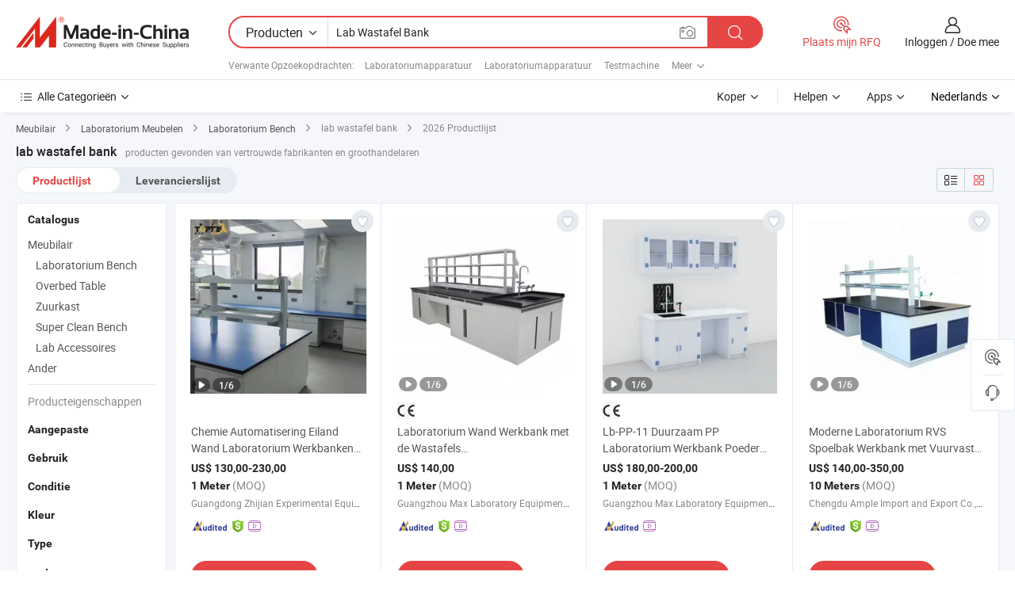

--- FILE ---
content_type: text/html;charset=UTF-8
request_url: https://nl.made-in-china.com/tag_search_product/Lab-Sink-Bench_usnisnrn_1.html
body_size: 46806
content:

<!DOCTYPE html>
<html
                lang="nl" >
<head>
    <meta content="text/html; charset=utf-8" http-equiv="Content-Type" />
            <base href="//nl.made-in-china.com" />
        <title>China lab wastafel bank, China lab wastafel bank lijst producten tegen de.Made-in-China.com</title>
    <meta content="lab wastafel bank, China lab wastafel bank, lab wastafel bank fabrikanten, leveranciers, groothandelaren" name="keywords">
        <meta content="China lab wastafel bank, Zoek China lab wastafel bank producten en China lab wastafel bank fabrikanten &amp; leveranciers lijst aan nl.Made-in-China.com" name="description">
<link rel="dns-prefetch" href="//www.micstatic.com">
<link rel="preconnect" href="//www.micstatic.com">
<link rel="dns-prefetch" href="//image.made-in-china.com">
<link rel="preconnect" href="//image.made-in-china.com">
<link rel="dns-prefetch" href="//pic.made-in-china.com">
<link rel="preconnect" href="//pic.made-in-china.com">
                    <link rel="preload" as="image" href="https://image.made-in-china.com/391f0j00QvmCEyqhrFbR/Chemie-Automatisering-Eiland-Wand-Laboratorium-Werkbanken-met-Wasbakken.jpg" >
                <link rel="alternate" hreflang="de" href="https://de.made-in-china.com/tag_search_product/Lab-Sink-Bench_usnisnrn_1.html" />
            <link rel="alternate" hreflang="hi" href="https://hi.made-in-china.com/tag_search_product/Lab-Sink-Bench_usnisnrn_1.html" />
            <link rel="alternate" hreflang="ru" href="https://ru.made-in-china.com/tag_search_product/Lab-Sink-Bench_usnisnrn_1.html" />
            <link rel="alternate" hreflang="pt" href="https://pt.made-in-china.com/tag_search_product/Lab-Sink-Bench_usnisnrn_1.html" />
            <link rel="alternate" hreflang="ko" href="https://kr.made-in-china.com/tag_search_product/Lab-Sink-Bench_usnisnrn_1.html" />
            <link rel="alternate" hreflang="en" href="https://www.made-in-china.com/products-search/hot-china-products/Lab_Sink_Bench.html" />
            <link rel="alternate" hreflang="it" href="https://it.made-in-china.com/tag_search_product/Lab-Sink-Bench_usnisnrn_1.html" />
            <link rel="alternate" hreflang="fr" href="https://fr.made-in-china.com/tag_search_product/Lab-Sink-Bench_usnisnrn_1.html" />
            <link rel="alternate" hreflang="es" href="https://es.made-in-china.com/tag_search_product/Lab-Sink-Bench_usnisnrn_1.html" />
            <link rel="alternate" hreflang="x-default" href="https://www.made-in-china.com/products-search/hot-china-products/Lab_Sink_Bench.html" />
            <link rel="alternate" hreflang="ar" href="https://sa.made-in-china.com/tag_search_product/Lab-Sink-Bench_usnisnrn_1.html" />
            <link rel="alternate" hreflang="vi" href="https://vi.made-in-china.com/tag_search_product/Lab-Sink-Bench_usnisnrn_1.html" />
            <link rel="alternate" hreflang="th" href="https://th.made-in-china.com/tag_search_product/Lab-Sink-Bench_usnisnrn_1.html" />
            <link rel="alternate" hreflang="ja" href="https://jp.made-in-china.com/tag_search_product/Lab-Sink-Bench_usnisnrn_1.html" />
            <link rel="alternate" hreflang="id" href="https://id.made-in-china.com/tag_search_product/Lab-Sink-Bench_usnisnrn_1.html" />
            <link rel="alternate" hreflang="nl" href="https://nl.made-in-china.com/tag_search_product/Lab-Sink-Bench_usnisnrn_1.html" />
            <link rel="alternate" hreflang="tr" href="https://tr.made-in-china.com/tag_search_product/Lab-Sink-Bench_usnisnrn_1.html" />
    <link type="text/css" rel="stylesheet" href="https://www.micstatic.com/landing/www/qp/css/search-list-qp_f88bd609.css" /> <link type="text/css" rel="stylesheet" href="https://www.micstatic.com/landing/www/qp/css/refine-navigation_49434e71.css" /> <link type="text/css" rel="stylesheet" href="https://www.micstatic.com/landing/www/qp/css/qp_mlan_d9434333.css" /> 
    <link type="text/css" rel="stylesheet" href="https://www.micstatic.com/landing/www/qp/css/modules/swiper@7.0.5-bundle.min_f7b0d48b.css" /> <link rel="canonical" href="https://nl.made-in-china.com/tag_search_product/Lab-Sink-Bench_usnisnrn_1.html"/>
	      <link rel="next" href="https://nl.made-in-china.com/tag_search_product/Lab-Sink-Bench_usnisnrn_2.html"/>
                      <link rel="alternate" media="only screen and (max-width:640)" href="https://m.made-in-china.com/hot-china-products/lab_wastafel_bank.html">
    <style>
        body{
            min-width: 1024px;
        }
    </style>
<!-- Polyfill Code Begin --><script chaset="utf-8" type="text/javascript" src="https://www.micstatic.com/polyfill/polyfill-simplify_eb12d58d.js"></script><!-- Polyfill Code End --></head>
<body class="layout-auto gallary " probe-clarity="false" >
<input type="hidden" name="needFetchLanguageByAjax" value="false" class="J-needFetchLanguageByAjax">
    <div id="header" ></div>
<script>
    function headerMlanInit() {
        const funcName = 'headerMlan';
        const app = new window[funcName]({target: document.getElementById('header'), props: {props: {"pageType":2,"logoTitle":"Fabrikanten en Leveranciers","logoUrl":null,"base":{"buyerInfo":{"service":"Service","newUserGuide":"Gids voor Beginners","auditReport":"Audited Suppliers' Reports","meetSuppliers":"Meet Suppliers","onlineTrading":"Secured Trading Service","buyerCenter":"Koperscentrum","contactUs":"Contact met ons op","search":"Zoeken","prodDirectory":"Product Directory","supplierDiscover":"Supplier Discover","sourcingRequest":"Post Sourcing-aanvraag","quickLinks":"Quick Links","myFavorites":"Mijn Favorieten","visitHistory":"Browsegeschiedenis","buyer":"Koper","blog":"Zakelijke Inzichten"},"supplierInfo":{"supplier":"Leverancier","joinAdvance":"加入高级会员","tradeServerMarket":"外贸服务市场","memberHome":"外贸e家","cloudExpo":"Smart Expo云展会","onlineTrade":"交易服务","internationalLogis":"国际物流","northAmericaBrandSailing":"北美全渠道出海","micDomesticTradeStation":"中国制造网内贸站"},"helpInfo":{"whyMic":"Why Made-in-China.com","auditSupplierWay":"Hoe controleren wij leveranciers","securePaymentWay":"Hoe beveiligen wij betalingen","submitComplaint":"Dien een klacht in","contactUs":"Contact met ons op","faq":"FAQ","help":"Helpen"},"appsInfo":{"downloadApp":"Download App!","forBuyer":"Voor Koper","forSupplier":"Voor Leverancier","exploreApp":"Ontdek exclusieve app-kortingen","apps":"Apps"},"languages":[{"lanCode":0,"simpleName":"en","name":"English","value":"//www.made-in-china.com/products-search/hot-china-products/Lab_Sink_Bench.html","htmlLang":"en"},{"lanCode":5,"simpleName":"es","name":"Español","value":"//es.made-in-china.com/tag_search_product/Lab-Sink-Bench_usnisnrn_1.html","htmlLang":"es"},{"lanCode":4,"simpleName":"pt","name":"Português","value":"//pt.made-in-china.com/tag_search_product/Lab-Sink-Bench_usnisnrn_1.html","htmlLang":"pt"},{"lanCode":2,"simpleName":"fr","name":"Français","value":"//fr.made-in-china.com/tag_search_product/Lab-Sink-Bench_usnisnrn_1.html","htmlLang":"fr"},{"lanCode":3,"simpleName":"ru","name":"Русский язык","value":"//ru.made-in-china.com/tag_search_product/Lab-Sink-Bench_usnisnrn_1.html","htmlLang":"ru"},{"lanCode":8,"simpleName":"it","name":"Italiano","value":"//it.made-in-china.com/tag_search_product/Lab-Sink-Bench_usnisnrn_1.html","htmlLang":"it"},{"lanCode":6,"simpleName":"de","name":"Deutsch","value":"//de.made-in-china.com/tag_search_product/Lab-Sink-Bench_usnisnrn_1.html","htmlLang":"de"},{"lanCode":7,"simpleName":"nl","name":"Nederlands","value":"//nl.made-in-china.com/","htmlLang":"nl"},{"lanCode":9,"simpleName":"sa","name":"العربية","value":"//sa.made-in-china.com/tag_search_product/Lab-Sink-Bench_usnisnrn_1.html","htmlLang":"ar"},{"lanCode":11,"simpleName":"kr","name":"한국어","value":"//kr.made-in-china.com/tag_search_product/Lab-Sink-Bench_usnisnrn_1.html","htmlLang":"ko"},{"lanCode":10,"simpleName":"jp","name":"日本語","value":"//jp.made-in-china.com/tag_search_product/Lab-Sink-Bench_usnisnrn_1.html","htmlLang":"ja"},{"lanCode":12,"simpleName":"hi","name":"हिन्दी","value":"//hi.made-in-china.com/tag_search_product/Lab-Sink-Bench_usnisnrn_1.html","htmlLang":"hi"},{"lanCode":13,"simpleName":"th","name":"ภาษาไทย","value":"//th.made-in-china.com/tag_search_product/Lab-Sink-Bench_usnisnrn_1.html","htmlLang":"th"},{"lanCode":14,"simpleName":"tr","name":"Türkçe","value":"//tr.made-in-china.com/tag_search_product/Lab-Sink-Bench_usnisnrn_1.html","htmlLang":"tr"},{"lanCode":15,"simpleName":"vi","name":"Tiếng Việt","value":"//vi.made-in-china.com/tag_search_product/Lab-Sink-Bench_usnisnrn_1.html","htmlLang":"vi"},{"lanCode":16,"simpleName":"id","name":"Bahasa Indonesia","value":"//id.made-in-china.com/tag_search_product/Lab-Sink-Bench_usnisnrn_1.html","htmlLang":"id"}],"showMlan":true,"showRules":false,"rules":"Rules","language":"nl","menu":"Menu","subTitle":null,"subTitleLink":null,"stickyInfo":null},"categoryRegion":{"categories":"Alle Categorieën","categoryList":[{"name":"Landbouw & Voeding","value":"https://nl.made-in-china.com/category1_Agriculture-Food/Agriculture-Food_usssssssss.html","catCode":"1000000000"},{"name":"Kleding & Toebehoren","value":"https://nl.made-in-china.com/category1_Apparel-Accessories/Apparel-Accessories_uussssssss.html","catCode":"1100000000"},{"name":"Kunst Artikels & Ambachten","value":"https://nl.made-in-china.com/category1_Arts-Crafts/Arts-Crafts_uyssssssss.html","catCode":"1200000000"},{"name":"Auto Parts","value":"https://nl.made-in-china.com/category1_Auto-Motorcycle-Parts-Accessories/Auto-Motorcycle-Parts-Accessories_yossssssss.html","catCode":"2900000000"},{"name":"Tassen & Geschenkdozen","value":"https://nl.made-in-china.com/category1_Bags-Cases-Boxes/Bags-Cases-Boxes_yhssssssss.html","catCode":"2600000000"},{"name":"Chemische Stoffen","value":"https://nl.made-in-china.com/category1_Chemicals/Chemicals_uissssssss.html","catCode":"1300000000"},{"name":"Computer Producten","value":"https://nl.made-in-china.com/category1_Computer-Products/Computer-Products_iissssssss.html","catCode":"3300000000"},{"name":"Bouw & Decoratie Materialen","value":"https://nl.made-in-china.com/category1_Construction-Decoration/Construction-Decoration_ugssssssss.html","catCode":"1500000000"},{"name":"Consument Elektronica's","value":"https://nl.made-in-china.com/category1_Consumer-Electronics/Consumer-Electronics_unssssssss.html","catCode":"1400000000"},{"name":"Elektrotechniek & Elektronica's","value":"https://nl.made-in-china.com/category1_Electrical-Electronics/Electrical-Electronics_uhssssssss.html","catCode":"1600000000"},{"name":"Meubilair","value":"https://nl.made-in-china.com/category1_Furniture/Furniture_yessssssss.html","catCode":"2700000000"},{"name":"Gezondheid & Geneeskunde","value":"https://nl.made-in-china.com/category1_Health-Medicine/Health-Medicine_uessssssss.html","catCode":"1700000000"},{"name":"Industriële Apparaturen & Onderdelen","value":"https://nl.made-in-china.com/category1_Industrial-Equipment-Components/Industrial-Equipment-Components_inssssssss.html","catCode":"3400000000"},{"name":"Instrumenten & Meters","value":"https://nl.made-in-china.com/category1_Instruments-Meters/Instruments-Meters_igssssssss.html","catCode":"3500000000"},{"name":"Lichte Industrie & Dagelijks Gebruik","value":"https://nl.made-in-china.com/category1_Light-Industry-Daily-Use/Light-Industry-Daily-Use_urssssssss.html","catCode":"1800000000"},{"name":"Licht & Verlichting","value":"https://nl.made-in-china.com/category1_Lights-Lighting/Lights-Lighting_isssssssss.html","catCode":"3000000000"},{"name":"Produceren & Verwerken Machine","value":"https://nl.made-in-china.com/category1_Manufacturing-Processing-Machinery/Manufacturing-Processing-Machinery_uossssssss.html","catCode":"1900000000"},{"name":"Metallurgische, Mineralen & Energie","value":"https://nl.made-in-china.com/category1_Metallurgy-Mineral-Energy/Metallurgy-Mineral-Energy_ysssssssss.html","catCode":"2000000000"},{"name":"Kantoorartikelen","value":"https://nl.made-in-china.com/category1_Office-Supplies/Office-Supplies_yrssssssss.html","catCode":"2800000000"},{"name":"Verpakking & Printing","value":"https://nl.made-in-china.com/category1_Packaging-Printing/Packaging-Printing_ihssssssss.html","catCode":"3600000000"},{"name":"Veiligheid & Bescherming","value":"https://nl.made-in-china.com/category1_Security-Protection/Security-Protection_ygssssssss.html","catCode":"2500000000"},{"name":"Diensten","value":"https://nl.made-in-china.com/category1_Service/Service_ynssssssss.html","catCode":"2400000000"},{"name":"Sportartikelen & Vrijetijds","value":"https://nl.made-in-china.com/category1_Sporting-Goods-Recreation/Sporting-Goods-Recreation_iussssssss.html","catCode":"3100000000"},{"name":"Textiel","value":"https://nl.made-in-china.com/category1_Textile/Textile_yussssssss.html","catCode":"2100000000"},{"name":"Ijzerwaren & Gereedschap","value":"https://nl.made-in-china.com/category1_Tools-Hardware/Tools-Hardware_iyssssssss.html","catCode":"3200000000"},{"name":"Speelgoed","value":"https://nl.made-in-china.com/category1_Toys/Toys_yyssssssss.html","catCode":"2200000000"},{"name":"Vervoer","value":"https://nl.made-in-china.com/category1_Transportation/Transportation_yissssssss.html","catCode":"2300000000"}],"more":"Meer"},"searchRegion":{"show":true,"lookingFor":"Vertel ons waar je naar op zoek bent...","homeUrl":"//nl.made-in-china.com","products":"Producten","suppliers":"Leveranciers","auditedFactory":null,"uploadImage":"Afbeelding uploaden","max20MbPerImage":"Maximaal 20 MB per afbeelding","yourRecentKeywords":"Uw Recente Zoekwoorden","clearHistory":"Wis de geschiedenis","popularSearches":"Verwante Opzoekopdrachten","relatedSearches":"Meer","more":null,"maxSizeErrorMsg":"Upload mislukt. De maximale afbeeldingsgrootte is 20 MB.","noNetworkErrorMsg":"Geen netwerkverbinding. Controleer uw netwerkinstellingen en probeer het opnieuw.","uploadFailedErrorMsg":"Upload mislukt. Onjuist afbeeldingsformaat. Ondersteunde formaten: JPG, PNG, BMP.","relatedList":[{"word":"Laboratoriumapparatuur","adsData":"Laboratoriumapparatuur","link":"https://nl.made-in-china.com/tag_search_product/Lab-Equipment_uhnsn_1.html","title":"Lab Equipment"},{"word":"Laboratoriumapparatuur","adsData":"Laboratoriumapparatuur","link":"https://nl.made-in-china.com/tag_search_product/Laboratory-Equipment_niseun_1.html","title":"Laboratory Equipment"},{"word":"Testmachine","adsData":"Testmachine","link":"https://nl.made-in-china.com/tag_search_product/Testing-Machine_yinun_1.html","title":"Testing Machine"},{"word":"Laboratorium","adsData":"Laboratorium","link":"https://nl.made-in-china.com/tag_search_product/Laboratory_gresn_1.html","title":"Laboratory"},{"word":"Laboratoriumbenodigdheden","adsData":"Laboratoriumbenodigdheden","link":"https://nl.made-in-china.com/tag_search_product/Lab-Supplies_urehen_1.html","title":"Lab Supplies"},{"word":"Apparaat Testen","adsData":"Apparaat Testen","link":"https://nl.made-in-china.com/tag_search_product/Testing-Device_uhyoenn_1.html","title":"Testing Device"},{"word":"Laboratoriumontwerp","adsData":"Laboratoriumontwerp","link":"https://nl.made-in-china.com/tag_search_product/Lab-Design_rhgehen_1.html","title":"lab design"},{"word":"Laboratoriuminstrument","adsData":"Laboratoriuminstrument","link":"https://nl.made-in-china.com/tag_search_product/Lab-Instrument_eysrrn_1.html","title":"Lab Instrument"},{"word":"Afzuigkap","adsData":"Afzuigkap","link":"https://nl.made-in-china.com/tag_search_product/Fume-Hood_uynuiin_1.html","title":"fume hood"}],"relatedTitle":null,"relatedTitleLink":null,"formParams":null,"mlanFormParams":{"keyword":"Lab Wastafel Bank","inputkeyword":"Lab Wastafel Bank","type":null,"currentTab":null,"currentPage":null,"currentCat":null,"currentRegion":null,"currentProp":null,"submitPageUrl":null,"parentCat":null,"otherSearch":null,"currentAllCatalogCodes":null,"sgsMembership":null,"memberLevel":null,"topOrder":null,"size":null,"more":"meer","less":"less","staticUrl50":null,"staticUrl10":null,"staticUrl30":null,"condition":"0","conditionParamsList":[{"condition":"0","conditionName":null,"action":"/productSearch?keyword=#word#","searchUrl":null,"inputPlaceholder":null},{"condition":"1","conditionName":null,"action":"/companySearch?keyword=#word#","searchUrl":null,"inputPlaceholder":null}]},"enterKeywordTips":"Voer a.u.b. minimaal een trefwoord in voor uw zoekopdracht.","openMultiSearch":false},"frequentRegion":{"rfq":{"rfq":"Plaats mijn RFQ","searchRfq":"Search RFQs","acquireRfqHover":"Vertel ons wat u nodig heeft en probeer op de gemakkelijke manier offertes !op te vragen","searchRfqHover":"Discover quality RFQs and connect with big-budget buyers"},"account":{"account":"Rekening","signIn":"Inloggen","join":"Doe mee","newUser":"Nieuwe Gebruiker","joinFree":"Gratis lid worden","or":"Of","socialLogin":"Door te klikken op Aanmelden, Gratis lid worden of Doorgaan met Facebook, Linkedin, Twitter, Google, %s ga ik akkoord met de %sUser Agreement%s en het %sPrivacy Policy%s","message":"Berichten","quotes":"Citaten","orders":"Bestellingen","favorites":"Favorieten","visitHistory":"Browsegeschiedenis","postSourcingRequest":"Post Sourcing-aanvraag","hi":"Hallo","signOut":"Afmelden","manageProduct":"Producten beheren","editShowroom":"Showroom bewerken","username":"","userType":null,"foreignIP":true,"currentYear":2026,"userAgreement":"Gebruikersovereenkomst","privacyPolicy":"Privacybeleid"},"message":{"message":"Berichten","signIn":"Inloggen","join":"Doe mee","newUser":"Nieuwe Gebruiker","joinFree":"Gratis lid worden","viewNewMsg":"Sign in to view the new messages","inquiry":"Aanvraag","rfq":"RFQs","awaitingPayment":"Awaiting payments","chat":"Chatten","awaitingQuotation":"In afwachting van offertes"},"cart":{"cart":"Onderzoeksmand"}},"busiRegion":null,"previewRegion":null}}});
		const hoc=o=>(o.__proto__.$get=function(o){return this.$$.ctx[this.$$.props[o]]},o.__proto__.$getKeys=function(){return Object.keys(this.$$.props)},o.__proto__.$getProps=function(){return this.$get("props")},o.__proto__.$setProps=function(o){var t=this.$getKeys(),s={},p=this;t.forEach(function(o){s[o]=p.$get(o)}),s.props=Object.assign({},s.props,o),this.$set(s)},o.__proto__.$help=function(){console.log("\n            $set(props): void             | 设置props的值\n            $get(key: string): any        | 获取props指定key的值\n            $getKeys(): string[]          | 获取props所有key\n            $getProps(): any              | 获取props里key为props的值（适用nail）\n            $setProps(params: any): void  | 设置props里key为props的值（适用nail）\n            $on(ev, callback): func       | 添加事件监听，返回移除事件监听的函数\n            $destroy(): void              | 销毁组件并触发onDestroy事件\n        ")},o);
        window[`${funcName}Api`] = hoc(app);
    };
</script><script type="text/javascript" crossorigin="anonymous" onload="headerMlanInit()" src="https://www.micstatic.com/nail/pc/header-mlan_6f301846.js"></script><div class="auto-size J-auto-size">
    <input type="hidden" id="sensor_pg_v" value="st:qp,m:lab wastafel bank,p:1,tp:103,stp:10301,plate:show_wd,tp:103,stp:10301,abt:null,abp:a"/>
        <input type="hidden" id="appendQueryParam" value=""/>
    <input type="hidden" id="completeProdParam" value="[&quot;KRyrmDOHZihI&quot;,&quot;VmvRINLMCkhu&quot;,&quot;DaBUqcxTHZWl&quot;,&quot;fJZRnCzrYPkw&quot;,&quot;wRXpbofAYaVr&quot;,&quot;lTWpLDoKhYRd&quot;,&quot;JUWRgaovsrVh&quot;,&quot;SJfUQqXvHOru&quot;,&quot;xFytfwcTAZYe&quot;,&quot;CSZJkioDfRYe&quot;,&quot;nEApNYidVIVJ&quot;,&quot;imkYIHQxWGhJ&quot;,&quot;AQZURhSlhqcI&quot;,&quot;SxeUTLwBChYq&quot;,&quot;CsrnyKxMnYWi&quot;,&quot;JYcUwkSvbphr&quot;,&quot;XZCGMkhxlwpl&quot;,&quot;YnvRcHToahkl&quot;,&quot;KFiGvbnxAZcz&quot;,&quot;cQWpPMnyHfkO&quot;,&quot;owMAgiXWXVGx&quot;,&quot;jvZJbleMERYp&quot;,&quot;tEZYBolvfzkF&quot;,&quot;hRIpYAxyRJWg&quot;,&quot;TGHpVurKshWz&quot;,&quot;wJEYuvRTHbcZ&quot;,&quot;nKkQHoWMgcrL&quot;,&quot;wZQfSctlbqTz&quot;,&quot;NrRpGUzYqfWy&quot;,&quot;oByxsgDMrprC&quot;]"/>
    <input type="hidden" id="prodKeyword" value="Lab_Sink_Bench"/>
    <input type="hidden" name="user_behavior_trace_id" id="user_behavior_trace_id" value="1jfmu12via84x"/>
        <div class="page cf">
                <div itemscope itemtype="https://schema.org/BreadcrumbList" class="crumb grid">
                                                <span itemprop="itemListElement" itemscope itemtype="https://schema.org/ListItem">
                        <a itemprop="item" href="https://nl.made-in-china.com/category1_Furniture/Furniture_yessssssss.html">
                            <span itemprop="name">Meubilair</span>
                        </a>
                        <meta itemprop="position" content="1"/>
                    </span>
                    <i class="ob-icon icon-right"></i>
                                                                                                <span itemprop="itemListElement" itemscope itemtype="https://schema.org/ListItem">
                        <a itemprop="item" href="https://nl.made-in-china.com/category23_Furniture/Lab-Furniture_yegissssss_1.html">
                            <span itemprop="name">Laboratorium Meubelen</span>
                        </a>
                        <meta itemprop="position" content="2"/>
                    </span>
                    <i class="ob-icon icon-right"></i>
                                                                                                <span itemprop="itemListElement" itemscope itemtype="https://schema.org/ListItem">
                        <a itemprop="item" href="https://nl.made-in-china.com/category23_Furniture/Lab-Bench_yegisyssss_1.html">
                            <span itemprop="name">Laboratorium Bench</span>
                        </a>
                        <meta itemprop="position" content="3"/>
                    </span>
                    <i class="ob-icon icon-right"></i>
                                    <span>lab wastafel bank</span>
                                        <i class="ob-icon icon-right"></i>
            <span>
                                     2026 Productlijst
                            </span>
        </div>
        <input id="J-strong-words" name="strong-words" type="hidden" value="{&quot;strongWordList&quot;:[&quot;Lab Sink Bench&quot;]}" />
        <input id="ads_word" name="ads_word" type="hidden" value="lab wastafel bank" />
        <input type="hidden" id="qaSource" value="1">
        <input type="hidden" name="iqa-portrait" id="iqa-portrait" value="" />
        <input id="compareFromPage" name="compareFromPage" type="hidden" value="3" />
        <input id="contactUrlParam" type="hidden" value="${contactUrlParam}" />
        <input id="J-isLanding" type="hidden" value="true" />
        <div class="page-wrap search-list new-search-list cf">
                                                <div class="search-list-container main-wrap">
                <div class="main">
                    <div class="num-found">
    <h1 class="product_word">lab wastafel bank</h1>
                    producten gevonden van vertrouwde fabrikanten en groothandelaren
        </div>
                    <div class="search-filter-bar">
                        <div class="list-tab">
                            <ul class="tab">
                                <li class="selected"><a>
                                                                            Productlijst
                                                                    </a></li>
                                <li>
                                                                            <a href="https://nl.made-in-china.com/manufacturers/lab-sink-bench.html">
                                            Leverancierslijst
                                        </a>
                                                                    </li>
                                                                                            </ul>
                        </div>
                        <div class="view-type cf">
<input type="hidden" value="https://nl.made-in-china.com/tag_search_product/Lab-Sink-Bench_usnisnrn_1.html" id="firstPageUrl">
<div class="refine-sort">
    <div class="list-switch">
        <span class="text"> weergave: </span>
        <span class="list-switch-types">
                <a href="javascript:;"ads-data="t:90,md:1,c:2" onclick="if(saveViewTypeCookie){saveViewTypeCookie(1)}" ontouchstart="if(saveViewTypeCookie){saveViewTypeCookie(1)}" rel="nofollow"
                   class="list-switch-btn list-switch-btn-left unselect ">
					<i class="ob-icon icon-list"></i>
					<div class="tip arrow-bottom tip-switch-list">
                         <div class="tip-con">
                             <p class="tip-para">Lijstweergave</p>
                         </div>
                             <span class="arrow arrow-out">
                                 <span class="arrow arrow-in"></span>
                             </span>
                     </div>
                </a>
                <a href="javascript:;" onclick="" ontouchstart="" rel="nofollow"
                   class="list-switch-btn list-switch-btn-right selected ">
					<i class="ob-icon icon-gallery"></i>
					<div class="tip arrow-bottom tip-switch-gallery">
                         <div class="tip-con">
                             <p class="tip-para">Galerijweergave</p>
                         </div>
                             <span class="arrow arrow-out">
                                 <span class="arrow arrow-in"></span>
                             </span>
                     </div>
                </a>
				</span>
    </div>
</div> </div>
                    </div>
                                                            <div class="search-list">
                        <div class="prod-list J-prod-list gallary ">
 <!-- topRank -->
<!-- product -->
<div class="list-img" id="product-div1" data-show-type="interstAd" faw-module="Search_prod_list" cz-id="KRyrmDOHZihI">
     <div class="list-img-wrap">
         <div class="products-item">
             <!-- 图片 -->
			               <div class="prod-img prod-img-space img-total slide-prod J-slider-prod">
                 <div class="img-box swiper-container J-slider-prod-box">
					<div class="img-list swiper-wrapper prod-banner-list" ads-data="t:6,aid:,flx_deliv_tp:comb,ads_tp:,abt:,abp:a,srv_id:,si:1,md:3,pdid:KRyrmDOHZihI,ps:,a:1,mds:30,c:2,is_trade:1,is_sample:0,is_rushorder:0,pcid:vOVGsWhrAUlg,pa:,is_3d_prod:0" faw-exposure id="banner-slider">
																													 																																			<a rel="nofollow" class="img-wrap swiper-slide img-thumb-auto J-lazyimgs" referrerpolicy="unsafe-url" href="https://nl.made-in-china.com/co_gdzhijian/product_Chemistry-Automation-Island-Wall-Lab-Benches-with-Sinks_yynrosneng.html" target="_blank" ads-data="t:6,aid:,flx_deliv_tp:comb,ads_tp:,abt:,abp:a,srv_id:,ads_srv_tp:,isrec:,recu:,recv:,si:1,md:3,pdid:KRyrmDOHZihI,ps:,a:1,mds:30,c:2,pcid:vOVGsWhrAUlg,st:8,is_trade:1,is_sample:0,is_rushorder:0,pa:8,is_3d_prod:0">
										<div class="img-thumb-inner">
												<img class="J-firstLazyload" src="https://www.micstatic.com/common/img/space.png?_v=1769151047925" data-original="https://image.made-in-china.com/391f0j00QvmCEyqhrFbR/Chemie-Automatisering-Eiland-Wand-Laboratorium-Werkbanken-met-Wasbakken.webp" alt="Chemie Automatisering Eiland Wand Laboratorium Werkbanken met Wasbakken">
										</div>
						 			</a>
																																												<a rel="nofollow" class="img-wrap swiper-slide img-thumb-auto J-lazyimgs" referrerpolicy="unsafe-url" href="https://nl.made-in-china.com/co_gdzhijian/product_Chemistry-Automation-Island-Wall-Lab-Benches-with-Sinks_yynrosneng.html" target="_blank" ads-data="t:6,aid:,flx_deliv_tp:comb,ads_tp:,abt:,abp:a,srv_id:,ads_srv_tp:,isrec:,recu:,recv:,si:1,md:3,pdid:KRyrmDOHZihI,ps:,a:1,mds:30,c:2,pcid:vOVGsWhrAUlg,st:8,is_trade:1,is_sample:0,is_rushorder:0,pa:8,is_3d_prod:0">
										<div class="img-thumb-inner">
												<img src="https://www.micstatic.com/common/img/space.png?_v=1769151047925" data-original="https://image.made-in-china.com/391f0j00fMdeTabBZykG/Chemie-Automatisering-Eiland-Wand-Laboratorium-Werkbanken-met-Wasbakken.webp" alt="Chemie Automatisering Eiland Wand Laboratorium Werkbanken met Wasbakken">
										</div>
						 			</a>
																																												<a rel="nofollow" class="img-wrap swiper-slide img-thumb-auto J-lazyimgs" referrerpolicy="unsafe-url" href="https://nl.made-in-china.com/co_gdzhijian/product_Chemistry-Automation-Island-Wall-Lab-Benches-with-Sinks_yynrosneng.html" target="_blank" ads-data="t:6,aid:,flx_deliv_tp:comb,ads_tp:,abt:,abp:a,srv_id:,ads_srv_tp:,isrec:,recu:,recv:,si:1,md:3,pdid:KRyrmDOHZihI,ps:,a:1,mds:30,c:2,pcid:vOVGsWhrAUlg,st:8,is_trade:1,is_sample:0,is_rushorder:0,pa:8,is_3d_prod:0">
										<div class="img-thumb-inner">
												<img src="https://www.micstatic.com/common/img/space.png?_v=1769151047925" data-original="https://image.made-in-china.com/391f0j00RewBtroPCNcY/Chemie-Automatisering-Eiland-Wand-Laboratorium-Werkbanken-met-Wasbakken.webp" alt="Chemie Automatisering Eiland Wand Laboratorium Werkbanken met Wasbakken">
										</div>
						 			</a>
																																												<a rel="nofollow" class="img-wrap swiper-slide img-thumb-auto J-lazyimgs" referrerpolicy="unsafe-url" href="https://nl.made-in-china.com/co_gdzhijian/product_Chemistry-Automation-Island-Wall-Lab-Benches-with-Sinks_yynrosneng.html" target="_blank" ads-data="t:6,aid:,flx_deliv_tp:comb,ads_tp:,abt:,abp:a,srv_id:,ads_srv_tp:,isrec:,recu:,recv:,si:1,md:3,pdid:KRyrmDOHZihI,ps:,a:1,mds:30,c:2,pcid:vOVGsWhrAUlg,st:8,is_trade:1,is_sample:0,is_rushorder:0,pa:8,is_3d_prod:0">
										<div class="img-thumb-inner">
												<img src="https://www.micstatic.com/common/img/space.png?_v=1769151047925" data-original="https://image.made-in-china.com/391f0j00YewCThcabykU/Chemie-Automatisering-Eiland-Wand-Laboratorium-Werkbanken-met-Wasbakken.webp" alt="Chemie Automatisering Eiland Wand Laboratorium Werkbanken met Wasbakken">
										</div>
						 			</a>
																																												<a rel="nofollow" class="img-wrap swiper-slide img-thumb-auto J-lazyimgs" referrerpolicy="unsafe-url" href="https://nl.made-in-china.com/co_gdzhijian/product_Chemistry-Automation-Island-Wall-Lab-Benches-with-Sinks_yynrosneng.html" target="_blank" ads-data="t:6,aid:,flx_deliv_tp:comb,ads_tp:,abt:,abp:a,srv_id:,ads_srv_tp:,isrec:,recu:,recv:,si:1,md:3,pdid:KRyrmDOHZihI,ps:,a:1,mds:30,c:2,pcid:vOVGsWhrAUlg,st:8,is_trade:1,is_sample:0,is_rushorder:0,pa:8,is_3d_prod:0">
										<div class="img-thumb-inner">
												<img src="https://www.micstatic.com/common/img/space.png?_v=1769151047925" data-original="https://image.made-in-china.com/391f0j00feJCTBqKlNcG/Chemie-Automatisering-Eiland-Wand-Laboratorium-Werkbanken-met-Wasbakken.webp" alt="Chemie Automatisering Eiland Wand Laboratorium Werkbanken met Wasbakken">
										</div>
						 			</a>
																																												<a rel="nofollow" class="img-wrap swiper-slide img-thumb-auto J-lazyimgs" referrerpolicy="unsafe-url" href="https://nl.made-in-china.com/co_gdzhijian/product_Chemistry-Automation-Island-Wall-Lab-Benches-with-Sinks_yynrosneng.html" target="_blank" ads-data="t:6,aid:,flx_deliv_tp:comb,ads_tp:,abt:,abp:a,srv_id:,ads_srv_tp:,isrec:,recu:,recv:,si:1,md:3,pdid:KRyrmDOHZihI,ps:,a:1,mds:30,c:2,pcid:vOVGsWhrAUlg,st:8,is_trade:1,is_sample:0,is_rushorder:0,pa:8,is_3d_prod:0">
										<div class="img-thumb-inner">
												<img src="https://www.micstatic.com/common/img/space.png?_v=1769151047925" data-original="https://image.made-in-china.com/391f0j00YedBQFbySOqf/Chemie-Automatisering-Eiland-Wand-Laboratorium-Werkbanken-met-Wasbakken.webp" alt="Chemie Automatisering Eiland Wand Laboratorium Werkbanken met Wasbakken">
										</div>
						 			</a>
																																													</div>
					 					 						 <a referrerpolicy="unsafe-url" href="https://nl.made-in-china.com/co_gdzhijian/product_Chemistry-Automation-Island-Wall-Lab-Benches-with-Sinks_yynrosneng.html#slideVideo" target="_blank" rel="nofollow"
							class="has-icon has-video-icon"><img src="https://www.micstatic.com/landing/www/qp/img/video_456aa956.svg" alt="Video"/></a>
					 					 					 						 <a referrerpolicy="unsafe-url" href="https://nl.made-in-china.com/co_gdzhijian/product_Chemistry-Automation-Island-Wall-Lab-Benches-with-Sinks_yynrosneng.html" target="_blank" rel="nofollow" class="has-page swiper-page-wrap">
							 <span class="page-current">1</span>/
							 <span class="page-total">6</span>
						 </a>
					 					 					 						 <a class="img-left J-slide-left" href="javascript:;"><i class="ob-icon icon-left"></i></a>
						 <a class="img-right J-slide-right" href="javascript:;"><i class="ob-icon icon-right"></i></a>
					 				 </div>
				 					 <div class="pagination J-pagination">
						 <span class="swiper-pagination-switch swiper-visible-switch swiper-active-switch"></span>
						 <span class="swiper-pagination-switch"></span>
						 <span class="swiper-pagination-switch"></span>
					 </div>
				 			 </div>
			 			 				 <a href="javascript:void(0);"
					class="prod-favorite-icon J-add2Fav" cz-type="prod"
					cz-id="KRyrmDOHZihI" ads-data="st:17,pdid:KRyrmDOHZihI,pcid:vOVGsWhrAUlg,is_trade:1,is_sample:0,is_rushorder:0,a:1">
					 <i class="ob-icon icon-heart-f"></i>
					 <i class="ob-icon icon-heart"></i>
					 <div class="tip arrow-top tip-faverite">
						 <div class="tip-con"><p class="tip-para">Favorieten</p></div>
						 <span class="arrow arrow-out"><span class="arrow arrow-in"></span></span>
					 </div>
				 </a>
			                 <!-- 内容 -->
			 <div id="onlineTradeAble3" style="display:none;">true 1</div>
             <div class="detail">
				 				 <input type="hidden" name="mainProdValue" value="1"/>
				 				 <div class="icon-list certified-logo">
				 					 </div>
				 				 <div class="product-name-wrap
 									">
					 <h2 class="product-name" data-prod-tag="">
						 <a title="Chemie Automatisering Eiland Wand Laboratorium Werkbanken met Wasbakken" referrerpolicy="unsafe-url" href="https://nl.made-in-china.com/co_gdzhijian/product_Chemistry-Automation-Island-Wall-Lab-Benches-with-Sinks_yynrosneng.html" target="_blank" ads-data="t:6,aid:,flx_deliv_tp:comb,ads_tp:,abt:,abp:a,srv_id:,ads_srv_tp:,isrec:,recu:,recv:,si:1,md:3,pdid:KRyrmDOHZihI,ps:,a:1,mds:30,c:2,pcid:vOVGsWhrAUlg,st:2,is_trade:1,is_sample:0,is_rushorder:0,pa:2">
							 Chemie Automatisering Eiland Wand Laboratorium Werkbanken met Wasbakken
						 </a>
					 </h2>
					 					 					 				 </div>
				 <div class="product-property">
					 						 <div class="ellipsis attr-item J-faketitle"><span
								 class="attribute"><strong class="price">US$ <span>130,00</span>-<span>230,00</span></strong></span></div>
					 					 						 <div class="ellipsis attr-item J-faketitle"><span
								 class="attribute"><strong> 1 Meter</strong> </span> <span class="moq-text">(MOQ)</span>
						 </div>
					 				 </div>
				 				 <div class="company-info">
					 <div class="company-name ellipsis">
						 <a referrerpolicy="unsafe-url" href="https://nl.made-in-china.com/co_gdzhijian/"
							 							 												   class="compnay-name" target="_blank" ads-data="t:6,aid:,flx_deliv_tp:comb,ads_tp:,abt:,abp:a,srv_id:,ads_srv_tp:,isrec:,recu:,recv:,si:1,md:3,pdid:KRyrmDOHZihI,ps:,a:1,mds:30,c:2,pcid:vOVGsWhrAUlg,st:3,is_trade:1,is_sample:0,is_rushorder:0,pa:3"
						 >
							 <span title="Guangdong Zhijian Experimental Equipment Technology Co., Ltd.">Guangdong Zhijian Experimental Equipment Technology Co., Ltd.</span>
						 </a>
						 <i class="ob-icon icon-right"></i>
						 <div class="company-name-popup">
							 <div class="name-block">
								 									 <a referrerpolicy="unsafe-url" href="https://nl.made-in-china.com/co_gdzhijian/"
									 										 															   target="_blank" class="compnay-name J-compnay-name" ads-data="t:6,aid:,flx_deliv_tp:comb,ads_tp:,abt:,abp:a,srv_id:,ads_srv_tp:,isrec:,recu:,recv:,si:1,md:3,pdid:KRyrmDOHZihI,ps:,a:1,mds:30,c:2,pcid:vOVGsWhrAUlg,st:3,is_trade:1,is_sample:0,is_rushorder:0,pa:3,is_3d_prod:0">
										 <span title="Guangdong Zhijian Experimental Equipment Technology Co., Ltd.">Guangdong Zhijian Experimental Equipment Technology Co., Ltd.</span>
									 </a>
								 							 </div>
							 <div class="auth-block">
								 <ul class="auth-block-list">
									 										 <li class="cs-level-info">
											 											 												 <img class="auth-icon" src='https://www.micstatic.com/common/img/icon/diamond_member_16.png?_v=1769151047925' srcset='https://www.micstatic.com/common/img/icon/diamond_member_32.png?_v=1769151047925 2x, https://www.micstatic.com/common/img/icon/diamond_member_16.png?_v=1769151047925 1x' alt="China Supplier - Diamond Member"> Diamant Lid
											 										 </li>
										 											 <li class="as-info">
												 <img class="auth-icon ico-audited" data-title="Gecontroleerd door een onafhankelijk extern inspectiebureau" src="https://www.micstatic.com/common/img/icon-new/as-short.png?_v=1769151047925" alt="Gecontroleerde Leverancier" />Gecontroleerde Leverancier
											 </li>
										 											 <li class="as-info">
												 <img class="auth-icon"
													  src='https://www.micstatic.com/common/img/logo/icon_deal_16.png?_v=1769151047925'
													  srcset='https://www.micstatic.com/common/img/logo/icon_deal_32.png?_v=1769151047925 2x, https://www.micstatic.com/common/img/logo/icon_deal_16.png?_v=1769151047925 1x'
													  alt="Secured Trading">
												 Secured Trading
											 </li>
									 <li class="company-address-info">
										 <i class="ob-icon icon-coordinate"></i>
										 											 Guangdong, China
										 									 </li>
								 </ul>
							 </div>
							 <div class="block-divider"></div>
							 <div class="other-block">
								 <ul>
									 <li>
										 <h2 class="business-type-info">Fabrikant/fabriek & Handelsonderneming</h2>
									 </li>
									 									 										 <li class="management-certification-info">
											 <span title="ISO 9001, ISO 14001">ISO 9001, ISO 14001</span>
										 </li>
									 								 </ul>
							 </div>
						 </div>
					 </div>
					 <div class="auth-list">
						 							 								 <div class="auth">
									 <a rel="nofollow" target="_blank" referrerpolicy="unsafe-url" href="https://nl.made-in-china.com/co_gdzhijian/company_info.html" ads-data="t:6,aid:,flx_deliv_tp:comb,ads_tp:,abt:,abp:a,srv_id:,ads_srv_tp:,isrec:,recu:,recv:,si:1,md:3,pdid:KRyrmDOHZihI,ps:,a:1,mds:30,c:2,pcid:vOVGsWhrAUlg,st:4,is_trade:1,is_sample:0,is_rushorder:0,pa:4">
											<span class="left_2 as-logo" data-title="Gecontroleerd door een onafhankelijk extern inspectiebureau">
												<img class="auth-icon ico-audited" src="https://www.micstatic.com/common/img/icon-new/as_32.png" alt="Gecontroleerde Leverancier" />
											</span>
									 </a>
								 </div>
							 																																																																																																															 							 							 <div class="auth">
						<span class="auth-deal-span">
							<img class="auth-icon" src='https://www.micstatic.com/common/img/logo/icon-deal.png?_v=1769151047925' alt="Secured Trading Service">
							<div class="tip arrow-bottom tip-deal">
								<div class="tip-con">
									<p class="tip-para">Enjoy trading protection from Made-in-China.com</p>
								</div>
								<span class="arrow arrow-out">
									<span class="arrow arrow-in"></span>
								</span>
							</div>
						</span>
							 </div>
							 						 						 							 								 <div class="auth auth-video">
									 <a href="//nl.made-in-china.com/video-channel/gdzhijian_KRyrmDOHZihI_Chemie-Automatisering-Eiland-Wand-Laboratorium-Werkbanken-met-Wasbakken.html" target="_blank"
										ads-data="t:6,aid:,flx_deliv_tp:comb,ads_tp:,abt:,abp:a,srv_id:,ads_srv_tp:,isrec:,recu:,recv:,si:1,md:3,pdid:KRyrmDOHZihI,ps:,a:1,mds:30,c:2,pcid:vOVGsWhrAUlg,st:2,is_trade:1,is_sample:0,is_rushorder:0,pa:15,st:15"><img class="auth-icon"
																				  src='https://www.micstatic.com/common/img/logo/video_d4fb84a2.svg'
																				  alt="Bekijk grotere video en afbeelding"></a>
									 <div class="tip arrow-bottom tip-video">
										 <div class="tip-con">
											 <p class="tip-para">Bekijk grotere video en afbeelding</p>
										 </div>
										 <span class="arrow arrow-out">
												<span class="arrow arrow-in"></span>
											</span>
									 </div>
								 </div>
							 						 					 						 					 </div>
				 </div>
			 </div>
			 <div class="product-btn">
				 				 					 <input type="hidden" value="Contact Opnemen" />
					 					 <a fun-inquiry-product
						referrerpolicy="unsafe-url" href="//www.made-in-china.com/sendInquiry/prod_KRyrmDOHZihI_vOVGsWhrAUlg.html?from=search&type=cs&target=prod&word=lab+wastafel+bank&seo=1&plant=nl&smode=pc"
						ads-data="t:6,aid:,flx_deliv_tp:comb,ads_tp:,abt:,abp:a,srv_id:,ads_srv_tp:,isrec:,recu:,recv:,si:1,md:3,pdid:KRyrmDOHZihI,ps:,a:1,mds:30,c:2,pcid:vOVGsWhrAUlg,st:5,is_trade:1,is_sample:0,is_rushorder:0,pa:5" target="_blank" rel="nofollow" class="btn btn-main btn-small">
						 						 <span class="btn-main-text">Contact Opnemen</span>
					 </a>
				 				 <span class="inquiry-action">
			            <b class="tm3_chat_status" lan="nl" ads-data="t:6,aid:,flx_deliv_tp:comb,ads_tp:,abt:,abp:a,srv_id:,ads_srv_tp:,isrec:,recu:,recv:,si:1,md:3,pdid:KRyrmDOHZihI,ps:,a:1,mds:30,c:2,pcid:vOVGsWhrAUlg,st:7,is_trade:1,is_sample:0,is_rushorder:0,pa:13" dataId="vOVGsWhrAUlg_KRyrmDOHZihI_1" inquiry="//www.made-in-china.com/sendInquiry/prod_KRyrmDOHZihI_vOVGsWhrAUlg.html?from=search&type=cs&target=prod&word=lab+wastafel+bank&seo=1&plant=nl&smode=pc" processor="chat" cid="vOVGsWhrAUlg" style="display:none"></b>
					 					 					 					 			</span>
			 </div>
			 <div class="hide-area">
				                      <div class="property-list">
    												<div class="prop-item">
                                 <label class="prop-lab">Type: </label>
                                 <span class="prop-val">Central Bank</span>
                             </div>
                        							<div class="prop-item">
                                 <label class="prop-lab">Gebruik: </label>
                                 <span class="prop-val">Ziekenhuis,School,Vennootschap</span>
                             </div>
                        							<div class="prop-item">
                                 <label class="prop-lab">Aangepaste: </label>
                                 <span class="prop-val">Op maat</span>
                             </div>
                        							<div class="prop-item">
                                 <label class="prop-lab">Conditie: </label>
                                 <span class="prop-val">Nieuw</span>
                             </div>
                        							<div class="prop-item">
                                 <label class="prop-lab">Verpakking: </label>
                                 <span class="prop-val">houten behuizing</span>
                             </div>
                        							<div class="prop-item">
                                 <label class="prop-lab">Standaard: </label>
                                 <span class="prop-val">op basis van de aangepaste productgrootte</span>
                             </div>
                                             </div>
				 			 </div>
         </div>
     </div>
</div>
<div class="list-img" id="product-div2" data-show-type="interstAd" faw-module="Search_prod_list" cz-id="VmvRINLMCkhu">
     <div class="list-img-wrap">
         <div class="products-item">
             <!-- 图片 -->
			               <div class="prod-img prod-img-space img-total slide-prod J-slider-prod">
                 <div class="img-box swiper-container J-slider-prod-box">
					<div class="img-list swiper-wrapper prod-banner-list" ads-data="t:6,aid:,flx_deliv_tp:comb,ads_tp:,abt:,abp:a,srv_id:,si:1,md:3,pdid:VmvRINLMCkhu,ps:,a:2,mds:30,c:2,is_trade:1,is_sample:1,is_rushorder:0,pcid:LFhAjNivfYHr,pa:,is_3d_prod:0" faw-exposure id="banner-slider">
																													 																																			<a rel="nofollow" class="img-wrap swiper-slide img-thumb-auto J-lazyimgs" referrerpolicy="unsafe-url" href="https://nl.made-in-china.com/co_max-lab/product_Lab-Wall-Work-Bench-with-The-Sinks-Water-Faucet-Peg-Board-Reagent-Rack-Wall-Cupboard-Free-Configuration_ysgeinigrg.html" target="_blank" ads-data="t:6,aid:,flx_deliv_tp:comb,ads_tp:,abt:,abp:a,srv_id:,ads_srv_tp:,isrec:,recu:,recv:,si:1,md:3,pdid:VmvRINLMCkhu,ps:,a:2,mds:30,c:2,pcid:LFhAjNivfYHr,st:8,is_trade:1,is_sample:1,is_rushorder:0,pa:8,is_3d_prod:0">
										<div class="img-thumb-inner">
												<img class="J-firstLazyload" src="https://www.micstatic.com/common/img/space.png?_v=1769151047925" data-original="https://image.made-in-china.com/391f0j00nvNBcMPdpboY/Laboratorium-Wand-Werkbank-met-de-Wastafels-Waterkraan-Pegboard-Reagentenrek-Wandkast-Vrije-Configuratie.webp" alt="Laboratorium Wand Werkbank met de Wastafels Waterkraan/Pegboard Reagentenrek Wandkast Vrije Configuratie">
										</div>
						 			</a>
																																												<a rel="nofollow" class="img-wrap swiper-slide img-thumb-auto J-lazyimgs" referrerpolicy="unsafe-url" href="https://nl.made-in-china.com/co_max-lab/product_Lab-Wall-Work-Bench-with-The-Sinks-Water-Faucet-Peg-Board-Reagent-Rack-Wall-Cupboard-Free-Configuration_ysgeinigrg.html" target="_blank" ads-data="t:6,aid:,flx_deliv_tp:comb,ads_tp:,abt:,abp:a,srv_id:,ads_srv_tp:,isrec:,recu:,recv:,si:1,md:3,pdid:VmvRINLMCkhu,ps:,a:2,mds:30,c:2,pcid:LFhAjNivfYHr,st:8,is_trade:1,is_sample:1,is_rushorder:0,pa:8,is_3d_prod:0">
										<div class="img-thumb-inner">
												<img src="https://www.micstatic.com/common/img/space.png?_v=1769151047925" data-original="https://image.made-in-china.com/391f0j00uhEokdjrbaqB/Laboratorium-Wand-Werkbank-met-de-Wastafels-Waterkraan-Pegboard-Reagentenrek-Wandkast-Vrije-Configuratie.webp" alt="Laboratorium Wand Werkbank met de Wastafels Waterkraan/Pegboard Reagentenrek Wandkast Vrije Configuratie">
										</div>
						 			</a>
																																												<a rel="nofollow" class="img-wrap swiper-slide img-thumb-auto J-lazyimgs" referrerpolicy="unsafe-url" href="https://nl.made-in-china.com/co_max-lab/product_Lab-Wall-Work-Bench-with-The-Sinks-Water-Faucet-Peg-Board-Reagent-Rack-Wall-Cupboard-Free-Configuration_ysgeinigrg.html" target="_blank" ads-data="t:6,aid:,flx_deliv_tp:comb,ads_tp:,abt:,abp:a,srv_id:,ads_srv_tp:,isrec:,recu:,recv:,si:1,md:3,pdid:VmvRINLMCkhu,ps:,a:2,mds:30,c:2,pcid:LFhAjNivfYHr,st:8,is_trade:1,is_sample:1,is_rushorder:0,pa:8,is_3d_prod:0">
										<div class="img-thumb-inner">
												<img src="https://www.micstatic.com/common/img/space.png?_v=1769151047925" data-original="https://image.made-in-china.com/391f0j00gVQobZSqCtkB/Laboratorium-Wand-Werkbank-met-de-Wastafels-Waterkraan-Pegboard-Reagentenrek-Wandkast-Vrije-Configuratie.webp" alt="Laboratorium Wand Werkbank met de Wastafels Waterkraan/Pegboard Reagentenrek Wandkast Vrije Configuratie">
										</div>
						 			</a>
																																												<a rel="nofollow" class="img-wrap swiper-slide img-thumb-auto J-lazyimgs" referrerpolicy="unsafe-url" href="https://nl.made-in-china.com/co_max-lab/product_Lab-Wall-Work-Bench-with-The-Sinks-Water-Faucet-Peg-Board-Reagent-Rack-Wall-Cupboard-Free-Configuration_ysgeinigrg.html" target="_blank" ads-data="t:6,aid:,flx_deliv_tp:comb,ads_tp:,abt:,abp:a,srv_id:,ads_srv_tp:,isrec:,recu:,recv:,si:1,md:3,pdid:VmvRINLMCkhu,ps:,a:2,mds:30,c:2,pcid:LFhAjNivfYHr,st:8,is_trade:1,is_sample:1,is_rushorder:0,pa:8,is_3d_prod:0">
										<div class="img-thumb-inner">
												<img src="https://www.micstatic.com/common/img/space.png?_v=1769151047925" data-original="https://image.made-in-china.com/391f0j00gWtcbqsIgEov/Laboratorium-Wand-Werkbank-met-de-Wastafels-Waterkraan-Pegboard-Reagentenrek-Wandkast-Vrije-Configuratie.webp" alt="Laboratorium Wand Werkbank met de Wastafels Waterkraan/Pegboard Reagentenrek Wandkast Vrije Configuratie">
										</div>
						 			</a>
																																												<a rel="nofollow" class="img-wrap swiper-slide img-thumb-auto J-lazyimgs" referrerpolicy="unsafe-url" href="https://nl.made-in-china.com/co_max-lab/product_Lab-Wall-Work-Bench-with-The-Sinks-Water-Faucet-Peg-Board-Reagent-Rack-Wall-Cupboard-Free-Configuration_ysgeinigrg.html" target="_blank" ads-data="t:6,aid:,flx_deliv_tp:comb,ads_tp:,abt:,abp:a,srv_id:,ads_srv_tp:,isrec:,recu:,recv:,si:1,md:3,pdid:VmvRINLMCkhu,ps:,a:2,mds:30,c:2,pcid:LFhAjNivfYHr,st:8,is_trade:1,is_sample:1,is_rushorder:0,pa:8,is_3d_prod:0">
										<div class="img-thumb-inner">
												<img src="https://www.micstatic.com/common/img/space.png?_v=1769151047925" data-original="https://image.made-in-china.com/391f0j00gWQqcLsMHtoB/Laboratorium-Wand-Werkbank-met-de-Wastafels-Waterkraan-Pegboard-Reagentenrek-Wandkast-Vrije-Configuratie.webp" alt="Laboratorium Wand Werkbank met de Wastafels Waterkraan/Pegboard Reagentenrek Wandkast Vrije Configuratie">
										</div>
						 			</a>
																																												<a rel="nofollow" class="img-wrap swiper-slide img-thumb-auto J-lazyimgs" referrerpolicy="unsafe-url" href="https://nl.made-in-china.com/co_max-lab/product_Lab-Wall-Work-Bench-with-The-Sinks-Water-Faucet-Peg-Board-Reagent-Rack-Wall-Cupboard-Free-Configuration_ysgeinigrg.html" target="_blank" ads-data="t:6,aid:,flx_deliv_tp:comb,ads_tp:,abt:,abp:a,srv_id:,ads_srv_tp:,isrec:,recu:,recv:,si:1,md:3,pdid:VmvRINLMCkhu,ps:,a:2,mds:30,c:2,pcid:LFhAjNivfYHr,st:8,is_trade:1,is_sample:1,is_rushorder:0,pa:8,is_3d_prod:0">
										<div class="img-thumb-inner">
												<img src="https://www.micstatic.com/common/img/space.png?_v=1769151047925" data-original="https://image.made-in-china.com/391f0j00uWEobUSqatkB/Laboratorium-Wand-Werkbank-met-de-Wastafels-Waterkraan-Pegboard-Reagentenrek-Wandkast-Vrije-Configuratie.webp" alt="Laboratorium Wand Werkbank met de Wastafels Waterkraan/Pegboard Reagentenrek Wandkast Vrije Configuratie">
										</div>
						 			</a>
																																													</div>
					 					 						 <a referrerpolicy="unsafe-url" href="https://nl.made-in-china.com/co_max-lab/product_Lab-Wall-Work-Bench-with-The-Sinks-Water-Faucet-Peg-Board-Reagent-Rack-Wall-Cupboard-Free-Configuration_ysgeinigrg.html#slideVideo" target="_blank" rel="nofollow"
							class="has-icon has-video-icon"><img src="https://www.micstatic.com/landing/www/qp/img/video_456aa956.svg" alt="Video"/></a>
					 					 					 						 <a referrerpolicy="unsafe-url" href="https://nl.made-in-china.com/co_max-lab/product_Lab-Wall-Work-Bench-with-The-Sinks-Water-Faucet-Peg-Board-Reagent-Rack-Wall-Cupboard-Free-Configuration_ysgeinigrg.html" target="_blank" rel="nofollow" class="has-page swiper-page-wrap">
							 <span class="page-current">1</span>/
							 <span class="page-total">6</span>
						 </a>
					 					 					 						 <a class="img-left J-slide-left" href="javascript:;"><i class="ob-icon icon-left"></i></a>
						 <a class="img-right J-slide-right" href="javascript:;"><i class="ob-icon icon-right"></i></a>
					 				 </div>
				 					 <div class="pagination J-pagination">
						 <span class="swiper-pagination-switch swiper-visible-switch swiper-active-switch"></span>
						 <span class="swiper-pagination-switch"></span>
						 <span class="swiper-pagination-switch"></span>
					 </div>
				 			 </div>
			 			 				 <a href="javascript:void(0);"
					class="prod-favorite-icon J-add2Fav" cz-type="prod"
					cz-id="VmvRINLMCkhu" ads-data="st:17,pdid:VmvRINLMCkhu,pcid:LFhAjNivfYHr,is_trade:1,is_sample:1,is_rushorder:0,a:2">
					 <i class="ob-icon icon-heart-f"></i>
					 <i class="ob-icon icon-heart"></i>
					 <div class="tip arrow-top tip-faverite">
						 <div class="tip-con"><p class="tip-para">Favorieten</p></div>
						 <span class="arrow arrow-out"><span class="arrow arrow-in"></span></span>
					 </div>
				 </a>
			                 <!-- 内容 -->
			 <div id="onlineTradeAble3" style="display:none;">true 1</div>
             <div class="detail">
				 				 <input type="hidden" name="mainProdValue" value="6"/>
				 				 <div class="icon-list certified-logo">
				 																				<a class="icon-item " href="https://nl.made-in-china.com/co_max-lab/product_Lab-Wall-Work-Bench-with-The-Sinks-Water-Faucet-Peg-Board-Reagent-Rack-Wall-Cupboard-Free-Configuration_ysgeinigrg.html" target="_blank">
																	<img class="icon-logo icon-text" src="https://www.micstatic.com/landing/www/product/img/icon/img-logo/22.png">
																<div class="tip arrow-bottom tip-gold">
									<div class="tip-con">
										<div class="tip-para">
											<span>
												<div>CE gecertificeerd</div>
												<div>geldig sinds </div>
												<div>(neem contact op met de uitgever voor de huidige status)</div>
											</span>
										</div>
									</div>
									<span class="arrow arrow-out"><span class="arrow arrow-in"></span></span>
								</div>
							</a>
						                     <span class="more-icon">
                        <i class="ob-icon 
                                                            icon-right
                            "></i>
                    </span>
				 					 </div>
				 				 <div class="product-name-wrap
 									">
					 <h2 class="product-name" data-prod-tag="">
						 <a title="Laboratorium Wand Werkbank met de Wastafels Waterkraan/Pegboard Reagentenrek Wandkast Vrije Configuratie" referrerpolicy="unsafe-url" href="https://nl.made-in-china.com/co_max-lab/product_Lab-Wall-Work-Bench-with-The-Sinks-Water-Faucet-Peg-Board-Reagent-Rack-Wall-Cupboard-Free-Configuration_ysgeinigrg.html" target="_blank" ads-data="t:6,aid:,flx_deliv_tp:comb,ads_tp:,abt:,abp:a,srv_id:,ads_srv_tp:,isrec:,recu:,recv:,si:1,md:3,pdid:VmvRINLMCkhu,ps:,a:2,mds:30,c:2,pcid:LFhAjNivfYHr,st:2,is_trade:1,is_sample:1,is_rushorder:0,pa:2">
							 Laboratorium Wand Werkbank met de Wastafels Waterkraan/Pegboard Reagentenrek Wandkast Vrije Configuratie
						 </a>
					 </h2>
					 					 					 				 </div>
				 <div class="product-property">
					 						 <div class="ellipsis attr-item J-faketitle"><span
								 class="attribute"><strong class="price">US$ <span>140,00</span></strong></span></div>
					 					 						 <div class="ellipsis attr-item J-faketitle"><span
								 class="attribute"><strong> 1 Meter</strong> </span> <span class="moq-text">(MOQ)</span>
						 </div>
					 				 </div>
				 				 <div class="company-info">
					 <div class="company-name ellipsis">
						 <a referrerpolicy="unsafe-url" href="https://nl.made-in-china.com/co_max-lab/"
							 							 												   class="compnay-name" target="_blank" ads-data="t:6,aid:,flx_deliv_tp:comb,ads_tp:,abt:,abp:a,srv_id:,ads_srv_tp:,isrec:,recu:,recv:,si:1,md:3,pdid:VmvRINLMCkhu,ps:,a:2,mds:30,c:2,pcid:LFhAjNivfYHr,st:3,is_trade:1,is_sample:1,is_rushorder:0,pa:3"
						 >
							 <span title="Guangzhou Max Laboratory Equipment Co., Ltd.">Guangzhou Max Laboratory Equipment Co., Ltd.</span>
						 </a>
						 <i class="ob-icon icon-right"></i>
						 <div class="company-name-popup">
							 <div class="name-block">
								 									 <a referrerpolicy="unsafe-url" href="https://nl.made-in-china.com/co_max-lab/"
									 										 															   target="_blank" class="compnay-name J-compnay-name" ads-data="t:6,aid:,flx_deliv_tp:comb,ads_tp:,abt:,abp:a,srv_id:,ads_srv_tp:,isrec:,recu:,recv:,si:1,md:3,pdid:VmvRINLMCkhu,ps:,a:2,mds:30,c:2,pcid:LFhAjNivfYHr,st:3,is_trade:1,is_sample:1,is_rushorder:0,pa:3,is_3d_prod:0">
										 <span title="Guangzhou Max Laboratory Equipment Co., Ltd.">Guangzhou Max Laboratory Equipment Co., Ltd.</span>
									 </a>
								 							 </div>
							 <div class="auth-block">
								 <ul class="auth-block-list">
									 										 <li class="cs-level-info">
											 											 												 <img class="auth-icon" src='https://www.micstatic.com/common/img/icon/diamond_member_16.png?_v=1769151047925' srcset='https://www.micstatic.com/common/img/icon/diamond_member_32.png?_v=1769151047925 2x, https://www.micstatic.com/common/img/icon/diamond_member_16.png?_v=1769151047925 1x' alt="China Supplier - Diamond Member"> Diamant Lid
											 										 </li>
										 											 <li class="as-info">
												 <img class="auth-icon ico-audited" data-title="Gecontroleerd door een onafhankelijk extern inspectiebureau" src="https://www.micstatic.com/common/img/icon-new/as-short.png?_v=1769151047925" alt="Gecontroleerde Leverancier" />Gecontroleerde Leverancier
											 </li>
										 											 <li class="as-info">
												 <img class="auth-icon"
													  src='https://www.micstatic.com/common/img/logo/icon_deal_16.png?_v=1769151047925'
													  srcset='https://www.micstatic.com/common/img/logo/icon_deal_32.png?_v=1769151047925 2x, https://www.micstatic.com/common/img/logo/icon_deal_16.png?_v=1769151047925 1x'
													  alt="Secured Trading">
												 Secured Trading
											 </li>
									 <li class="company-address-info">
										 <i class="ob-icon icon-coordinate"></i>
										 											 Guangdong, China
										 									 </li>
								 </ul>
							 </div>
							 <div class="block-divider"></div>
							 <div class="other-block">
								 <ul>
									 <li>
										 <h2 class="business-type-info">Fabrikant/fabriek</h2>
									 </li>
									 									 										 <li class="management-certification-info">
											 <span title="ISO 9001, ISO 14001, OHSAS/ OHSMS 18001, ISO 14064">ISO 9001, ISO 14001, OHSAS/ OHSMS 18001, ISO 14064</span>
										 </li>
									 								 </ul>
							 </div>
						 </div>
					 </div>
					 <div class="auth-list">
						 							 								 <div class="auth">
									 <a rel="nofollow" target="_blank" referrerpolicy="unsafe-url" href="https://nl.made-in-china.com/co_max-lab/company_info.html" ads-data="t:6,aid:,flx_deliv_tp:comb,ads_tp:,abt:,abp:a,srv_id:,ads_srv_tp:,isrec:,recu:,recv:,si:1,md:3,pdid:VmvRINLMCkhu,ps:,a:2,mds:30,c:2,pcid:LFhAjNivfYHr,st:4,is_trade:1,is_sample:1,is_rushorder:0,pa:4">
											<span class="left_2 as-logo" data-title="Gecontroleerd door een onafhankelijk extern inspectiebureau">
												<img class="auth-icon ico-audited" src="https://www.micstatic.com/common/img/icon-new/as_32.png" alt="Gecontroleerde Leverancier" />
											</span>
									 </a>
								 </div>
							 																																																																																																															 							 							 <div class="auth">
						<span class="auth-deal-span">
							<img class="auth-icon" src='https://www.micstatic.com/common/img/logo/icon-deal.png?_v=1769151047925' alt="Secured Trading Service">
							<div class="tip arrow-bottom tip-deal">
								<div class="tip-con">
									<p class="tip-para">Enjoy trading protection from Made-in-China.com</p>
								</div>
								<span class="arrow arrow-out">
									<span class="arrow arrow-in"></span>
								</span>
							</div>
						</span>
							 </div>
							 						 						 							 								 <div class="auth auth-video">
									 <a href="//nl.made-in-china.com/video-channel/max-lab_VmvRINLMCkhu_Laboratorium-Wand-Werkbank-met-de-Wastafels-Waterkraan-Pegboard-Reagentenrek-Wandkast-Vrije-Configuratie.html" target="_blank"
										ads-data="t:6,aid:,flx_deliv_tp:comb,ads_tp:,abt:,abp:a,srv_id:,ads_srv_tp:,isrec:,recu:,recv:,si:1,md:3,pdid:VmvRINLMCkhu,ps:,a:2,mds:30,c:2,pcid:LFhAjNivfYHr,st:2,is_trade:1,is_sample:1,is_rushorder:0,pa:15,st:15"><img class="auth-icon"
																				  src='https://www.micstatic.com/common/img/logo/video_d4fb84a2.svg'
																				  alt="Bekijk grotere video en afbeelding"></a>
									 <div class="tip arrow-bottom tip-video">
										 <div class="tip-con">
											 <p class="tip-para">Bekijk grotere video en afbeelding</p>
										 </div>
										 <span class="arrow arrow-out">
												<span class="arrow arrow-in"></span>
											</span>
									 </div>
								 </div>
							 						 					 						 					 </div>
				 </div>
			 </div>
			 <div class="product-btn">
				 				 					 <input type="hidden" value="Contact Opnemen" />
					 					 <a fun-inquiry-product
						referrerpolicy="unsafe-url" href="//www.made-in-china.com/sendInquiry/prod_VmvRINLMCkhu_LFhAjNivfYHr.html?from=search&type=cs&target=prod&word=lab+wastafel+bank&seo=1&plant=nl&smode=pc"
						ads-data="t:6,aid:,flx_deliv_tp:comb,ads_tp:,abt:,abp:a,srv_id:,ads_srv_tp:,isrec:,recu:,recv:,si:1,md:3,pdid:VmvRINLMCkhu,ps:,a:2,mds:30,c:2,pcid:LFhAjNivfYHr,st:5,is_trade:1,is_sample:1,is_rushorder:0,pa:5" target="_blank" rel="nofollow" class="btn btn-main btn-small">
						 						 <span class="btn-main-text">Contact Opnemen</span>
					 </a>
				 				 <span class="inquiry-action">
			            <b class="tm3_chat_status" lan="nl" ads-data="t:6,aid:,flx_deliv_tp:comb,ads_tp:,abt:,abp:a,srv_id:,ads_srv_tp:,isrec:,recu:,recv:,si:1,md:3,pdid:VmvRINLMCkhu,ps:,a:2,mds:30,c:2,pcid:LFhAjNivfYHr,st:7,is_trade:1,is_sample:1,is_rushorder:0,pa:13" dataId="LFhAjNivfYHr_VmvRINLMCkhu_1" inquiry="//www.made-in-china.com/sendInquiry/prod_VmvRINLMCkhu_LFhAjNivfYHr.html?from=search&type=cs&target=prod&word=lab+wastafel+bank&seo=1&plant=nl&smode=pc" processor="chat" cid="LFhAjNivfYHr" style="display:none"></b>
					 					 					 					 			</span>
			 </div>
			 <div class="hide-area">
				                      <div class="property-list">
    												<div class="prop-item">
                                 <label class="prop-lab">Type: </label>
                                 <span class="prop-val">Central Bank</span>
                             </div>
                        							<div class="prop-item">
                                 <label class="prop-lab">Gebruik: </label>
                                 <span class="prop-val">Ziekenhuis,School,Vennootschap,Onderzoeksinstituut</span>
                             </div>
                        							<div class="prop-item">
                                 <label class="prop-lab">Kleur: </label>
                                 <span class="prop-val">Blauw</span>
                             </div>
                        							<div class="prop-item">
                                 <label class="prop-lab">Aangepaste: </label>
                                 <span class="prop-val">Op maat</span>
                             </div>
                        							<div class="prop-item">
                                 <label class="prop-lab">Conditie: </label>
                                 <span class="prop-val">Nieuw</span>
                             </div>
                        							<div class="prop-item">
                                 <label class="prop-lab">Verpakking: </label>
                                 <span class="prop-val">houten doos/doos</span>
                             </div>
                                             </div>
				 			 </div>
         </div>
     </div>
</div>
<div class="list-img" id="product-div3" data-show-type="interstAd" faw-module="Search_prod_list" cz-id="DaBUqcxTHZWl">
     <div class="list-img-wrap">
         <div class="products-item">
             <!-- 图片 -->
			               <div class="prod-img prod-img-space img-total slide-prod J-slider-prod">
                 <div class="img-box swiper-container J-slider-prod-box">
					<div class="img-list swiper-wrapper prod-banner-list" ads-data="t:6,aid:,flx_deliv_tp:comb,ads_tp:,abt:,abp:a,srv_id:,si:1,md:3,pdid:DaBUqcxTHZWl,ps:,a:3,mds:30,c:2,is_trade:0,is_sample:0,is_rushorder:0,pcid:LFhAjNivfYHr,pa:,is_3d_prod:0" faw-exposure id="banner-slider">
																													 																																			<a rel="nofollow" class="img-wrap swiper-slide img-thumb-auto J-lazyimgs" referrerpolicy="unsafe-url" href="https://nl.made-in-china.com/co_max-lab/product_Lb-PP-11-Durable-PP-Lab-Bench-Powder-Sprayed-Wear-Resistant-Laboratory-Furniture-Workbench-with-PP-Sink_yuoeshnngg.html" target="_blank" ads-data="t:6,aid:,flx_deliv_tp:comb,ads_tp:,abt:,abp:a,srv_id:,ads_srv_tp:,isrec:,recu:,recv:,si:1,md:3,pdid:DaBUqcxTHZWl,ps:,a:3,mds:30,c:2,pcid:LFhAjNivfYHr,st:8,is_trade:0,is_sample:0,is_rushorder:0,pa:8,is_3d_prod:0">
										<div class="img-thumb-inner">
												<img class="J-firstLazyload" src="https://www.micstatic.com/common/img/space.png?_v=1769151047925" data-original="https://image.made-in-china.com/391f0j00PLZewGHzkFoy/Lb-PP-11-Duurzaam-PP-Laboratorium-Werkbank-Poeder-Gespoten-Slijtvast-Laboratorium-Meubilair-Werkbank-met-PP-Gootsteen.webp" alt="Lb-PP-11 Duurzaam PP Laboratorium Werkbank Poeder Gespoten Slijtvast Laboratorium Meubilair Werkbank met PP Gootsteen">
										</div>
						 			</a>
																																												<a rel="nofollow" class="img-wrap swiper-slide img-thumb-auto J-lazyimgs" referrerpolicy="unsafe-url" href="https://nl.made-in-china.com/co_max-lab/product_Lb-PP-11-Durable-PP-Lab-Bench-Powder-Sprayed-Wear-Resistant-Laboratory-Furniture-Workbench-with-PP-Sink_yuoeshnngg.html" target="_blank" ads-data="t:6,aid:,flx_deliv_tp:comb,ads_tp:,abt:,abp:a,srv_id:,ads_srv_tp:,isrec:,recu:,recv:,si:1,md:3,pdid:DaBUqcxTHZWl,ps:,a:3,mds:30,c:2,pcid:LFhAjNivfYHr,st:8,is_trade:0,is_sample:0,is_rushorder:0,pa:8,is_3d_prod:0">
										<div class="img-thumb-inner">
												<img src="https://www.micstatic.com/common/img/space.png?_v=1769151047925" data-original="https://image.made-in-china.com/391f0j00PLZMJDIyPncN/Lb-PP-11-Duurzaam-PP-Laboratorium-Werkbank-Poeder-Gespoten-Slijtvast-Laboratorium-Meubilair-Werkbank-met-PP-Gootsteen.webp" alt="Lb-PP-11 Duurzaam PP Laboratorium Werkbank Poeder Gespoten Slijtvast Laboratorium Meubilair Werkbank met PP Gootsteen">
										</div>
						 			</a>
																																												<a rel="nofollow" class="img-wrap swiper-slide img-thumb-auto J-lazyimgs" referrerpolicy="unsafe-url" href="https://nl.made-in-china.com/co_max-lab/product_Lb-PP-11-Durable-PP-Lab-Bench-Powder-Sprayed-Wear-Resistant-Laboratory-Furniture-Workbench-with-PP-Sink_yuoeshnngg.html" target="_blank" ads-data="t:6,aid:,flx_deliv_tp:comb,ads_tp:,abt:,abp:a,srv_id:,ads_srv_tp:,isrec:,recu:,recv:,si:1,md:3,pdid:DaBUqcxTHZWl,ps:,a:3,mds:30,c:2,pcid:LFhAjNivfYHr,st:8,is_trade:0,is_sample:0,is_rushorder:0,pa:8,is_3d_prod:0">
										<div class="img-thumb-inner">
												<img src="https://www.micstatic.com/common/img/space.png?_v=1769151047925" data-original="https://image.made-in-china.com/391f0j00HLjedkPaSycO/Lb-PP-11-Duurzaam-PP-Laboratorium-Werkbank-Poeder-Gespoten-Slijtvast-Laboratorium-Meubilair-Werkbank-met-PP-Gootsteen.webp" alt="Lb-PP-11 Duurzaam PP Laboratorium Werkbank Poeder Gespoten Slijtvast Laboratorium Meubilair Werkbank met PP Gootsteen">
										</div>
						 			</a>
																																												<a rel="nofollow" class="img-wrap swiper-slide img-thumb-auto J-lazyimgs" referrerpolicy="unsafe-url" href="https://nl.made-in-china.com/co_max-lab/product_Lb-PP-11-Durable-PP-Lab-Bench-Powder-Sprayed-Wear-Resistant-Laboratory-Furniture-Workbench-with-PP-Sink_yuoeshnngg.html" target="_blank" ads-data="t:6,aid:,flx_deliv_tp:comb,ads_tp:,abt:,abp:a,srv_id:,ads_srv_tp:,isrec:,recu:,recv:,si:1,md:3,pdid:DaBUqcxTHZWl,ps:,a:3,mds:30,c:2,pcid:LFhAjNivfYHr,st:8,is_trade:0,is_sample:0,is_rushorder:0,pa:8,is_3d_prod:0">
										<div class="img-thumb-inner">
												<img src="https://www.micstatic.com/common/img/space.png?_v=1769151047925" data-original="https://image.made-in-china.com/391f0j00PHKemZIFKnqN/Lb-PP-11-Duurzaam-PP-Laboratorium-Werkbank-Poeder-Gespoten-Slijtvast-Laboratorium-Meubilair-Werkbank-met-PP-Gootsteen.webp" alt="Lb-PP-11 Duurzaam PP Laboratorium Werkbank Poeder Gespoten Slijtvast Laboratorium Meubilair Werkbank met PP Gootsteen">
										</div>
						 			</a>
																																												<a rel="nofollow" class="img-wrap swiper-slide img-thumb-auto J-lazyimgs" referrerpolicy="unsafe-url" href="https://nl.made-in-china.com/co_max-lab/product_Lb-PP-11-Durable-PP-Lab-Bench-Powder-Sprayed-Wear-Resistant-Laboratory-Furniture-Workbench-with-PP-Sink_yuoeshnngg.html" target="_blank" ads-data="t:6,aid:,flx_deliv_tp:comb,ads_tp:,abt:,abp:a,srv_id:,ads_srv_tp:,isrec:,recu:,recv:,si:1,md:3,pdid:DaBUqcxTHZWl,ps:,a:3,mds:30,c:2,pcid:LFhAjNivfYHr,st:8,is_trade:0,is_sample:0,is_rushorder:0,pa:8,is_3d_prod:0">
										<div class="img-thumb-inner">
												<img src="https://www.micstatic.com/common/img/space.png?_v=1769151047925" data-original="https://image.made-in-china.com/391f0j00HISemwPlcnoN/Lb-PP-11-Duurzaam-PP-Laboratorium-Werkbank-Poeder-Gespoten-Slijtvast-Laboratorium-Meubilair-Werkbank-met-PP-Gootsteen.webp" alt="Lb-PP-11 Duurzaam PP Laboratorium Werkbank Poeder Gespoten Slijtvast Laboratorium Meubilair Werkbank met PP Gootsteen">
										</div>
						 			</a>
																																												<a rel="nofollow" class="img-wrap swiper-slide img-thumb-auto J-lazyimgs" referrerpolicy="unsafe-url" href="https://nl.made-in-china.com/co_max-lab/product_Lb-PP-11-Durable-PP-Lab-Bench-Powder-Sprayed-Wear-Resistant-Laboratory-Furniture-Workbench-with-PP-Sink_yuoeshnngg.html" target="_blank" ads-data="t:6,aid:,flx_deliv_tp:comb,ads_tp:,abt:,abp:a,srv_id:,ads_srv_tp:,isrec:,recu:,recv:,si:1,md:3,pdid:DaBUqcxTHZWl,ps:,a:3,mds:30,c:2,pcid:LFhAjNivfYHr,st:8,is_trade:0,is_sample:0,is_rushorder:0,pa:8,is_3d_prod:0">
										<div class="img-thumb-inner">
												<img src="https://www.micstatic.com/common/img/space.png?_v=1769151047925" data-original="https://image.made-in-china.com/391f0j00WHKewfLalFoO/Lb-PP-11-Duurzaam-PP-Laboratorium-Werkbank-Poeder-Gespoten-Slijtvast-Laboratorium-Meubilair-Werkbank-met-PP-Gootsteen.webp" alt="Lb-PP-11 Duurzaam PP Laboratorium Werkbank Poeder Gespoten Slijtvast Laboratorium Meubilair Werkbank met PP Gootsteen">
										</div>
						 			</a>
																																													</div>
					 					 						 <a referrerpolicy="unsafe-url" href="https://nl.made-in-china.com/co_max-lab/product_Lb-PP-11-Durable-PP-Lab-Bench-Powder-Sprayed-Wear-Resistant-Laboratory-Furniture-Workbench-with-PP-Sink_yuoeshnngg.html#slideVideo" target="_blank" rel="nofollow"
							class="has-icon has-video-icon"><img src="https://www.micstatic.com/landing/www/qp/img/video_456aa956.svg" alt="Video"/></a>
					 					 					 						 <a referrerpolicy="unsafe-url" href="https://nl.made-in-china.com/co_max-lab/product_Lb-PP-11-Durable-PP-Lab-Bench-Powder-Sprayed-Wear-Resistant-Laboratory-Furniture-Workbench-with-PP-Sink_yuoeshnngg.html" target="_blank" rel="nofollow" class="has-page swiper-page-wrap">
							 <span class="page-current">1</span>/
							 <span class="page-total">6</span>
						 </a>
					 					 					 						 <a class="img-left J-slide-left" href="javascript:;"><i class="ob-icon icon-left"></i></a>
						 <a class="img-right J-slide-right" href="javascript:;"><i class="ob-icon icon-right"></i></a>
					 				 </div>
				 					 <div class="pagination J-pagination">
						 <span class="swiper-pagination-switch swiper-visible-switch swiper-active-switch"></span>
						 <span class="swiper-pagination-switch"></span>
						 <span class="swiper-pagination-switch"></span>
					 </div>
				 			 </div>
			 			 				 <a href="javascript:void(0);"
					class="prod-favorite-icon J-add2Fav" cz-type="prod"
					cz-id="DaBUqcxTHZWl" ads-data="st:17,pdid:DaBUqcxTHZWl,pcid:LFhAjNivfYHr,is_trade:0,is_sample:0,is_rushorder:0,a:3">
					 <i class="ob-icon icon-heart-f"></i>
					 <i class="ob-icon icon-heart"></i>
					 <div class="tip arrow-top tip-faverite">
						 <div class="tip-con"><p class="tip-para">Favorieten</p></div>
						 <span class="arrow arrow-out"><span class="arrow arrow-in"></span></span>
					 </div>
				 </a>
			                 <!-- 内容 -->
			 <div id="onlineTradeAble3" style="display:none;">false 0</div>
             <div class="detail">
				 				 <input type="hidden" name="mainProdValue" value="4"/>
				 				 <div class="icon-list certified-logo">
				 																				<a class="icon-item " href="https://nl.made-in-china.com/co_max-lab/product_Lb-PP-11-Durable-PP-Lab-Bench-Powder-Sprayed-Wear-Resistant-Laboratory-Furniture-Workbench-with-PP-Sink_yuoeshnngg.html" target="_blank">
																	<img class="icon-logo icon-text" src="https://www.micstatic.com/landing/www/product/img/icon/img-logo/22.png">
																<div class="tip arrow-bottom tip-gold">
									<div class="tip-con">
										<div class="tip-para">
											<span>
												<div>CE gecertificeerd</div>
												<div>geldig sinds </div>
												<div>(neem contact op met de uitgever voor de huidige status)</div>
											</span>
										</div>
									</div>
									<span class="arrow arrow-out"><span class="arrow arrow-in"></span></span>
								</div>
							</a>
						                     <span class="more-icon">
                        <i class="ob-icon 
                                                            icon-right
                            "></i>
                    </span>
				 					 </div>
				 				 <div class="product-name-wrap
 									">
					 <h2 class="product-name" data-prod-tag="">
						 <a title="Lb-PP-11 Duurzaam PP Laboratorium Werkbank Poeder Gespoten Slijtvast Laboratorium Meubilair Werkbank met PP Gootsteen" referrerpolicy="unsafe-url" href="https://nl.made-in-china.com/co_max-lab/product_Lb-PP-11-Durable-PP-Lab-Bench-Powder-Sprayed-Wear-Resistant-Laboratory-Furniture-Workbench-with-PP-Sink_yuoeshnngg.html" target="_blank" ads-data="t:6,aid:,flx_deliv_tp:comb,ads_tp:,abt:,abp:a,srv_id:,ads_srv_tp:,isrec:,recu:,recv:,si:1,md:3,pdid:DaBUqcxTHZWl,ps:,a:3,mds:30,c:2,pcid:LFhAjNivfYHr,st:2,is_trade:0,is_sample:0,is_rushorder:0,pa:2">
							 Lb-PP-11 Duurzaam PP Laboratorium Werkbank Poeder Gespoten Slijtvast Laboratorium Meubilair Werkbank met PP Gootsteen
						 </a>
					 </h2>
					 					 					 				 </div>
				 <div class="product-property">
					 						 <div class="ellipsis attr-item J-faketitle"><span
								 class="attribute"><strong class="price">US$ <span>180,00</span>-<span>200,00</span></strong></span></div>
					 					 						 <div class="ellipsis attr-item J-faketitle"><span
								 class="attribute"><strong> 1 Meter</strong> </span> <span class="moq-text">(MOQ)</span>
						 </div>
					 				 </div>
				 				 <div class="company-info">
					 <div class="company-name ellipsis">
						 <a referrerpolicy="unsafe-url" href="https://nl.made-in-china.com/co_max-lab/"
							 							 												   class="compnay-name" target="_blank" ads-data="t:6,aid:,flx_deliv_tp:comb,ads_tp:,abt:,abp:a,srv_id:,ads_srv_tp:,isrec:,recu:,recv:,si:1,md:3,pdid:DaBUqcxTHZWl,ps:,a:3,mds:30,c:2,pcid:LFhAjNivfYHr,st:3,is_trade:0,is_sample:0,is_rushorder:0,pa:3"
						 >
							 <span title="Guangzhou Max Laboratory Equipment Co., Ltd.">Guangzhou Max Laboratory Equipment Co., Ltd.</span>
						 </a>
						 <i class="ob-icon icon-right"></i>
						 <div class="company-name-popup">
							 <div class="name-block">
								 									 <a referrerpolicy="unsafe-url" href="https://nl.made-in-china.com/co_max-lab/"
									 										 															   target="_blank" class="compnay-name J-compnay-name" ads-data="t:6,aid:,flx_deliv_tp:comb,ads_tp:,abt:,abp:a,srv_id:,ads_srv_tp:,isrec:,recu:,recv:,si:1,md:3,pdid:DaBUqcxTHZWl,ps:,a:3,mds:30,c:2,pcid:LFhAjNivfYHr,st:3,is_trade:0,is_sample:0,is_rushorder:0,pa:3,is_3d_prod:0">
										 <span title="Guangzhou Max Laboratory Equipment Co., Ltd.">Guangzhou Max Laboratory Equipment Co., Ltd.</span>
									 </a>
								 							 </div>
							 <div class="auth-block">
								 <ul class="auth-block-list">
									 										 <li class="cs-level-info">
											 											 												 <img class="auth-icon" src='https://www.micstatic.com/common/img/icon/diamond_member_16.png?_v=1769151047925' srcset='https://www.micstatic.com/common/img/icon/diamond_member_32.png?_v=1769151047925 2x, https://www.micstatic.com/common/img/icon/diamond_member_16.png?_v=1769151047925 1x' alt="China Supplier - Diamond Member"> Diamant Lid
											 										 </li>
										 											 <li class="as-info">
												 <img class="auth-icon ico-audited" data-title="Gecontroleerd door een onafhankelijk extern inspectiebureau" src="https://www.micstatic.com/common/img/icon-new/as-short.png?_v=1769151047925" alt="Gecontroleerde Leverancier" />Gecontroleerde Leverancier
											 </li>
									 <li class="company-address-info">
										 <i class="ob-icon icon-coordinate"></i>
										 											 Guangdong, China
										 									 </li>
								 </ul>
							 </div>
							 <div class="block-divider"></div>
							 <div class="other-block">
								 <ul>
									 <li>
										 <h2 class="business-type-info">Fabrikant/fabriek</h2>
									 </li>
									 									 										 <li class="management-certification-info">
											 <span title="ISO 9001, ISO 14001, OHSAS/ OHSMS 18001, ISO 14064">ISO 9001, ISO 14001, OHSAS/ OHSMS 18001, ISO 14064</span>
										 </li>
									 								 </ul>
							 </div>
						 </div>
					 </div>
					 <div class="auth-list">
						 							 								 <div class="auth">
									 <a rel="nofollow" target="_blank" referrerpolicy="unsafe-url" href="https://nl.made-in-china.com/co_max-lab/company_info.html" ads-data="t:6,aid:,flx_deliv_tp:comb,ads_tp:,abt:,abp:a,srv_id:,ads_srv_tp:,isrec:,recu:,recv:,si:1,md:3,pdid:DaBUqcxTHZWl,ps:,a:3,mds:30,c:2,pcid:LFhAjNivfYHr,st:4,is_trade:0,is_sample:0,is_rushorder:0,pa:4">
											<span class="left_2 as-logo" data-title="Gecontroleerd door een onafhankelijk extern inspectiebureau">
												<img class="auth-icon ico-audited" src="https://www.micstatic.com/common/img/icon-new/as_32.png" alt="Gecontroleerde Leverancier" />
											</span>
									 </a>
								 </div>
							 																																																																																																															 						 						 							 								 <div class="auth auth-video">
									 <a href="//nl.made-in-china.com/video-channel/max-lab_DaBUqcxTHZWl_Lb-PP-11-Duurzaam-PP-Laboratorium-Werkbank-Poeder-Gespoten-Slijtvast-Laboratorium-Meubilair-Werkbank-met-PP-Gootsteen.html" target="_blank"
										ads-data="t:6,aid:,flx_deliv_tp:comb,ads_tp:,abt:,abp:a,srv_id:,ads_srv_tp:,isrec:,recu:,recv:,si:1,md:3,pdid:DaBUqcxTHZWl,ps:,a:3,mds:30,c:2,pcid:LFhAjNivfYHr,st:2,is_trade:0,is_sample:0,is_rushorder:0,pa:15,st:15"><img class="auth-icon"
																				  src='https://www.micstatic.com/common/img/logo/video_d4fb84a2.svg'
																				  alt="Bekijk grotere video en afbeelding"></a>
									 <div class="tip arrow-bottom tip-video">
										 <div class="tip-con">
											 <p class="tip-para">Bekijk grotere video en afbeelding</p>
										 </div>
										 <span class="arrow arrow-out">
												<span class="arrow arrow-in"></span>
											</span>
									 </div>
								 </div>
							 						 					 						 					 </div>
				 </div>
			 </div>
			 <div class="product-btn">
				 				 					 <input type="hidden" value="Contact Opnemen" />
					 					 <a fun-inquiry-product
						referrerpolicy="unsafe-url" href="//www.made-in-china.com/sendInquiry/prod_DaBUqcxTHZWl_LFhAjNivfYHr.html?from=search&type=cs&target=prod&word=lab+wastafel+bank&seo=1&plant=nl&smode=pc"
						ads-data="t:6,aid:,flx_deliv_tp:comb,ads_tp:,abt:,abp:a,srv_id:,ads_srv_tp:,isrec:,recu:,recv:,si:1,md:3,pdid:DaBUqcxTHZWl,ps:,a:3,mds:30,c:2,pcid:LFhAjNivfYHr,st:5,is_trade:0,is_sample:0,is_rushorder:0,pa:5" target="_blank" rel="nofollow" class="btn btn-main btn-small">
						 						 <span class="btn-main-text">Contact Opnemen</span>
					 </a>
				 				 <span class="inquiry-action">
			            <b class="tm3_chat_status" lan="nl" ads-data="t:6,aid:,flx_deliv_tp:comb,ads_tp:,abt:,abp:a,srv_id:,ads_srv_tp:,isrec:,recu:,recv:,si:1,md:3,pdid:DaBUqcxTHZWl,ps:,a:3,mds:30,c:2,pcid:LFhAjNivfYHr,st:7,is_trade:0,is_sample:0,is_rushorder:0,pa:13" dataId="LFhAjNivfYHr_DaBUqcxTHZWl_1" inquiry="//www.made-in-china.com/sendInquiry/prod_DaBUqcxTHZWl_LFhAjNivfYHr.html?from=search&type=cs&target=prod&word=lab+wastafel+bank&seo=1&plant=nl&smode=pc" processor="chat" cid="LFhAjNivfYHr" style="display:none"></b>
					 					 					 					 			</span>
			 </div>
			 <div class="hide-area">
				                      <div class="property-list">
    												<div class="prop-item">
                                 <label class="prop-lab">Type: </label>
                                 <span class="prop-val">Hoekbank</span>
                             </div>
                        							<div class="prop-item">
                                 <label class="prop-lab">Gebruik: </label>
                                 <span class="prop-val">Ziekenhuis,School,Vennootschap,Onderzoeksinstituut</span>
                             </div>
                        							<div class="prop-item">
                                 <label class="prop-lab">Aangepaste: </label>
                                 <span class="prop-val">Op maat</span>
                             </div>
                        							<div class="prop-item">
                                 <label class="prop-lab">Conditie: </label>
                                 <span class="prop-val">Nieuw</span>
                             </div>
                        							<div class="prop-item">
                                 <label class="prop-lab">Verpakking: </label>
                                 <span class="prop-val">houten doos/doos</span>
                             </div>
                        							<div class="prop-item">
                                 <label class="prop-lab">Standaard: </label>
                                 <span class="prop-val">1500*750*850</span>
                             </div>
                                             </div>
				 			 </div>
         </div>
     </div>
</div>
<div class="list-img" id="product-div4" data-show-type="interstAd" faw-module="Search_prod_list" cz-id="fJZRnCzrYPkw">
     <div class="list-img-wrap">
         <div class="products-item">
             <!-- 图片 -->
			               <div class="prod-img prod-img-space img-total slide-prod J-slider-prod">
                 <div class="img-box swiper-container J-slider-prod-box">
					<div class="img-list swiper-wrapper prod-banner-list" ads-data="t:6,aid:,flx_deliv_tp:comb,ads_tp:,abt:,abp:a,srv_id:,si:1,md:3,pdid:fJZRnCzrYPkw,ps:,a:4,mds:30,c:2,is_trade:1,is_sample:0,is_rushorder:0,pcid:WXZAaHqOMIVv,pa:,is_3d_prod:0" faw-exposure id="banner-slider">
																													 																																			<a rel="nofollow" class="img-wrap swiper-slide img-thumb-auto J-lazyimgs" referrerpolicy="unsafe-url" href="https://nl.made-in-china.com/co_cdample/product_Modern-Lab-Stainless-Steel-Sink-Workbench-with-Fireproof-Structure_ysioisourg.html" target="_blank" ads-data="t:6,aid:,flx_deliv_tp:comb,ads_tp:,abt:,abp:a,srv_id:,ads_srv_tp:,isrec:,recu:,recv:,si:1,md:3,pdid:fJZRnCzrYPkw,ps:,a:4,mds:30,c:2,pcid:WXZAaHqOMIVv,st:8,is_trade:1,is_sample:0,is_rushorder:0,pa:8,is_3d_prod:0">
										<div class="img-thumb-inner">
												<img class="J-firstLazyload" src="https://www.micstatic.com/common/img/space.png?_v=1769151047925" data-original="https://image.made-in-china.com/391f0j00gpRqTfaygwbJ/Moderne-Laboratorium-RVS-Spoelbak-Werkbank-met-Vuurvaste-Structuur.webp" alt="Moderne Laboratorium RVS Spoelbak Werkbank met Vuurvaste Structuur">
										</div>
						 			</a>
																																												<a rel="nofollow" class="img-wrap swiper-slide img-thumb-auto J-lazyimgs" referrerpolicy="unsafe-url" href="https://nl.made-in-china.com/co_cdample/product_Modern-Lab-Stainless-Steel-Sink-Workbench-with-Fireproof-Structure_ysioisourg.html" target="_blank" ads-data="t:6,aid:,flx_deliv_tp:comb,ads_tp:,abt:,abp:a,srv_id:,ads_srv_tp:,isrec:,recu:,recv:,si:1,md:3,pdid:fJZRnCzrYPkw,ps:,a:4,mds:30,c:2,pcid:WXZAaHqOMIVv,st:8,is_trade:1,is_sample:0,is_rushorder:0,pa:8,is_3d_prod:0">
										<div class="img-thumb-inner">
												<img src="https://www.micstatic.com/common/img/space.png?_v=1769151047925" data-original="https://image.made-in-china.com/391f0j00ugRbQDEBgAcw/Moderne-Laboratorium-RVS-Spoelbak-Werkbank-met-Vuurvaste-Structuur.webp" alt="Moderne Laboratorium RVS Spoelbak Werkbank met Vuurvaste Structuur">
										</div>
						 			</a>
																																												<a rel="nofollow" class="img-wrap swiper-slide img-thumb-auto J-lazyimgs" referrerpolicy="unsafe-url" href="https://nl.made-in-china.com/co_cdample/product_Modern-Lab-Stainless-Steel-Sink-Workbench-with-Fireproof-Structure_ysioisourg.html" target="_blank" ads-data="t:6,aid:,flx_deliv_tp:comb,ads_tp:,abt:,abp:a,srv_id:,ads_srv_tp:,isrec:,recu:,recv:,si:1,md:3,pdid:fJZRnCzrYPkw,ps:,a:4,mds:30,c:2,pcid:WXZAaHqOMIVv,st:8,is_trade:1,is_sample:0,is_rushorder:0,pa:8,is_3d_prod:0">
										<div class="img-thumb-inner">
												<img src="https://www.micstatic.com/common/img/space.png?_v=1769151047925" data-original="https://image.made-in-china.com/391f0j00zgUbtcQAZJqd/Moderne-Laboratorium-RVS-Spoelbak-Werkbank-met-Vuurvaste-Structuur.webp" alt="Moderne Laboratorium RVS Spoelbak Werkbank met Vuurvaste Structuur">
										</div>
						 			</a>
																																												<a rel="nofollow" class="img-wrap swiper-slide img-thumb-auto J-lazyimgs" referrerpolicy="unsafe-url" href="https://nl.made-in-china.com/co_cdample/product_Modern-Lab-Stainless-Steel-Sink-Workbench-with-Fireproof-Structure_ysioisourg.html" target="_blank" ads-data="t:6,aid:,flx_deliv_tp:comb,ads_tp:,abt:,abp:a,srv_id:,ads_srv_tp:,isrec:,recu:,recv:,si:1,md:3,pdid:fJZRnCzrYPkw,ps:,a:4,mds:30,c:2,pcid:WXZAaHqOMIVv,st:8,is_trade:1,is_sample:0,is_rushorder:0,pa:8,is_3d_prod:0">
										<div class="img-thumb-inner">
												<img src="https://www.micstatic.com/common/img/space.png?_v=1769151047925" data-original="https://image.made-in-china.com/391f0j00guYqaKQrgJom/Moderne-Laboratorium-RVS-Spoelbak-Werkbank-met-Vuurvaste-Structuur.webp" alt="Moderne Laboratorium RVS Spoelbak Werkbank met Vuurvaste Structuur">
										</div>
						 			</a>
																																												<a rel="nofollow" class="img-wrap swiper-slide img-thumb-auto J-lazyimgs" referrerpolicy="unsafe-url" href="https://nl.made-in-china.com/co_cdample/product_Modern-Lab-Stainless-Steel-Sink-Workbench-with-Fireproof-Structure_ysioisourg.html" target="_blank" ads-data="t:6,aid:,flx_deliv_tp:comb,ads_tp:,abt:,abp:a,srv_id:,ads_srv_tp:,isrec:,recu:,recv:,si:1,md:3,pdid:fJZRnCzrYPkw,ps:,a:4,mds:30,c:2,pcid:WXZAaHqOMIVv,st:8,is_trade:1,is_sample:0,is_rushorder:0,pa:8,is_3d_prod:0">
										<div class="img-thumb-inner">
												<img src="https://www.micstatic.com/common/img/space.png?_v=1769151047925" data-original="https://image.made-in-china.com/391f0j00pgUqTdtsAmkJ/Moderne-Laboratorium-RVS-Spoelbak-Werkbank-met-Vuurvaste-Structuur.webp" alt="Moderne Laboratorium RVS Spoelbak Werkbank met Vuurvaste Structuur">
										</div>
						 			</a>
																																												<a rel="nofollow" class="img-wrap swiper-slide img-thumb-auto J-lazyimgs" referrerpolicy="unsafe-url" href="https://nl.made-in-china.com/co_cdample/product_Modern-Lab-Stainless-Steel-Sink-Workbench-with-Fireproof-Structure_ysioisourg.html" target="_blank" ads-data="t:6,aid:,flx_deliv_tp:comb,ads_tp:,abt:,abp:a,srv_id:,ads_srv_tp:,isrec:,recu:,recv:,si:1,md:3,pdid:fJZRnCzrYPkw,ps:,a:4,mds:30,c:2,pcid:WXZAaHqOMIVv,st:8,is_trade:1,is_sample:0,is_rushorder:0,pa:8,is_3d_prod:0">
										<div class="img-thumb-inner">
												<img src="https://www.micstatic.com/common/img/space.png?_v=1769151047925" data-original="https://image.made-in-china.com/391f0j00DrGqtREoadbJ/Moderne-Laboratorium-RVS-Spoelbak-Werkbank-met-Vuurvaste-Structuur.webp" alt="Moderne Laboratorium RVS Spoelbak Werkbank met Vuurvaste Structuur">
										</div>
						 			</a>
																																													</div>
					 					 						 <a referrerpolicy="unsafe-url" href="https://nl.made-in-china.com/co_cdample/product_Modern-Lab-Stainless-Steel-Sink-Workbench-with-Fireproof-Structure_ysioisourg.html#slideVideo" target="_blank" rel="nofollow"
							class="has-icon has-video-icon"><img src="https://www.micstatic.com/landing/www/qp/img/video_456aa956.svg" alt="Video"/></a>
					 					 					 						 <a referrerpolicy="unsafe-url" href="https://nl.made-in-china.com/co_cdample/product_Modern-Lab-Stainless-Steel-Sink-Workbench-with-Fireproof-Structure_ysioisourg.html" target="_blank" rel="nofollow" class="has-page swiper-page-wrap">
							 <span class="page-current">1</span>/
							 <span class="page-total">6</span>
						 </a>
					 					 					 						 <a class="img-left J-slide-left" href="javascript:;"><i class="ob-icon icon-left"></i></a>
						 <a class="img-right J-slide-right" href="javascript:;"><i class="ob-icon icon-right"></i></a>
					 				 </div>
				 					 <div class="pagination J-pagination">
						 <span class="swiper-pagination-switch swiper-visible-switch swiper-active-switch"></span>
						 <span class="swiper-pagination-switch"></span>
						 <span class="swiper-pagination-switch"></span>
					 </div>
				 			 </div>
			 			 				 <a href="javascript:void(0);"
					class="prod-favorite-icon J-add2Fav" cz-type="prod"
					cz-id="fJZRnCzrYPkw" ads-data="st:17,pdid:fJZRnCzrYPkw,pcid:WXZAaHqOMIVv,is_trade:1,is_sample:0,is_rushorder:0,a:4">
					 <i class="ob-icon icon-heart-f"></i>
					 <i class="ob-icon icon-heart"></i>
					 <div class="tip arrow-top tip-faverite">
						 <div class="tip-con"><p class="tip-para">Favorieten</p></div>
						 <span class="arrow arrow-out"><span class="arrow arrow-in"></span></span>
					 </div>
				 </a>
			                 <!-- 内容 -->
			 <div id="onlineTradeAble3" style="display:none;">true 1</div>
             <div class="detail">
				 				 <input type="hidden" name="mainProdValue" value="0"/>
				 				 <div class="icon-list certified-logo">
				 					 </div>
				 				 <div class="product-name-wrap
 									">
					 <h2 class="product-name" data-prod-tag="">
						 <a title="Moderne Laboratorium RVS Spoelbak Werkbank met Vuurvaste Structuur" referrerpolicy="unsafe-url" href="https://nl.made-in-china.com/co_cdample/product_Modern-Lab-Stainless-Steel-Sink-Workbench-with-Fireproof-Structure_ysioisourg.html" target="_blank" ads-data="t:6,aid:,flx_deliv_tp:comb,ads_tp:,abt:,abp:a,srv_id:,ads_srv_tp:,isrec:,recu:,recv:,si:1,md:3,pdid:fJZRnCzrYPkw,ps:,a:4,mds:30,c:2,pcid:WXZAaHqOMIVv,st:2,is_trade:1,is_sample:0,is_rushorder:0,pa:2">
							 Moderne Laboratorium RVS Spoelbak Werkbank met Vuurvaste Structuur
						 </a>
					 </h2>
					 					 					 				 </div>
				 <div class="product-property">
					 						 <div class="ellipsis attr-item J-faketitle"><span
								 class="attribute"><strong class="price">US$ <span>140,00</span>-<span>350,00</span></strong></span></div>
					 					 						 <div class="ellipsis attr-item J-faketitle"><span
								 class="attribute"><strong> 10 Meters</strong> </span> <span class="moq-text">(MOQ)</span>
						 </div>
					 				 </div>
				 				 <div class="company-info">
					 <div class="company-name ellipsis">
						 <a referrerpolicy="unsafe-url" href="https://nl.made-in-china.com/co_cdample/"
							 							 												   class="compnay-name" target="_blank" ads-data="t:6,aid:,flx_deliv_tp:comb,ads_tp:,abt:,abp:a,srv_id:,ads_srv_tp:,isrec:,recu:,recv:,si:1,md:3,pdid:fJZRnCzrYPkw,ps:,a:4,mds:30,c:2,pcid:WXZAaHqOMIVv,st:3,is_trade:1,is_sample:0,is_rushorder:0,pa:3"
						 >
							 <span title="Chengdu Ample Import and Export Co., Ltd.">Chengdu Ample Import and Export Co., Ltd.</span>
						 </a>
						 <i class="ob-icon icon-right"></i>
						 <div class="company-name-popup">
							 <div class="name-block">
								 									 <a referrerpolicy="unsafe-url" href="https://nl.made-in-china.com/co_cdample/"
									 										 															   target="_blank" class="compnay-name J-compnay-name" ads-data="t:6,aid:,flx_deliv_tp:comb,ads_tp:,abt:,abp:a,srv_id:,ads_srv_tp:,isrec:,recu:,recv:,si:1,md:3,pdid:fJZRnCzrYPkw,ps:,a:4,mds:30,c:2,pcid:WXZAaHqOMIVv,st:3,is_trade:1,is_sample:0,is_rushorder:0,pa:3,is_3d_prod:0">
										 <span title="Chengdu Ample Import and Export Co., Ltd.">Chengdu Ample Import and Export Co., Ltd.</span>
									 </a>
								 							 </div>
							 <div class="auth-block">
								 <ul class="auth-block-list">
									 										 <li class="cs-level-info">
											 											 												 <img class="auth-icon" src='https://www.micstatic.com/common/img/icon/diamond_member_16.png?_v=1769151047925' srcset='https://www.micstatic.com/common/img/icon/diamond_member_32.png?_v=1769151047925 2x, https://www.micstatic.com/common/img/icon/diamond_member_16.png?_v=1769151047925 1x' alt="China Supplier - Diamond Member"> Diamant Lid
											 										 </li>
										 											 <li class="as-info">
												 <img class="auth-icon ico-audited" data-title="Gecontroleerd door een onafhankelijk extern inspectiebureau" src="https://www.micstatic.com/common/img/icon-new/as-short.png?_v=1769151047925" alt="Gecontroleerde Leverancier" />Gecontroleerde Leverancier
											 </li>
										 											 <li class="as-info">
												 <img class="auth-icon"
													  src='https://www.micstatic.com/common/img/logo/icon_deal_16.png?_v=1769151047925'
													  srcset='https://www.micstatic.com/common/img/logo/icon_deal_32.png?_v=1769151047925 2x, https://www.micstatic.com/common/img/logo/icon_deal_16.png?_v=1769151047925 1x'
													  alt="Secured Trading">
												 Secured Trading
											 </li>
									 <li class="company-address-info">
										 <i class="ob-icon icon-coordinate"></i>
										 											 Sichuan, China
										 									 </li>
								 </ul>
							 </div>
							 <div class="block-divider"></div>
							 <div class="other-block">
								 <ul>
									 <li>
										 <h2 class="business-type-info">Fabrikant/fabriek</h2>
									 </li>
									 									 										 <li class="management-certification-info">
											 <span title="ISO 9001">ISO 9001</span>
										 </li>
									 								 </ul>
							 </div>
						 </div>
					 </div>
					 <div class="auth-list">
						 							 								 <div class="auth">
									 <a rel="nofollow" target="_blank" referrerpolicy="unsafe-url" href="https://nl.made-in-china.com/co_cdample/company_info.html" ads-data="t:6,aid:,flx_deliv_tp:comb,ads_tp:,abt:,abp:a,srv_id:,ads_srv_tp:,isrec:,recu:,recv:,si:1,md:3,pdid:fJZRnCzrYPkw,ps:,a:4,mds:30,c:2,pcid:WXZAaHqOMIVv,st:4,is_trade:1,is_sample:0,is_rushorder:0,pa:4">
											<span class="left_2 as-logo" data-title="Gecontroleerd door een onafhankelijk extern inspectiebureau">
												<img class="auth-icon ico-audited" src="https://www.micstatic.com/common/img/icon-new/as_32.png" alt="Gecontroleerde Leverancier" />
											</span>
									 </a>
								 </div>
							 																																																																																																															 							 							 <div class="auth">
						<span class="auth-deal-span">
							<img class="auth-icon" src='https://www.micstatic.com/common/img/logo/icon-deal.png?_v=1769151047925' alt="Secured Trading Service">
							<div class="tip arrow-bottom tip-deal">
								<div class="tip-con">
									<p class="tip-para">Enjoy trading protection from Made-in-China.com</p>
								</div>
								<span class="arrow arrow-out">
									<span class="arrow arrow-in"></span>
								</span>
							</div>
						</span>
							 </div>
							 						 						 							 								 <div class="auth auth-video">
									 <a href="//nl.made-in-china.com/video-channel/cdample_fJZRnCzrYPkw_Moderne-Laboratorium-RVS-Spoelbak-Werkbank-met-Vuurvaste-Structuur.html" target="_blank"
										ads-data="t:6,aid:,flx_deliv_tp:comb,ads_tp:,abt:,abp:a,srv_id:,ads_srv_tp:,isrec:,recu:,recv:,si:1,md:3,pdid:fJZRnCzrYPkw,ps:,a:4,mds:30,c:2,pcid:WXZAaHqOMIVv,st:2,is_trade:1,is_sample:0,is_rushorder:0,pa:15,st:15"><img class="auth-icon"
																				  src='https://www.micstatic.com/common/img/logo/video_d4fb84a2.svg'
																				  alt="Bekijk grotere video en afbeelding"></a>
									 <div class="tip arrow-bottom tip-video">
										 <div class="tip-con">
											 <p class="tip-para">Bekijk grotere video en afbeelding</p>
										 </div>
										 <span class="arrow arrow-out">
												<span class="arrow arrow-in"></span>
											</span>
									 </div>
								 </div>
							 						 					 						 					 </div>
				 </div>
			 </div>
			 <div class="product-btn">
				 				 					 <input type="hidden" value="Contact Opnemen" />
					 					 <a fun-inquiry-product
						referrerpolicy="unsafe-url" href="//www.made-in-china.com/sendInquiry/prod_fJZRnCzrYPkw_WXZAaHqOMIVv.html?from=search&type=cs&target=prod&word=lab+wastafel+bank&seo=1&plant=nl&smode=pc"
						ads-data="t:6,aid:,flx_deliv_tp:comb,ads_tp:,abt:,abp:a,srv_id:,ads_srv_tp:,isrec:,recu:,recv:,si:1,md:3,pdid:fJZRnCzrYPkw,ps:,a:4,mds:30,c:2,pcid:WXZAaHqOMIVv,st:5,is_trade:1,is_sample:0,is_rushorder:0,pa:5" target="_blank" rel="nofollow" class="btn btn-main btn-small">
						 						 <span class="btn-main-text">Contact Opnemen</span>
					 </a>
				 				 <span class="inquiry-action">
			            <b class="tm3_chat_status" lan="nl" ads-data="t:6,aid:,flx_deliv_tp:comb,ads_tp:,abt:,abp:a,srv_id:,ads_srv_tp:,isrec:,recu:,recv:,si:1,md:3,pdid:fJZRnCzrYPkw,ps:,a:4,mds:30,c:2,pcid:WXZAaHqOMIVv,st:7,is_trade:1,is_sample:0,is_rushorder:0,pa:13" dataId="WXZAaHqOMIVv_fJZRnCzrYPkw_1" inquiry="//www.made-in-china.com/sendInquiry/prod_fJZRnCzrYPkw_WXZAaHqOMIVv.html?from=search&type=cs&target=prod&word=lab+wastafel+bank&seo=1&plant=nl&smode=pc" processor="chat" cid="WXZAaHqOMIVv" style="display:none"></b>
					 					 					 					 			</span>
			 </div>
			 <div class="hide-area">
				                      <div class="property-list">
    												<div class="prop-item">
                                 <label class="prop-lab">Materiaal: </label>
                                 <span class="prop-val">Roestvrij Staal</span>
                             </div>
                        							<div class="prop-item">
                                 <label class="prop-lab">Type: </label>
                                 <span class="prop-val">Spoelbak Bench</span>
                             </div>
                        							<div class="prop-item">
                                 <label class="prop-lab">Gebruik: </label>
                                 <span class="prop-val">Ziekenhuis,School,Vennootschap,Onderzoeksinstituut</span>
                             </div>
                        							<div class="prop-item">
                                 <label class="prop-lab">Kleur: </label>
                                 <span class="prop-val">Blauw</span>
                             </div>
                        							<div class="prop-item">
                                 <label class="prop-lab">Aangepaste: </label>
                                 <span class="prop-val">Op maat</span>
                             </div>
                        							<div class="prop-item">
                                 <label class="prop-lab">Conditie: </label>
                                 <span class="prop-val">Nieuw</span>
                             </div>
                                             </div>
				 			 </div>
         </div>
     </div>
</div>
<div class="list-img" id="product-div5" data-show-type="interstAd" faw-module="Search_prod_list" cz-id="wRXpbofAYaVr">
     <div class="list-img-wrap">
         <div class="products-item">
             <!-- 图片 -->
			               <div class="prod-img prod-img-space img-total slide-prod J-slider-prod">
                 <div class="img-box swiper-container J-slider-prod-box">
					<div class="img-list swiper-wrapper prod-banner-list" ads-data="t:6,aid:,flx_deliv_tp:comb,ads_tp:,abt:,abp:a,srv_id:,si:1,md:3,pdid:wRXpbofAYaVr,ps:,a:5,mds:30,c:2,is_trade:1,is_sample:0,is_rushorder:0,pcid:HBlGvXwjPhcs,pa:,is_3d_prod:0" faw-exposure id="banner-slider">
																													 																																			<a rel="nofollow" class="img-wrap swiper-slide img-thumb-auto J-lazyimgs" referrerpolicy="unsafe-url" href="https://nl.made-in-china.com/co_etcolabs/product_Yantai-Central-Lab-Bench-with-Integrated-Sink-Drying-Rack-Reagent-Shelving-System_yyueuhyohg.html" target="_blank" ads-data="t:6,aid:,flx_deliv_tp:comb,ads_tp:,abt:,abp:a,srv_id:,ads_srv_tp:,isrec:,recu:,recv:,si:1,md:3,pdid:wRXpbofAYaVr,ps:,a:5,mds:30,c:2,pcid:HBlGvXwjPhcs,st:8,is_trade:1,is_sample:0,is_rushorder:0,pa:8,is_3d_prod:0">
										<div class="img-thumb-inner">
												<img class="J-firstLazyload" src="https://www.micstatic.com/common/img/space.png?_v=1769151047925" data-original="https://image.made-in-china.com/391f0j00hWwMtJrsLBbR/Yantai-Centraal-Laboratorium-Werkbank-met-Ge-ntegreerde-Wastafel-Droogrek-en-Reagentia-Plankensysteem.webp" alt="Yantai Centraal Laboratorium Werkbank met Ge&iuml;ntegreerde Wastafel, Droogrek en Reagentia Plankensysteem">
										</div>
						 			</a>
																																												<a rel="nofollow" class="img-wrap swiper-slide img-thumb-auto J-lazyimgs" referrerpolicy="unsafe-url" href="https://nl.made-in-china.com/co_etcolabs/product_Yantai-Central-Lab-Bench-with-Integrated-Sink-Drying-Rack-Reagent-Shelving-System_yyueuhyohg.html" target="_blank" ads-data="t:6,aid:,flx_deliv_tp:comb,ads_tp:,abt:,abp:a,srv_id:,ads_srv_tp:,isrec:,recu:,recv:,si:1,md:3,pdid:wRXpbofAYaVr,ps:,a:5,mds:30,c:2,pcid:HBlGvXwjPhcs,st:8,is_trade:1,is_sample:0,is_rushorder:0,pa:8,is_3d_prod:0">
										<div class="img-thumb-inner">
												<img src="https://www.micstatic.com/common/img/space.png?_v=1769151047925" data-original="https://image.made-in-china.com/391f0j00qhdMQUglHCbR/Yantai-Centraal-Laboratorium-Werkbank-met-Ge-ntegreerde-Wastafel-Droogrek-en-Reagentia-Plankensysteem.webp" alt="Yantai Centraal Laboratorium Werkbank met Ge&iuml;ntegreerde Wastafel, Droogrek en Reagentia Plankensysteem">
										</div>
						 			</a>
																																												<a rel="nofollow" class="img-wrap swiper-slide img-thumb-auto J-lazyimgs" referrerpolicy="unsafe-url" href="https://nl.made-in-china.com/co_etcolabs/product_Yantai-Central-Lab-Bench-with-Integrated-Sink-Drying-Rack-Reagent-Shelving-System_yyueuhyohg.html" target="_blank" ads-data="t:6,aid:,flx_deliv_tp:comb,ads_tp:,abt:,abp:a,srv_id:,ads_srv_tp:,isrec:,recu:,recv:,si:1,md:3,pdid:wRXpbofAYaVr,ps:,a:5,mds:30,c:2,pcid:HBlGvXwjPhcs,st:8,is_trade:1,is_sample:0,is_rushorder:0,pa:8,is_3d_prod:0">
										<div class="img-thumb-inner">
												<img src="https://www.micstatic.com/common/img/space.png?_v=1769151047925" data-original="https://image.made-in-china.com/391f0j00qldCEDrfgBbY/Yantai-Centraal-Laboratorium-Werkbank-met-Ge-ntegreerde-Wastafel-Droogrek-en-Reagentia-Plankensysteem.webp" alt="Yantai Centraal Laboratorium Werkbank met Ge&iuml;ntegreerde Wastafel, Droogrek en Reagentia Plankensysteem">
										</div>
						 			</a>
																																												<a rel="nofollow" class="img-wrap swiper-slide img-thumb-auto J-lazyimgs" referrerpolicy="unsafe-url" href="https://nl.made-in-china.com/co_etcolabs/product_Yantai-Central-Lab-Bench-with-Integrated-Sink-Drying-Rack-Reagent-Shelving-System_yyueuhyohg.html" target="_blank" ads-data="t:6,aid:,flx_deliv_tp:comb,ads_tp:,abt:,abp:a,srv_id:,ads_srv_tp:,isrec:,recu:,recv:,si:1,md:3,pdid:wRXpbofAYaVr,ps:,a:5,mds:30,c:2,pcid:HBlGvXwjPhcs,st:8,is_trade:1,is_sample:0,is_rushorder:0,pa:8,is_3d_prod:0">
										<div class="img-thumb-inner">
												<img src="https://www.micstatic.com/common/img/space.png?_v=1769151047925" data-original="https://image.made-in-china.com/391f0j00clJCEogRhMbG/Yantai-Centraal-Laboratorium-Werkbank-met-Ge-ntegreerde-Wastafel-Droogrek-en-Reagentia-Plankensysteem.webp" alt="Yantai Centraal Laboratorium Werkbank met Ge&iuml;ntegreerde Wastafel, Droogrek en Reagentia Plankensysteem">
										</div>
						 			</a>
																																												<a rel="nofollow" class="img-wrap swiper-slide img-thumb-auto J-lazyimgs" referrerpolicy="unsafe-url" href="https://nl.made-in-china.com/co_etcolabs/product_Yantai-Central-Lab-Bench-with-Integrated-Sink-Drying-Rack-Reagent-Shelving-System_yyueuhyohg.html" target="_blank" ads-data="t:6,aid:,flx_deliv_tp:comb,ads_tp:,abt:,abp:a,srv_id:,ads_srv_tp:,isrec:,recu:,recv:,si:1,md:3,pdid:wRXpbofAYaVr,ps:,a:5,mds:30,c:2,pcid:HBlGvXwjPhcs,st:8,is_trade:1,is_sample:0,is_rushorder:0,pa:8,is_3d_prod:0">
										<div class="img-thumb-inner">
												<img src="https://www.micstatic.com/common/img/space.png?_v=1769151047925" data-original="https://image.made-in-china.com/391f0j00kWACEZpyLvcf/Yantai-Centraal-Laboratorium-Werkbank-met-Ge-ntegreerde-Wastafel-Droogrek-en-Reagentia-Plankensysteem.webp" alt="Yantai Centraal Laboratorium Werkbank met Ge&iuml;ntegreerde Wastafel, Droogrek en Reagentia Plankensysteem">
										</div>
						 			</a>
																																												<a rel="nofollow" class="img-wrap swiper-slide img-thumb-auto J-lazyimgs" referrerpolicy="unsafe-url" href="https://nl.made-in-china.com/co_etcolabs/product_Yantai-Central-Lab-Bench-with-Integrated-Sink-Drying-Rack-Reagent-Shelving-System_yyueuhyohg.html" target="_blank" ads-data="t:6,aid:,flx_deliv_tp:comb,ads_tp:,abt:,abp:a,srv_id:,ads_srv_tp:,isrec:,recu:,recv:,si:1,md:3,pdid:wRXpbofAYaVr,ps:,a:5,mds:30,c:2,pcid:HBlGvXwjPhcs,st:8,is_trade:1,is_sample:0,is_rushorder:0,pa:8,is_3d_prod:0">
										<div class="img-thumb-inner">
												<img src="https://www.micstatic.com/common/img/space.png?_v=1769151047925" data-original="https://image.made-in-china.com/391f0j00ciJBadpbrekG/Yantai-Centraal-Laboratorium-Werkbank-met-Ge-ntegreerde-Wastafel-Droogrek-en-Reagentia-Plankensysteem.webp" alt="Yantai Centraal Laboratorium Werkbank met Ge&iuml;ntegreerde Wastafel, Droogrek en Reagentia Plankensysteem">
										</div>
						 			</a>
																																													</div>
					 					 						 <a referrerpolicy="unsafe-url" href="https://nl.made-in-china.com/co_etcolabs/product_Yantai-Central-Lab-Bench-with-Integrated-Sink-Drying-Rack-Reagent-Shelving-System_yyueuhyohg.html#slideVideo" target="_blank" rel="nofollow"
							class="has-icon has-video-icon"><img src="https://www.micstatic.com/landing/www/qp/img/video_456aa956.svg" alt="Video"/></a>
					 					 					 						 <a referrerpolicy="unsafe-url" href="https://nl.made-in-china.com/co_etcolabs/product_Yantai-Central-Lab-Bench-with-Integrated-Sink-Drying-Rack-Reagent-Shelving-System_yyueuhyohg.html" target="_blank" rel="nofollow" class="has-page swiper-page-wrap">
							 <span class="page-current">1</span>/
							 <span class="page-total">6</span>
						 </a>
					 					 					 						 <a class="img-left J-slide-left" href="javascript:;"><i class="ob-icon icon-left"></i></a>
						 <a class="img-right J-slide-right" href="javascript:;"><i class="ob-icon icon-right"></i></a>
					 				 </div>
				 					 <div class="pagination J-pagination">
						 <span class="swiper-pagination-switch swiper-visible-switch swiper-active-switch"></span>
						 <span class="swiper-pagination-switch"></span>
						 <span class="swiper-pagination-switch"></span>
					 </div>
				 			 </div>
			 			 				 <a href="javascript:void(0);"
					class="prod-favorite-icon J-add2Fav" cz-type="prod"
					cz-id="wRXpbofAYaVr" ads-data="st:17,pdid:wRXpbofAYaVr,pcid:HBlGvXwjPhcs,is_trade:1,is_sample:0,is_rushorder:0,a:5">
					 <i class="ob-icon icon-heart-f"></i>
					 <i class="ob-icon icon-heart"></i>
					 <div class="tip arrow-top tip-faverite">
						 <div class="tip-con"><p class="tip-para">Favorieten</p></div>
						 <span class="arrow arrow-out"><span class="arrow arrow-in"></span></span>
					 </div>
				 </a>
			                 <!-- 内容 -->
			 <div id="onlineTradeAble3" style="display:none;">true 1</div>
             <div class="detail">
				 				 <input type="hidden" name="mainProdValue" value="0"/>
				 				 <div class="icon-list certified-logo">
				 					 </div>
				 				 <div class="product-name-wrap
 									">
					 <h2 class="product-name" data-prod-tag="">
						 <a title="Yantai Centraal Laboratorium Werkbank met Geïntegreerde Wastafel, Droogrek en Reagentia Plankensysteem" referrerpolicy="unsafe-url" href="https://nl.made-in-china.com/co_etcolabs/product_Yantai-Central-Lab-Bench-with-Integrated-Sink-Drying-Rack-Reagent-Shelving-System_yyueuhyohg.html" target="_blank" ads-data="t:6,aid:,flx_deliv_tp:comb,ads_tp:,abt:,abp:a,srv_id:,ads_srv_tp:,isrec:,recu:,recv:,si:1,md:3,pdid:wRXpbofAYaVr,ps:,a:5,mds:30,c:2,pcid:HBlGvXwjPhcs,st:2,is_trade:1,is_sample:0,is_rushorder:0,pa:2">
							 Yantai Centraal Laboratorium Werkbank met Geïntegreerde Wastafel, Droogrek en Reagentia Plankensysteem
						 </a>
					 </h2>
					 					 					 				 </div>
				 <div class="product-property">
					 						 <div class="ellipsis attr-item J-faketitle"><span
								 class="attribute"><strong class="price">US$ <span>150,00</span>-<span>1.000,00</span></strong></span></div>
					 					 						 <div class="ellipsis attr-item J-faketitle"><span
								 class="attribute"><strong> 1 Stuk</strong> </span> <span class="moq-text">(MOQ)</span>
						 </div>
					 				 </div>
				 				 <div class="company-info">
					 <div class="company-name ellipsis">
						 <a referrerpolicy="unsafe-url" href="https://nl.made-in-china.com/co_etcolabs/"
							 							 												   class="compnay-name" target="_blank" ads-data="t:6,aid:,flx_deliv_tp:comb,ads_tp:,abt:,abp:a,srv_id:,ads_srv_tp:,isrec:,recu:,recv:,si:1,md:3,pdid:wRXpbofAYaVr,ps:,a:5,mds:30,c:2,pcid:HBlGvXwjPhcs,st:3,is_trade:1,is_sample:0,is_rushorder:0,pa:3"
						 >
							 <span title="Shanghai Yantai Technology Co. Ltd.">Shanghai Yantai Technology Co. Ltd.</span>
						 </a>
						 <i class="ob-icon icon-right"></i>
						 <div class="company-name-popup">
							 <div class="name-block">
								 									 <a referrerpolicy="unsafe-url" href="https://nl.made-in-china.com/co_etcolabs/"
									 										 															   target="_blank" class="compnay-name J-compnay-name" ads-data="t:6,aid:,flx_deliv_tp:comb,ads_tp:,abt:,abp:a,srv_id:,ads_srv_tp:,isrec:,recu:,recv:,si:1,md:3,pdid:wRXpbofAYaVr,ps:,a:5,mds:30,c:2,pcid:HBlGvXwjPhcs,st:3,is_trade:1,is_sample:0,is_rushorder:0,pa:3,is_3d_prod:0">
										 <span title="Shanghai Yantai Technology Co. Ltd.">Shanghai Yantai Technology Co. Ltd.</span>
									 </a>
								 							 </div>
							 <div class="auth-block">
								 <ul class="auth-block-list">
									 										 <li class="cs-level-info">
											 											 												 <img class="auth-icon" src='https://www.micstatic.com/common/img/icon/diamond_member_16.png?_v=1769151047925' srcset='https://www.micstatic.com/common/img/icon/diamond_member_32.png?_v=1769151047925 2x, https://www.micstatic.com/common/img/icon/diamond_member_16.png?_v=1769151047925 1x' alt="China Supplier - Diamond Member"> Diamant Lid
											 										 </li>
										 											 <li class="as-info">
												 <img class="auth-icon ico-audited" data-title="Gecontroleerd door een onafhankelijk extern inspectiebureau" src="https://www.micstatic.com/common/img/icon-new/as-short.png?_v=1769151047925" alt="Gecontroleerde Leverancier" />Gecontroleerde Leverancier
											 </li>
										 											 <li class="as-info">
												 <img class="auth-icon"
													  src='https://www.micstatic.com/common/img/logo/icon_deal_16.png?_v=1769151047925'
													  srcset='https://www.micstatic.com/common/img/logo/icon_deal_32.png?_v=1769151047925 2x, https://www.micstatic.com/common/img/logo/icon_deal_16.png?_v=1769151047925 1x'
													  alt="Secured Trading">
												 Secured Trading
											 </li>
									 <li class="company-address-info">
										 <i class="ob-icon icon-coordinate"></i>
										 											 Shanghai, China
										 									 </li>
								 </ul>
							 </div>
							 <div class="block-divider"></div>
							 <div class="other-block">
								 <ul>
									 <li>
										 <h2 class="business-type-info">Handelsbedrijf</h2>
									 </li>
									 									 								 </ul>
							 </div>
						 </div>
					 </div>
					 <div class="auth-list">
						 							 								 <div class="auth">
									 <a rel="nofollow" target="_blank" referrerpolicy="unsafe-url" href="https://nl.made-in-china.com/co_etcolabs/company_info.html" ads-data="t:6,aid:,flx_deliv_tp:comb,ads_tp:,abt:,abp:a,srv_id:,ads_srv_tp:,isrec:,recu:,recv:,si:1,md:3,pdid:wRXpbofAYaVr,ps:,a:5,mds:30,c:2,pcid:HBlGvXwjPhcs,st:4,is_trade:1,is_sample:0,is_rushorder:0,pa:4">
											<span class="left_2 as-logo" data-title="Gecontroleerd door een onafhankelijk extern inspectiebureau">
												<img class="auth-icon ico-audited" src="https://www.micstatic.com/common/img/icon-new/as_32.png" alt="Gecontroleerde Leverancier" />
											</span>
									 </a>
								 </div>
							 																																																																																																															 							 							 <div class="auth">
						<span class="auth-deal-span">
							<img class="auth-icon" src='https://www.micstatic.com/common/img/logo/icon-deal.png?_v=1769151047925' alt="Secured Trading Service">
							<div class="tip arrow-bottom tip-deal">
								<div class="tip-con">
									<p class="tip-para">Enjoy trading protection from Made-in-China.com</p>
								</div>
								<span class="arrow arrow-out">
									<span class="arrow arrow-in"></span>
								</span>
							</div>
						</span>
							 </div>
							 						 						 							 								 <div class="auth auth-video">
									 <a href="//nl.made-in-china.com/video-channel/etcolabs_wRXpbofAYaVr_Yantai-Centraal-Laboratorium-Werkbank-met-Ge-ntegreerde-Wastafel-Droogrek-en-Reagentia-Plankensysteem.html" target="_blank"
										ads-data="t:6,aid:,flx_deliv_tp:comb,ads_tp:,abt:,abp:a,srv_id:,ads_srv_tp:,isrec:,recu:,recv:,si:1,md:3,pdid:wRXpbofAYaVr,ps:,a:5,mds:30,c:2,pcid:HBlGvXwjPhcs,st:2,is_trade:1,is_sample:0,is_rushorder:0,pa:15,st:15"><img class="auth-icon"
																				  src='https://www.micstatic.com/common/img/logo/video_d4fb84a2.svg'
																				  alt="Bekijk grotere video en afbeelding"></a>
									 <div class="tip arrow-bottom tip-video">
										 <div class="tip-con">
											 <p class="tip-para">Bekijk grotere video en afbeelding</p>
										 </div>
										 <span class="arrow arrow-out">
												<span class="arrow arrow-in"></span>
											</span>
									 </div>
								 </div>
							 						 					 						 					 </div>
				 </div>
			 </div>
			 <div class="product-btn">
				 				 					 <input type="hidden" value="Contact Opnemen" />
					 					 <a fun-inquiry-product
						referrerpolicy="unsafe-url" href="//www.made-in-china.com/sendInquiry/prod_wRXpbofAYaVr_HBlGvXwjPhcs.html?from=search&type=cs&target=prod&word=lab+wastafel+bank&seo=1&plant=nl&smode=pc"
						ads-data="t:6,aid:,flx_deliv_tp:comb,ads_tp:,abt:,abp:a,srv_id:,ads_srv_tp:,isrec:,recu:,recv:,si:1,md:3,pdid:wRXpbofAYaVr,ps:,a:5,mds:30,c:2,pcid:HBlGvXwjPhcs,st:5,is_trade:1,is_sample:0,is_rushorder:0,pa:5" target="_blank" rel="nofollow" class="btn btn-main btn-small">
						 						 <span class="btn-main-text">Contact Opnemen</span>
					 </a>
				 				 <span class="inquiry-action">
			            <b class="tm3_chat_status" lan="nl" ads-data="t:6,aid:,flx_deliv_tp:comb,ads_tp:,abt:,abp:a,srv_id:,ads_srv_tp:,isrec:,recu:,recv:,si:1,md:3,pdid:wRXpbofAYaVr,ps:,a:5,mds:30,c:2,pcid:HBlGvXwjPhcs,st:7,is_trade:1,is_sample:0,is_rushorder:0,pa:13" dataId="HBlGvXwjPhcs_wRXpbofAYaVr_1" inquiry="//www.made-in-china.com/sendInquiry/prod_wRXpbofAYaVr_HBlGvXwjPhcs.html?from=search&type=cs&target=prod&word=lab+wastafel+bank&seo=1&plant=nl&smode=pc" processor="chat" cid="HBlGvXwjPhcs" style="display:none"></b>
					 					 					 					 			</span>
			 </div>
			 <div class="hide-area">
				                      <div class="property-list">
    												<div class="prop-item">
                                 <label class="prop-lab">Materiaal: </label>
                                 <span class="prop-val">Roestvrij Staal</span>
                             </div>
                        							<div class="prop-item">
                                 <label class="prop-lab">Type: </label>
                                 <span class="prop-val">Central Bank</span>
                             </div>
                        							<div class="prop-item">
                                 <label class="prop-lab">Gebruik: </label>
                                 <span class="prop-val">Ziekenhuis,School,Vennootschap,Onderzoeksinstituut</span>
                             </div>
                        							<div class="prop-item">
                                 <label class="prop-lab">Aangepaste: </label>
                                 <span class="prop-val">Op maat</span>
                             </div>
                        							<div class="prop-item">
                                 <label class="prop-lab">Conditie: </label>
                                 <span class="prop-val">Nieuw</span>
                             </div>
                        							<div class="prop-item">
                                 <label class="prop-lab">Verpakking: </label>
                                 <span class="prop-val">standaardverpakking voor export</span>
                             </div>
                                             </div>
				 			 </div>
         </div>
     </div>
</div>
<div class="list-img" id="product-div6" data-show-type="interstAd" faw-module="Search_prod_list" cz-id="lTWpLDoKhYRd">
     <div class="list-img-wrap">
         <div class="products-item">
             <!-- 图片 -->
			               <div class="prod-img prod-img-space img-total slide-prod J-slider-prod">
                 <div class="img-box swiper-container J-slider-prod-box">
					<div class="img-list swiper-wrapper prod-banner-list" ads-data="t:6,aid:,flx_deliv_tp:comb,ads_tp:,abt:,abp:a,srv_id:,si:1,md:3,pdid:lTWpLDoKhYRd,ps:,a:6,mds:30,c:2,is_trade:1,is_sample:1,is_rushorder:0,pcid:hBUfdpaMhVrc,pa:,is_3d_prod:0" faw-exposure id="banner-slider">
																													 																																			<a rel="nofollow" class="img-wrap swiper-slide img-thumb-auto J-lazyimgs" referrerpolicy="unsafe-url" href="https://nl.made-in-china.com/co_resta-lab/product_Steel-Lab-Wall-Bench-with-Overhead-Cabinet-Sink-and-Ceramic-Worktop_yuyghionny.html" target="_blank" ads-data="t:6,aid:,flx_deliv_tp:comb,ads_tp:,abt:,abp:a,srv_id:,ads_srv_tp:,isrec:,recu:,recv:,si:1,md:3,pdid:lTWpLDoKhYRd,ps:,a:6,mds:30,c:2,pcid:hBUfdpaMhVrc,st:8,is_trade:1,is_sample:1,is_rushorder:0,pa:8,is_3d_prod:0">
										<div class="img-thumb-inner">
												<img class="J-firstLazyload" src="https://www.micstatic.com/common/img/space.png?_v=1769151047925" data-original="https://image.made-in-china.com/391f0j00pNvosyDncmgK/Stalen-laboratorium-werkbank-met-bovenkast-gootsteen-en-keramisch-werkblad.webp" alt="Stalen laboratorium werkbank met bovenkast, gootsteen en keramisch werkblad">
										</div>
						 			</a>
																																												<a rel="nofollow" class="img-wrap swiper-slide img-thumb-auto J-lazyimgs" referrerpolicy="unsafe-url" href="https://nl.made-in-china.com/co_resta-lab/product_Steel-Lab-Wall-Bench-with-Overhead-Cabinet-Sink-and-Ceramic-Worktop_yuyghionny.html" target="_blank" ads-data="t:6,aid:,flx_deliv_tp:comb,ads_tp:,abt:,abp:a,srv_id:,ads_srv_tp:,isrec:,recu:,recv:,si:1,md:3,pdid:lTWpLDoKhYRd,ps:,a:6,mds:30,c:2,pcid:hBUfdpaMhVrc,st:8,is_trade:1,is_sample:1,is_rushorder:0,pa:8,is_3d_prod:0">
										<div class="img-thumb-inner">
												<img src="https://www.micstatic.com/common/img/space.png?_v=1769151047925" data-original="https://image.made-in-china.com/391f0j00IOeoZtPqkwgS/Stalen-laboratorium-werkbank-met-bovenkast-gootsteen-en-keramisch-werkblad.webp" alt="Stalen laboratorium werkbank met bovenkast, gootsteen en keramisch werkblad">
										</div>
						 			</a>
																																												<a rel="nofollow" class="img-wrap swiper-slide img-thumb-auto J-lazyimgs" referrerpolicy="unsafe-url" href="https://nl.made-in-china.com/co_resta-lab/product_Steel-Lab-Wall-Bench-with-Overhead-Cabinet-Sink-and-Ceramic-Worktop_yuyghionny.html" target="_blank" ads-data="t:6,aid:,flx_deliv_tp:comb,ads_tp:,abt:,abp:a,srv_id:,ads_srv_tp:,isrec:,recu:,recv:,si:1,md:3,pdid:lTWpLDoKhYRd,ps:,a:6,mds:30,c:2,pcid:hBUfdpaMhVrc,st:8,is_trade:1,is_sample:1,is_rushorder:0,pa:8,is_3d_prod:0">
										<div class="img-thumb-inner">
												<img src="https://www.micstatic.com/common/img/space.png?_v=1769151047925" data-original="https://image.made-in-china.com/391f0j00LFeoKgDrlmpS/Stalen-laboratorium-werkbank-met-bovenkast-gootsteen-en-keramisch-werkblad.webp" alt="Stalen laboratorium werkbank met bovenkast, gootsteen en keramisch werkblad">
										</div>
						 			</a>
																																												<a rel="nofollow" class="img-wrap swiper-slide img-thumb-auto J-lazyimgs" referrerpolicy="unsafe-url" href="https://nl.made-in-china.com/co_resta-lab/product_Steel-Lab-Wall-Bench-with-Overhead-Cabinet-Sink-and-Ceramic-Worktop_yuyghionny.html" target="_blank" ads-data="t:6,aid:,flx_deliv_tp:comb,ads_tp:,abt:,abp:a,srv_id:,ads_srv_tp:,isrec:,recu:,recv:,si:1,md:3,pdid:lTWpLDoKhYRd,ps:,a:6,mds:30,c:2,pcid:hBUfdpaMhVrc,st:8,is_trade:1,is_sample:1,is_rushorder:0,pa:8,is_3d_prod:0">
										<div class="img-thumb-inner">
												<img src="https://www.micstatic.com/common/img/space.png?_v=1769151047925" data-original="https://image.made-in-china.com/391f0j00HOCcShIAPmps/Stalen-laboratorium-werkbank-met-bovenkast-gootsteen-en-keramisch-werkblad.webp" alt="Stalen laboratorium werkbank met bovenkast, gootsteen en keramisch werkblad">
										</div>
						 			</a>
																																												<a rel="nofollow" class="img-wrap swiper-slide img-thumb-auto J-lazyimgs" referrerpolicy="unsafe-url" href="https://nl.made-in-china.com/co_resta-lab/product_Steel-Lab-Wall-Bench-with-Overhead-Cabinet-Sink-and-Ceramic-Worktop_yuyghionny.html" target="_blank" ads-data="t:6,aid:,flx_deliv_tp:comb,ads_tp:,abt:,abp:a,srv_id:,ads_srv_tp:,isrec:,recu:,recv:,si:1,md:3,pdid:lTWpLDoKhYRd,ps:,a:6,mds:30,c:2,pcid:hBUfdpaMhVrc,st:8,is_trade:1,is_sample:1,is_rushorder:0,pa:8,is_3d_prod:0">
										<div class="img-thumb-inner">
												<img src="https://www.micstatic.com/common/img/space.png?_v=1769151047925" data-original="https://image.made-in-china.com/391f0j00DNvkSCHcGAuj/Stalen-laboratorium-werkbank-met-bovenkast-gootsteen-en-keramisch-werkblad.webp" alt="Stalen laboratorium werkbank met bovenkast, gootsteen en keramisch werkblad">
										</div>
						 			</a>
																																												<a rel="nofollow" class="img-wrap swiper-slide img-thumb-auto J-lazyimgs" referrerpolicy="unsafe-url" href="https://nl.made-in-china.com/co_resta-lab/product_Steel-Lab-Wall-Bench-with-Overhead-Cabinet-Sink-and-Ceramic-Worktop_yuyghionny.html" target="_blank" ads-data="t:6,aid:,flx_deliv_tp:comb,ads_tp:,abt:,abp:a,srv_id:,ads_srv_tp:,isrec:,recu:,recv:,si:1,md:3,pdid:lTWpLDoKhYRd,ps:,a:6,mds:30,c:2,pcid:hBUfdpaMhVrc,st:8,is_trade:1,is_sample:1,is_rushorder:0,pa:8,is_3d_prod:0">
										<div class="img-thumb-inner">
												<img src="https://www.micstatic.com/common/img/space.png?_v=1769151047925" data-original="https://image.made-in-china.com/391f0j00IFCqKNDLGwuZ/Stalen-laboratorium-werkbank-met-bovenkast-gootsteen-en-keramisch-werkblad.webp" alt="Stalen laboratorium werkbank met bovenkast, gootsteen en keramisch werkblad">
										</div>
						 			</a>
																																													</div>
					 					 						 <a referrerpolicy="unsafe-url" href="https://nl.made-in-china.com/co_resta-lab/product_Steel-Lab-Wall-Bench-with-Overhead-Cabinet-Sink-and-Ceramic-Worktop_yuyghionny.html#slideVideo" target="_blank" rel="nofollow"
							class="has-icon has-video-icon"><img src="https://www.micstatic.com/landing/www/qp/img/video_456aa956.svg" alt="Video"/></a>
					 					 					 						 <a referrerpolicy="unsafe-url" href="https://nl.made-in-china.com/co_resta-lab/product_Steel-Lab-Wall-Bench-with-Overhead-Cabinet-Sink-and-Ceramic-Worktop_yuyghionny.html" target="_blank" rel="nofollow" class="has-page swiper-page-wrap">
							 <span class="page-current">1</span>/
							 <span class="page-total">6</span>
						 </a>
					 					 					 						 <a class="img-left J-slide-left" href="javascript:;"><i class="ob-icon icon-left"></i></a>
						 <a class="img-right J-slide-right" href="javascript:;"><i class="ob-icon icon-right"></i></a>
					 				 </div>
				 					 <div class="pagination J-pagination">
						 <span class="swiper-pagination-switch swiper-visible-switch swiper-active-switch"></span>
						 <span class="swiper-pagination-switch"></span>
						 <span class="swiper-pagination-switch"></span>
					 </div>
				 			 </div>
			 			 				 <a href="javascript:void(0);"
					class="prod-favorite-icon J-add2Fav" cz-type="prod"
					cz-id="lTWpLDoKhYRd" ads-data="st:17,pdid:lTWpLDoKhYRd,pcid:hBUfdpaMhVrc,is_trade:1,is_sample:1,is_rushorder:0,a:6">
					 <i class="ob-icon icon-heart-f"></i>
					 <i class="ob-icon icon-heart"></i>
					 <div class="tip arrow-top tip-faverite">
						 <div class="tip-con"><p class="tip-para">Favorieten</p></div>
						 <span class="arrow arrow-out"><span class="arrow arrow-in"></span></span>
					 </div>
				 </a>
			                 <!-- 内容 -->
			 <div id="onlineTradeAble3" style="display:none;">true 1</div>
             <div class="detail">
				 				 <input type="hidden" name="mainProdValue" value="0"/>
				 				 <div class="icon-list certified-logo">
				 					 </div>
				 				 <div class="product-name-wrap
 									">
					 <h2 class="product-name" data-prod-tag="">
						 <a title="Stalen laboratorium werkbank met bovenkast, gootsteen en keramisch werkblad" referrerpolicy="unsafe-url" href="https://nl.made-in-china.com/co_resta-lab/product_Steel-Lab-Wall-Bench-with-Overhead-Cabinet-Sink-and-Ceramic-Worktop_yuyghionny.html" target="_blank" ads-data="t:6,aid:,flx_deliv_tp:comb,ads_tp:,abt:,abp:a,srv_id:,ads_srv_tp:,isrec:,recu:,recv:,si:1,md:3,pdid:lTWpLDoKhYRd,ps:,a:6,mds:30,c:2,pcid:hBUfdpaMhVrc,st:2,is_trade:1,is_sample:1,is_rushorder:0,pa:2">
							 Stalen laboratorium werkbank met bovenkast, gootsteen en keramisch werkblad
						 </a>
					 </h2>
					 					 					 				 </div>
				 <div class="product-property">
					 						 <div class="ellipsis attr-item J-faketitle"><span
								 class="attribute"><strong class="price">US$ <span>140,00</span>-<span>300,00</span></strong></span></div>
					 					 						 <div class="ellipsis attr-item J-faketitle"><span
								 class="attribute"><strong> 1 Meter</strong> </span> <span class="moq-text">(MOQ)</span>
						 </div>
					 				 </div>
				 				 <div class="company-info">
					 <div class="company-name ellipsis">
						 <a referrerpolicy="unsafe-url" href="https://nl.made-in-china.com/co_resta-lab/"
							 							 												   class="compnay-name" target="_blank" ads-data="t:6,aid:,flx_deliv_tp:comb,ads_tp:,abt:,abp:a,srv_id:,ads_srv_tp:,isrec:,recu:,recv:,si:1,md:3,pdid:lTWpLDoKhYRd,ps:,a:6,mds:30,c:2,pcid:hBUfdpaMhVrc,st:3,is_trade:1,is_sample:1,is_rushorder:0,pa:3"
						 >
							 <span title="Qingdao Resta Laboratory Equipment Co., Ltd.">Qingdao Resta Laboratory Equipment Co., Ltd.</span>
						 </a>
						 <i class="ob-icon icon-right"></i>
						 <div class="company-name-popup">
							 <div class="name-block">
								 									 <a referrerpolicy="unsafe-url" href="https://nl.made-in-china.com/co_resta-lab/"
									 										 															   target="_blank" class="compnay-name J-compnay-name" ads-data="t:6,aid:,flx_deliv_tp:comb,ads_tp:,abt:,abp:a,srv_id:,ads_srv_tp:,isrec:,recu:,recv:,si:1,md:3,pdid:lTWpLDoKhYRd,ps:,a:6,mds:30,c:2,pcid:hBUfdpaMhVrc,st:3,is_trade:1,is_sample:1,is_rushorder:0,pa:3,is_3d_prod:0">
										 <span title="Qingdao Resta Laboratory Equipment Co., Ltd.">Qingdao Resta Laboratory Equipment Co., Ltd.</span>
									 </a>
								 							 </div>
							 <div class="auth-block">
								 <ul class="auth-block-list">
									 										 <li class="cs-level-info">
											 											 												 <img class="auth-icon" src='https://www.micstatic.com/common/img/icon/diamond_member_16.png?_v=1769151047925' srcset='https://www.micstatic.com/common/img/icon/diamond_member_32.png?_v=1769151047925 2x, https://www.micstatic.com/common/img/icon/diamond_member_16.png?_v=1769151047925 1x' alt="China Supplier - Diamond Member"> Diamant Lid
											 										 </li>
										 											 <li class="as-info">
												 <img class="auth-icon ico-audited" data-title="Gecontroleerd door een onafhankelijk extern inspectiebureau" src="https://www.micstatic.com/common/img/icon-new/as-short.png?_v=1769151047925" alt="Gecontroleerde Leverancier" />Gecontroleerde Leverancier
											 </li>
										 											 <li class="as-info">
												 <img class="auth-icon"
													  src='https://www.micstatic.com/common/img/logo/icon_deal_16.png?_v=1769151047925'
													  srcset='https://www.micstatic.com/common/img/logo/icon_deal_32.png?_v=1769151047925 2x, https://www.micstatic.com/common/img/logo/icon_deal_16.png?_v=1769151047925 1x'
													  alt="Secured Trading">
												 Secured Trading
											 </li>
									 <li class="company-address-info">
										 <i class="ob-icon icon-coordinate"></i>
										 											 Shandong, China
										 									 </li>
								 </ul>
							 </div>
							 <div class="block-divider"></div>
							 <div class="other-block">
								 <ul>
									 <li>
										 <h2 class="business-type-info">Fabrikant/fabriek</h2>
									 </li>
									 									 										 <li class="management-certification-info">
											 <span title="ISO 9001, ISO 14001">ISO 9001, ISO 14001</span>
										 </li>
									 								 </ul>
							 </div>
						 </div>
					 </div>
					 <div class="auth-list">
						 							 								 <div class="auth">
									 <a rel="nofollow" target="_blank" referrerpolicy="unsafe-url" href="https://nl.made-in-china.com/co_resta-lab/company_info.html" ads-data="t:6,aid:,flx_deliv_tp:comb,ads_tp:,abt:,abp:a,srv_id:,ads_srv_tp:,isrec:,recu:,recv:,si:1,md:3,pdid:lTWpLDoKhYRd,ps:,a:6,mds:30,c:2,pcid:hBUfdpaMhVrc,st:4,is_trade:1,is_sample:1,is_rushorder:0,pa:4">
											<span class="left_2 as-logo" data-title="Gecontroleerd door een onafhankelijk extern inspectiebureau">
												<img class="auth-icon ico-audited" src="https://www.micstatic.com/common/img/icon-new/as_32.png" alt="Gecontroleerde Leverancier" />
											</span>
									 </a>
								 </div>
							 																																																																																																															 							 							 <div class="auth">
						<span class="auth-deal-span">
							<img class="auth-icon" src='https://www.micstatic.com/common/img/logo/icon-deal.png?_v=1769151047925' alt="Secured Trading Service">
							<div class="tip arrow-bottom tip-deal">
								<div class="tip-con">
									<p class="tip-para">Enjoy trading protection from Made-in-China.com</p>
								</div>
								<span class="arrow arrow-out">
									<span class="arrow arrow-in"></span>
								</span>
							</div>
						</span>
							 </div>
							 						 						 							 								 <div class="auth auth-video">
									 <a href="//nl.made-in-china.com/video-channel/resta-lab_lTWpLDoKhYRd_Stalen-laboratorium-werkbank-met-bovenkast-gootsteen-en-keramisch-werkblad.html" target="_blank"
										ads-data="t:6,aid:,flx_deliv_tp:comb,ads_tp:,abt:,abp:a,srv_id:,ads_srv_tp:,isrec:,recu:,recv:,si:1,md:3,pdid:lTWpLDoKhYRd,ps:,a:6,mds:30,c:2,pcid:hBUfdpaMhVrc,st:2,is_trade:1,is_sample:1,is_rushorder:0,pa:15,st:15"><img class="auth-icon"
																				  src='https://www.micstatic.com/common/img/logo/video_d4fb84a2.svg'
																				  alt="Bekijk grotere video en afbeelding"></a>
									 <div class="tip arrow-bottom tip-video">
										 <div class="tip-con">
											 <p class="tip-para">Bekijk grotere video en afbeelding</p>
										 </div>
										 <span class="arrow arrow-out">
												<span class="arrow arrow-in"></span>
											</span>
									 </div>
								 </div>
							 						 					 						 					 </div>
				 </div>
			 </div>
			 <div class="product-btn">
				 				 					 <input type="hidden" value="Contact Opnemen" />
					 					 <a fun-inquiry-product
						referrerpolicy="unsafe-url" href="//www.made-in-china.com/sendInquiry/prod_lTWpLDoKhYRd_hBUfdpaMhVrc.html?from=search&type=cs&target=prod&word=lab+wastafel+bank&seo=1&plant=nl&smode=pc"
						ads-data="t:6,aid:,flx_deliv_tp:comb,ads_tp:,abt:,abp:a,srv_id:,ads_srv_tp:,isrec:,recu:,recv:,si:1,md:3,pdid:lTWpLDoKhYRd,ps:,a:6,mds:30,c:2,pcid:hBUfdpaMhVrc,st:5,is_trade:1,is_sample:1,is_rushorder:0,pa:5" target="_blank" rel="nofollow" class="btn btn-main btn-small">
						 						 <span class="btn-main-text">Contact Opnemen</span>
					 </a>
				 				 <span class="inquiry-action">
			            <b class="tm3_chat_status" lan="nl" ads-data="t:6,aid:,flx_deliv_tp:comb,ads_tp:,abt:,abp:a,srv_id:,ads_srv_tp:,isrec:,recu:,recv:,si:1,md:3,pdid:lTWpLDoKhYRd,ps:,a:6,mds:30,c:2,pcid:hBUfdpaMhVrc,st:7,is_trade:1,is_sample:1,is_rushorder:0,pa:13" dataId="hBUfdpaMhVrc_lTWpLDoKhYRd_1" inquiry="//www.made-in-china.com/sendInquiry/prod_lTWpLDoKhYRd_hBUfdpaMhVrc.html?from=search&type=cs&target=prod&word=lab+wastafel+bank&seo=1&plant=nl&smode=pc" processor="chat" cid="hBUfdpaMhVrc" style="display:none"></b>
					 					 					 					 			</span>
			 </div>
			 <div class="hide-area">
				                      <div class="property-list">
    												<div class="prop-item">
                                 <label class="prop-lab">Gebruik: </label>
                                 <span class="prop-val">Ziekenhuis,School,Vennootschap,Onderzoeksinstituut</span>
                             </div>
                        							<div class="prop-item">
                                 <label class="prop-lab">Kleur: </label>
                                 <span class="prop-val">Blauw</span>
                             </div>
                        							<div class="prop-item">
                                 <label class="prop-lab">Aangepaste: </label>
                                 <span class="prop-val">Op maat</span>
                             </div>
                        							<div class="prop-item">
                                 <label class="prop-lab">Conditie: </label>
                                 <span class="prop-val">Nieuw</span>
                             </div>
                        							<div class="prop-item">
                                 <label class="prop-lab">Verpakking: </label>
                                 <span class="prop-val">triplex, kartonnen doos en bubble film</span>
                             </div>
                        							<div class="prop-item">
                                 <label class="prop-lab">Standaard: </label>
                                 <span class="prop-val">lengte*750*850 mm lengte*1500*850 mm/aangepast</span>
                             </div>
                                             </div>
				 			 </div>
         </div>
     </div>
</div>
<div class="list-img" id="product-div7" data-show-type="interstAd" faw-module="Search_prod_list" cz-id="JUWRgaovsrVh">
     <div class="list-img-wrap">
         <div class="products-item">
             <!-- 图片 -->
			               <div class="prod-img prod-img-space img-total slide-prod J-slider-prod">
                 <div class="img-box swiper-container J-slider-prod-box">
					<div class="img-list swiper-wrapper prod-banner-list" ads-data="t:6,aid:,flx_deliv_tp:comb,ads_tp:,abt:,abp:a,srv_id:,si:1,md:3,pdid:JUWRgaovsrVh,ps:,a:7,mds:30,c:2,is_trade:0,is_sample:0,is_rushorder:0,pcid:ldHtfEBObuID,pa:,is_3d_prod:0" faw-exposure id="banner-slider">
																													 																																			<a rel="nofollow" class="img-wrap swiper-slide img-thumb-auto J-lazyimgs" referrerpolicy="unsafe-url" href="https://nl.made-in-china.com/co_yizhoulab/product_Best-Price-Modular-Steel-Wood-Island-Tables-PP-Lab-Benches-Sink-School-Hospital-Science-Biotechnology-Laboratory-Furniture_yyyghigsug.html" target="_blank" ads-data="t:6,aid:,flx_deliv_tp:comb,ads_tp:,abt:,abp:a,srv_id:,ads_srv_tp:,isrec:,recu:,recv:,si:1,md:3,pdid:JUWRgaovsrVh,ps:,a:7,mds:30,c:2,pcid:ldHtfEBObuID,st:8,is_trade:0,is_sample:0,is_rushorder:0,pa:8,is_3d_prod:0">
										<div class="img-thumb-inner">
												<img class="J-firstLazyload" src="https://www.micstatic.com/common/img/space.png?_v=1769151047925" data-original="https://image.made-in-china.com/391f0j00acPMVGeKfNkB/Beste-Prijs-Modulaire-Stalen-Houten-Eilandtafels-PP-Laboratoriumbanken-Spoelbak-School-Ziekenhuis-Wetenschap-Biotechnologie-Laboratorium-Meubilair.webp" alt="Beste Prijs Modulaire Stalen Houten Eilandtafels PP Laboratoriumbanken Spoelbak School Ziekenhuis Wetenschap Biotechnologie Laboratorium Meubilair">
										</div>
						 			</a>
																																												<a rel="nofollow" class="img-wrap swiper-slide img-thumb-auto J-lazyimgs" referrerpolicy="unsafe-url" href="https://nl.made-in-china.com/co_yizhoulab/product_Best-Price-Modular-Steel-Wood-Island-Tables-PP-Lab-Benches-Sink-School-Hospital-Science-Biotechnology-Laboratory-Furniture_yyyghigsug.html" target="_blank" ads-data="t:6,aid:,flx_deliv_tp:comb,ads_tp:,abt:,abp:a,srv_id:,ads_srv_tp:,isrec:,recu:,recv:,si:1,md:3,pdid:JUWRgaovsrVh,ps:,a:7,mds:30,c:2,pcid:ldHtfEBObuID,st:8,is_trade:0,is_sample:0,is_rushorder:0,pa:8,is_3d_prod:0">
										<div class="img-thumb-inner">
												<img src="https://www.micstatic.com/common/img/space.png?_v=1769151047925" data-original="https://image.made-in-china.com/391f0j00EoIMlDBmkybC/Beste-Prijs-Modulaire-Stalen-Houten-Eilandtafels-PP-Laboratoriumbanken-Spoelbak-School-Ziekenhuis-Wetenschap-Biotechnologie-Laboratorium-Meubilair.webp" alt="Beste Prijs Modulaire Stalen Houten Eilandtafels PP Laboratoriumbanken Spoelbak School Ziekenhuis Wetenschap Biotechnologie Laboratorium Meubilair">
										</div>
						 			</a>
																																												<a rel="nofollow" class="img-wrap swiper-slide img-thumb-auto J-lazyimgs" referrerpolicy="unsafe-url" href="https://nl.made-in-china.com/co_yizhoulab/product_Best-Price-Modular-Steel-Wood-Island-Tables-PP-Lab-Benches-Sink-School-Hospital-Science-Biotechnology-Laboratory-Furniture_yyyghigsug.html" target="_blank" ads-data="t:6,aid:,flx_deliv_tp:comb,ads_tp:,abt:,abp:a,srv_id:,ads_srv_tp:,isrec:,recu:,recv:,si:1,md:3,pdid:JUWRgaovsrVh,ps:,a:7,mds:30,c:2,pcid:ldHtfEBObuID,st:8,is_trade:0,is_sample:0,is_rushorder:0,pa:8,is_3d_prod:0">
										<div class="img-thumb-inner">
												<img src="https://www.micstatic.com/common/img/space.png?_v=1769151047925" data-original="https://image.made-in-china.com/391f0j00EqDChcvBlyoM/Beste-Prijs-Modulaire-Stalen-Houten-Eilandtafels-PP-Laboratoriumbanken-Spoelbak-School-Ziekenhuis-Wetenschap-Biotechnologie-Laboratorium-Meubilair.webp" alt="Beste Prijs Modulaire Stalen Houten Eilandtafels PP Laboratoriumbanken Spoelbak School Ziekenhuis Wetenschap Biotechnologie Laboratorium Meubilair">
										</div>
						 			</a>
																																												<a rel="nofollow" class="img-wrap swiper-slide img-thumb-auto J-lazyimgs" referrerpolicy="unsafe-url" href="https://nl.made-in-china.com/co_yizhoulab/product_Best-Price-Modular-Steel-Wood-Island-Tables-PP-Lab-Benches-Sink-School-Hospital-Science-Biotechnology-Laboratory-Furniture_yyyghigsug.html" target="_blank" ads-data="t:6,aid:,flx_deliv_tp:comb,ads_tp:,abt:,abp:a,srv_id:,ads_srv_tp:,isrec:,recu:,recv:,si:1,md:3,pdid:JUWRgaovsrVh,ps:,a:7,mds:30,c:2,pcid:ldHtfEBObuID,st:8,is_trade:0,is_sample:0,is_rushorder:0,pa:8,is_3d_prod:0">
										<div class="img-thumb-inner">
												<img src="https://www.micstatic.com/common/img/space.png?_v=1769151047925" data-original="https://image.made-in-china.com/391f0j00EbHMiKvPLNqe/Beste-Prijs-Modulaire-Stalen-Houten-Eilandtafels-PP-Laboratoriumbanken-Spoelbak-School-Ziekenhuis-Wetenschap-Biotechnologie-Laboratorium-Meubilair.webp" alt="Beste Prijs Modulaire Stalen Houten Eilandtafels PP Laboratoriumbanken Spoelbak School Ziekenhuis Wetenschap Biotechnologie Laboratorium Meubilair">
										</div>
						 			</a>
																																												<a rel="nofollow" class="img-wrap swiper-slide img-thumb-auto J-lazyimgs" referrerpolicy="unsafe-url" href="https://nl.made-in-china.com/co_yizhoulab/product_Best-Price-Modular-Steel-Wood-Island-Tables-PP-Lab-Benches-Sink-School-Hospital-Science-Biotechnology-Laboratory-Furniture_yyyghigsug.html" target="_blank" ads-data="t:6,aid:,flx_deliv_tp:comb,ads_tp:,abt:,abp:a,srv_id:,ads_srv_tp:,isrec:,recu:,recv:,si:1,md:3,pdid:JUWRgaovsrVh,ps:,a:7,mds:30,c:2,pcid:ldHtfEBObuID,st:8,is_trade:0,is_sample:0,is_rushorder:0,pa:8,is_3d_prod:0">
										<div class="img-thumb-inner">
												<img src="https://www.micstatic.com/common/img/space.png?_v=1769151047925" data-original="https://image.made-in-china.com/391f0j00tcHBlJCAGFkv/Beste-Prijs-Modulaire-Stalen-Houten-Eilandtafels-PP-Laboratoriumbanken-Spoelbak-School-Ziekenhuis-Wetenschap-Biotechnologie-Laboratorium-Meubilair.webp" alt="Beste Prijs Modulaire Stalen Houten Eilandtafels PP Laboratoriumbanken Spoelbak School Ziekenhuis Wetenschap Biotechnologie Laboratorium Meubilair">
										</div>
						 			</a>
																																												<a rel="nofollow" class="img-wrap swiper-slide img-thumb-auto J-lazyimgs" referrerpolicy="unsafe-url" href="https://nl.made-in-china.com/co_yizhoulab/product_Best-Price-Modular-Steel-Wood-Island-Tables-PP-Lab-Benches-Sink-School-Hospital-Science-Biotechnology-Laboratory-Furniture_yyyghigsug.html" target="_blank" ads-data="t:6,aid:,flx_deliv_tp:comb,ads_tp:,abt:,abp:a,srv_id:,ads_srv_tp:,isrec:,recu:,recv:,si:1,md:3,pdid:JUWRgaovsrVh,ps:,a:7,mds:30,c:2,pcid:ldHtfEBObuID,st:8,is_trade:0,is_sample:0,is_rushorder:0,pa:8,is_3d_prod:0">
										<div class="img-thumb-inner">
												<img src="https://www.micstatic.com/common/img/space.png?_v=1769151047925" data-original="https://image.made-in-china.com/391f0j00UkDeVfCRCNqM/Beste-Prijs-Modulaire-Stalen-Houten-Eilandtafels-PP-Laboratoriumbanken-Spoelbak-School-Ziekenhuis-Wetenschap-Biotechnologie-Laboratorium-Meubilair.webp" alt="Beste Prijs Modulaire Stalen Houten Eilandtafels PP Laboratoriumbanken Spoelbak School Ziekenhuis Wetenschap Biotechnologie Laboratorium Meubilair">
										</div>
						 			</a>
																																													</div>
					 					 					 					 						 <a referrerpolicy="unsafe-url" href="https://nl.made-in-china.com/co_yizhoulab/product_Best-Price-Modular-Steel-Wood-Island-Tables-PP-Lab-Benches-Sink-School-Hospital-Science-Biotechnology-Laboratory-Furniture_yyyghigsug.html" target="_blank" rel="nofollow" class="has-page swiper-page-wrap">
							 <span class="page-current">1</span>/
							 <span class="page-total">6</span>
						 </a>
					 					 					 						 <a class="img-left J-slide-left" href="javascript:;"><i class="ob-icon icon-left"></i></a>
						 <a class="img-right J-slide-right" href="javascript:;"><i class="ob-icon icon-right"></i></a>
					 				 </div>
				 					 <div class="pagination J-pagination">
						 <span class="swiper-pagination-switch swiper-visible-switch swiper-active-switch"></span>
						 <span class="swiper-pagination-switch"></span>
						 <span class="swiper-pagination-switch"></span>
					 </div>
				 			 </div>
			 			 				 <a href="javascript:void(0);"
					class="prod-favorite-icon J-add2Fav" cz-type="prod"
					cz-id="JUWRgaovsrVh" ads-data="st:17,pdid:JUWRgaovsrVh,pcid:ldHtfEBObuID,is_trade:0,is_sample:0,is_rushorder:0,a:7">
					 <i class="ob-icon icon-heart-f"></i>
					 <i class="ob-icon icon-heart"></i>
					 <div class="tip arrow-top tip-faverite">
						 <div class="tip-con"><p class="tip-para">Favorieten</p></div>
						 <span class="arrow arrow-out"><span class="arrow arrow-in"></span></span>
					 </div>
				 </a>
			                 <!-- 内容 -->
			 <div id="onlineTradeAble3" style="display:none;">false 0</div>
             <div class="detail">
				 				 <input type="hidden" name="mainProdValue" value="0"/>
				 				 <div class="icon-list certified-logo">
				 					 </div>
				 				 <div class="product-name-wrap
 									">
					 <h2 class="product-name" data-prod-tag="">
						 <a title="Beste Prijs Modulaire Stalen Houten Eilandtafels PP Laboratoriumbanken Spoelbak School Ziekenhuis Wetenschap Biotechnologie Laboratorium Meubilair" referrerpolicy="unsafe-url" href="https://nl.made-in-china.com/co_yizhoulab/product_Best-Price-Modular-Steel-Wood-Island-Tables-PP-Lab-Benches-Sink-School-Hospital-Science-Biotechnology-Laboratory-Furniture_yyyghigsug.html" target="_blank" ads-data="t:6,aid:,flx_deliv_tp:comb,ads_tp:,abt:,abp:a,srv_id:,ads_srv_tp:,isrec:,recu:,recv:,si:1,md:3,pdid:JUWRgaovsrVh,ps:,a:7,mds:30,c:2,pcid:ldHtfEBObuID,st:2,is_trade:0,is_sample:0,is_rushorder:0,pa:2">
							 Beste Prijs Modulaire Stalen Houten Eilandtafels PP Laboratoriumbanken Spoelbak School Ziekenhuis Wetenschap Biotechnologie Laboratorium Meubilair
						 </a>
					 </h2>
					 					 					 				 </div>
				 <div class="product-property">
					 						 <div class="ellipsis attr-item J-faketitle"><span
								 class="attribute"><strong class="price">US$ <span>180,00</span>-<span>220,00</span></strong></span></div>
					 					 						 <div class="ellipsis attr-item J-faketitle"><span
								 class="attribute"><strong> 2 Meters</strong> </span> <span class="moq-text">(MOQ)</span>
						 </div>
					 				 </div>
				 				 <div class="company-info">
					 <div class="company-name ellipsis">
						 <a referrerpolicy="unsafe-url" href="https://nl.made-in-china.com/co_yizhoulab/"
							 							 												   class="compnay-name" target="_blank" ads-data="t:6,aid:,flx_deliv_tp:comb,ads_tp:,abt:,abp:a,srv_id:,ads_srv_tp:,isrec:,recu:,recv:,si:1,md:3,pdid:JUWRgaovsrVh,ps:,a:7,mds:30,c:2,pcid:ldHtfEBObuID,st:3,is_trade:0,is_sample:0,is_rushorder:0,pa:3"
						 >
							 <span title="Guangdong Yizhou Laboratory Equipment Co., Ltd.">Guangdong Yizhou Laboratory Equipment Co., Ltd.</span>
						 </a>
						 <i class="ob-icon icon-right"></i>
						 <div class="company-name-popup">
							 <div class="name-block">
								 									 <a referrerpolicy="unsafe-url" href="https://nl.made-in-china.com/co_yizhoulab/"
									 										 															   target="_blank" class="compnay-name J-compnay-name" ads-data="t:6,aid:,flx_deliv_tp:comb,ads_tp:,abt:,abp:a,srv_id:,ads_srv_tp:,isrec:,recu:,recv:,si:1,md:3,pdid:JUWRgaovsrVh,ps:,a:7,mds:30,c:2,pcid:ldHtfEBObuID,st:3,is_trade:0,is_sample:0,is_rushorder:0,pa:3,is_3d_prod:0">
										 <span title="Guangdong Yizhou Laboratory Equipment Co., Ltd.">Guangdong Yizhou Laboratory Equipment Co., Ltd.</span>
									 </a>
								 							 </div>
							 <div class="auth-block">
								 <ul class="auth-block-list">
									 										 <li class="cs-level-info">
											 											 												 <img class="auth-icon" src='https://www.micstatic.com/common/img/icon/diamond_member_16.png?_v=1769151047925' srcset='https://www.micstatic.com/common/img/icon/diamond_member_32.png?_v=1769151047925 2x, https://www.micstatic.com/common/img/icon/diamond_member_16.png?_v=1769151047925 1x' alt="China Supplier - Diamond Member"> Diamant Lid
											 										 </li>
										 											 <li class="as-info">
												 <img class="auth-icon ico-audited" data-title="Gecontroleerd door een onafhankelijk extern inspectiebureau" src="https://www.micstatic.com/common/img/icon-new/as-short.png?_v=1769151047925" alt="Gecontroleerde Leverancier" />Gecontroleerde Leverancier
											 </li>
									 <li class="company-address-info">
										 <i class="ob-icon icon-coordinate"></i>
										 											 Guangdong, China
										 									 </li>
								 </ul>
							 </div>
							 <div class="block-divider"></div>
							 <div class="other-block">
								 <ul>
									 <li>
										 <h2 class="business-type-info">Fabrikant/fabriek & Handelsbedrijf</h2>
									 </li>
									 									 								 </ul>
							 </div>
						 </div>
					 </div>
					 <div class="auth-list">
						 							 								 <div class="auth">
									 <a rel="nofollow" target="_blank" referrerpolicy="unsafe-url" href="https://nl.made-in-china.com/co_yizhoulab/company_info.html" ads-data="t:6,aid:,flx_deliv_tp:comb,ads_tp:,abt:,abp:a,srv_id:,ads_srv_tp:,isrec:,recu:,recv:,si:1,md:3,pdid:JUWRgaovsrVh,ps:,a:7,mds:30,c:2,pcid:ldHtfEBObuID,st:4,is_trade:0,is_sample:0,is_rushorder:0,pa:4">
											<span class="left_2 as-logo" data-title="Gecontroleerd door een onafhankelijk extern inspectiebureau">
												<img class="auth-icon ico-audited" src="https://www.micstatic.com/common/img/icon-new/as_32.png" alt="Gecontroleerde Leverancier" />
											</span>
									 </a>
								 </div>
							 																																																																																																															 						 						 							 								 <div class="auth auth-video">
									 <a href="//nl.made-in-china.com/video-channel/yizhoulab_JUWRgaovsrVh_Beste-Prijs-Modulaire-Stalen-Houten-Eilandtafels-PP-Laboratoriumbanken-Spoelbak-School-Ziekenhuis-Wetenschap-Biotechnologie-Laboratorium-Meubilair.html" target="_blank"
										ads-data="t:6,aid:,flx_deliv_tp:comb,ads_tp:,abt:,abp:a,srv_id:,ads_srv_tp:,isrec:,recu:,recv:,si:1,md:3,pdid:JUWRgaovsrVh,ps:,a:7,mds:30,c:2,pcid:ldHtfEBObuID,st:2,is_trade:0,is_sample:0,is_rushorder:0,pa:15,st:15"><img class="auth-icon"
																				  src='https://www.micstatic.com/common/img/logo/video_d4fb84a2.svg'
																				  alt="Bekijk grotere video en afbeelding"></a>
									 <div class="tip arrow-bottom tip-video">
										 <div class="tip-con">
											 <p class="tip-para">Bekijk grotere video en afbeelding</p>
										 </div>
										 <span class="arrow arrow-out">
												<span class="arrow arrow-in"></span>
											</span>
									 </div>
								 </div>
							 						 					 						 					 </div>
				 </div>
			 </div>
			 <div class="product-btn">
				 				 					 <input type="hidden" value="Contact Opnemen" />
					 					 <a fun-inquiry-product
						referrerpolicy="unsafe-url" href="//www.made-in-china.com/sendInquiry/prod_JUWRgaovsrVh_ldHtfEBObuID.html?from=search&type=cs&target=prod&word=lab+wastafel+bank&seo=1&plant=nl&smode=pc"
						ads-data="t:6,aid:,flx_deliv_tp:comb,ads_tp:,abt:,abp:a,srv_id:,ads_srv_tp:,isrec:,recu:,recv:,si:1,md:3,pdid:JUWRgaovsrVh,ps:,a:7,mds:30,c:2,pcid:ldHtfEBObuID,st:5,is_trade:0,is_sample:0,is_rushorder:0,pa:5" target="_blank" rel="nofollow" class="btn btn-main btn-small">
						 						 <span class="btn-main-text">Contact Opnemen</span>
					 </a>
				 				 <span class="inquiry-action">
			            <b class="tm3_chat_status" lan="nl" ads-data="t:6,aid:,flx_deliv_tp:comb,ads_tp:,abt:,abp:a,srv_id:,ads_srv_tp:,isrec:,recu:,recv:,si:1,md:3,pdid:JUWRgaovsrVh,ps:,a:7,mds:30,c:2,pcid:ldHtfEBObuID,st:7,is_trade:0,is_sample:0,is_rushorder:0,pa:13" dataId="ldHtfEBObuID_JUWRgaovsrVh_1" inquiry="//www.made-in-china.com/sendInquiry/prod_JUWRgaovsrVh_ldHtfEBObuID.html?from=search&type=cs&target=prod&word=lab+wastafel+bank&seo=1&plant=nl&smode=pc" processor="chat" cid="ldHtfEBObuID" style="display:none"></b>
					 					 					 					 			</span>
			 </div>
			 <div class="hide-area">
				                      <div class="property-list">
    												<div class="prop-item">
                                 <label class="prop-lab">Type: </label>
                                 <span class="prop-val">Central Bank</span>
                             </div>
                        							<div class="prop-item">
                                 <label class="prop-lab">Gebruik: </label>
                                 <span class="prop-val">Ziekenhuis,School,Vennootschap,Onderzoeksinstituut</span>
                             </div>
                        							<div class="prop-item">
                                 <label class="prop-lab">Aangepaste: </label>
                                 <span class="prop-val">Op maat</span>
                             </div>
                        							<div class="prop-item">
                                 <label class="prop-lab">Conditie: </label>
                                 <span class="prop-val">Nieuw</span>
                             </div>
                        							<div class="prop-item">
                                 <label class="prop-lab">Verpakking: </label>
                                 <span class="prop-val">houten behuizing</span>
                             </div>
                        							<div class="prop-item">
                                 <label class="prop-lab">Standaard: </label>
                                 <span class="prop-val">1000*1500*850 mm</span>
                             </div>
                                             </div>
				 			 </div>
         </div>
     </div>
</div>
<div class="list-img" id="product-div8" data-show-type="interstAd" faw-module="Search_prod_list" cz-id="SJfUQqXvHOru">
     <div class="list-img-wrap">
         <div class="products-item">
             <!-- 图片 -->
			               <div class="prod-img prod-img-space img-total slide-prod J-slider-prod">
                 <div class="img-box swiper-container J-slider-prod-box">
					<div class="img-list swiper-wrapper prod-banner-list" ads-data="t:6,aid:,flx_deliv_tp:comb,ads_tp:,abt:,abp:a,srv_id:,si:1,md:3,pdid:SJfUQqXvHOru,ps:,a:8,mds:30,c:2,is_trade:0,is_sample:1,is_rushorder:0,pcid:kqjxcNmVZofh,pa:,is_3d_prod:0" faw-exposure id="banner-slider">
																													 																																			<a rel="nofollow" class="img-wrap swiper-slide img-thumb-auto J-lazyimgs" referrerpolicy="unsafe-url" href="https://nl.made-in-china.com/co_bon-furniture/product_PP-Lab-Side-Table-Laboratory-Bench-with-Water-Faucet-and-Sink_ysouesiehy.html" target="_blank" ads-data="t:6,aid:,flx_deliv_tp:comb,ads_tp:,abt:,abp:a,srv_id:,ads_srv_tp:,isrec:,recu:,recv:,si:1,md:3,pdid:SJfUQqXvHOru,ps:,a:8,mds:30,c:2,pcid:kqjxcNmVZofh,st:8,is_trade:0,is_sample:1,is_rushorder:0,pa:8,is_3d_prod:0">
										<div class="img-thumb-inner">
												<img class="J-firstLazyload" src="https://www.micstatic.com/common/img/space.png?_v=1769151047925" data-original="https://image.made-in-china.com/391f0j00eBdbZoLyGKgD/PP-Lab-Bijzettafel-Laboratorium-Werkbank-met-Waterkraan-en-Gootsteen.webp" alt="PP Lab Bijzettafel Laboratorium Werkbank met Waterkraan en Gootsteen">
										</div>
						 			</a>
																																												<a rel="nofollow" class="img-wrap swiper-slide img-thumb-auto J-lazyimgs" referrerpolicy="unsafe-url" href="https://nl.made-in-china.com/co_bon-furniture/product_PP-Lab-Side-Table-Laboratory-Bench-with-Water-Faucet-and-Sink_ysouesiehy.html" target="_blank" ads-data="t:6,aid:,flx_deliv_tp:comb,ads_tp:,abt:,abp:a,srv_id:,ads_srv_tp:,isrec:,recu:,recv:,si:1,md:3,pdid:SJfUQqXvHOru,ps:,a:8,mds:30,c:2,pcid:kqjxcNmVZofh,st:8,is_trade:0,is_sample:1,is_rushorder:0,pa:8,is_3d_prod:0">
										<div class="img-thumb-inner">
												<img src="https://www.micstatic.com/common/img/space.png?_v=1769151047925" data-original="https://image.made-in-china.com/391f0j00MBdbsKLCGSgH/PP-Lab-Bijzettafel-Laboratorium-Werkbank-met-Waterkraan-en-Gootsteen.webp" alt="PP Lab Bijzettafel Laboratorium Werkbank met Waterkraan en Gootsteen">
										</div>
						 			</a>
																																												<a rel="nofollow" class="img-wrap swiper-slide img-thumb-auto J-lazyimgs" referrerpolicy="unsafe-url" href="https://nl.made-in-china.com/co_bon-furniture/product_PP-Lab-Side-Table-Laboratory-Bench-with-Water-Faucet-and-Sink_ysouesiehy.html" target="_blank" ads-data="t:6,aid:,flx_deliv_tp:comb,ads_tp:,abt:,abp:a,srv_id:,ads_srv_tp:,isrec:,recu:,recv:,si:1,md:3,pdid:SJfUQqXvHOru,ps:,a:8,mds:30,c:2,pcid:kqjxcNmVZofh,st:8,is_trade:0,is_sample:1,is_rushorder:0,pa:8,is_3d_prod:0">
										<div class="img-thumb-inner">
												<img src="https://www.micstatic.com/common/img/space.png?_v=1769151047925" data-original="https://image.made-in-china.com/391f0j00CMAcKwDzwsuI/PP-Lab-Bijzettafel-Laboratorium-Werkbank-met-Waterkraan-en-Gootsteen.webp" alt="PP Lab Bijzettafel Laboratorium Werkbank met Waterkraan en Gootsteen">
										</div>
						 			</a>
																																												<a rel="nofollow" class="img-wrap swiper-slide img-thumb-auto J-lazyimgs" referrerpolicy="unsafe-url" href="https://nl.made-in-china.com/co_bon-furniture/product_PP-Lab-Side-Table-Laboratory-Bench-with-Water-Faucet-and-Sink_ysouesiehy.html" target="_blank" ads-data="t:6,aid:,flx_deliv_tp:comb,ads_tp:,abt:,abp:a,srv_id:,ads_srv_tp:,isrec:,recu:,recv:,si:1,md:3,pdid:SJfUQqXvHOru,ps:,a:8,mds:30,c:2,pcid:kqjxcNmVZofh,st:8,is_trade:0,is_sample:1,is_rushorder:0,pa:8,is_3d_prod:0">
										<div class="img-thumb-inner">
												<img src="https://www.micstatic.com/common/img/space.png?_v=1769151047925" data-original="https://image.made-in-china.com/391f0j00ZMwbsUHPLjpD/PP-Lab-Bijzettafel-Laboratorium-Werkbank-met-Waterkraan-en-Gootsteen.webp" alt="PP Lab Bijzettafel Laboratorium Werkbank met Waterkraan en Gootsteen">
										</div>
						 			</a>
																																												<a rel="nofollow" class="img-wrap swiper-slide img-thumb-auto J-lazyimgs" referrerpolicy="unsafe-url" href="https://nl.made-in-china.com/co_bon-furniture/product_PP-Lab-Side-Table-Laboratory-Bench-with-Water-Faucet-and-Sink_ysouesiehy.html" target="_blank" ads-data="t:6,aid:,flx_deliv_tp:comb,ads_tp:,abt:,abp:a,srv_id:,ads_srv_tp:,isrec:,recu:,recv:,si:1,md:3,pdid:SJfUQqXvHOru,ps:,a:8,mds:30,c:2,pcid:kqjxcNmVZofh,st:8,is_trade:0,is_sample:1,is_rushorder:0,pa:8,is_3d_prod:0">
										<div class="img-thumb-inner">
												<img src="https://www.micstatic.com/common/img/space.png?_v=1769151047925" data-original="https://image.made-in-china.com/391f0j00ZMdbjPIarKpH/PP-Lab-Bijzettafel-Laboratorium-Werkbank-met-Waterkraan-en-Gootsteen.webp" alt="PP Lab Bijzettafel Laboratorium Werkbank met Waterkraan en Gootsteen">
										</div>
						 			</a>
																																												<a rel="nofollow" class="img-wrap swiper-slide img-thumb-auto J-lazyimgs" referrerpolicy="unsafe-url" href="https://nl.made-in-china.com/co_bon-furniture/product_PP-Lab-Side-Table-Laboratory-Bench-with-Water-Faucet-and-Sink_ysouesiehy.html" target="_blank" ads-data="t:6,aid:,flx_deliv_tp:comb,ads_tp:,abt:,abp:a,srv_id:,ads_srv_tp:,isrec:,recu:,recv:,si:1,md:3,pdid:SJfUQqXvHOru,ps:,a:8,mds:30,c:2,pcid:kqjxcNmVZofh,st:8,is_trade:0,is_sample:1,is_rushorder:0,pa:8,is_3d_prod:0">
										<div class="img-thumb-inner">
												<img src="https://www.micstatic.com/common/img/space.png?_v=1769151047925" data-original="https://image.made-in-china.com/391f0j00jCwqZoIsGKuP/PP-Lab-Bijzettafel-Laboratorium-Werkbank-met-Waterkraan-en-Gootsteen.webp" alt="PP Lab Bijzettafel Laboratorium Werkbank met Waterkraan en Gootsteen">
										</div>
						 			</a>
																																													</div>
					 					 						 <a referrerpolicy="unsafe-url" href="https://nl.made-in-china.com/co_bon-furniture/product_PP-Lab-Side-Table-Laboratory-Bench-with-Water-Faucet-and-Sink_ysouesiehy.html#slideVideo" target="_blank" rel="nofollow"
							class="has-icon has-video-icon"><img src="https://www.micstatic.com/landing/www/qp/img/video_456aa956.svg" alt="Video"/></a>
					 					 					 						 <a referrerpolicy="unsafe-url" href="https://nl.made-in-china.com/co_bon-furniture/product_PP-Lab-Side-Table-Laboratory-Bench-with-Water-Faucet-and-Sink_ysouesiehy.html" target="_blank" rel="nofollow" class="has-page swiper-page-wrap">
							 <span class="page-current">1</span>/
							 <span class="page-total">6</span>
						 </a>
					 					 					 						 <a class="img-left J-slide-left" href="javascript:;"><i class="ob-icon icon-left"></i></a>
						 <a class="img-right J-slide-right" href="javascript:;"><i class="ob-icon icon-right"></i></a>
					 				 </div>
				 					 <div class="pagination J-pagination">
						 <span class="swiper-pagination-switch swiper-visible-switch swiper-active-switch"></span>
						 <span class="swiper-pagination-switch"></span>
						 <span class="swiper-pagination-switch"></span>
					 </div>
				 			 </div>
			 			 				 <a href="javascript:void(0);"
					class="prod-favorite-icon J-add2Fav" cz-type="prod"
					cz-id="SJfUQqXvHOru" ads-data="st:17,pdid:SJfUQqXvHOru,pcid:kqjxcNmVZofh,is_trade:0,is_sample:1,is_rushorder:0,a:8">
					 <i class="ob-icon icon-heart-f"></i>
					 <i class="ob-icon icon-heart"></i>
					 <div class="tip arrow-top tip-faverite">
						 <div class="tip-con"><p class="tip-para">Favorieten</p></div>
						 <span class="arrow arrow-out"><span class="arrow arrow-in"></span></span>
					 </div>
				 </a>
			                 <!-- 内容 -->
			 <div id="onlineTradeAble3" style="display:none;">false 0</div>
             <div class="detail">
				 				 <input type="hidden" name="mainProdValue" value="0"/>
				 				 <div class="icon-list certified-logo">
				 					 </div>
				 				 <div class="product-name-wrap
 									">
					 <h2 class="product-name" data-prod-tag="">
						 <a title="PP Lab Bijzettafel Laboratorium Werkbank met Waterkraan en Gootsteen" referrerpolicy="unsafe-url" href="https://nl.made-in-china.com/co_bon-furniture/product_PP-Lab-Side-Table-Laboratory-Bench-with-Water-Faucet-and-Sink_ysouesiehy.html" target="_blank" ads-data="t:6,aid:,flx_deliv_tp:comb,ads_tp:,abt:,abp:a,srv_id:,ads_srv_tp:,isrec:,recu:,recv:,si:1,md:3,pdid:SJfUQqXvHOru,ps:,a:8,mds:30,c:2,pcid:kqjxcNmVZofh,st:2,is_trade:0,is_sample:1,is_rushorder:0,pa:2">
							 PP Lab Bijzettafel Laboratorium Werkbank met Waterkraan en Gootsteen
						 </a>
					 </h2>
					 					 					 				 </div>
				 <div class="product-property">
					 						 <div class="ellipsis attr-item J-faketitle"><span
								 class="attribute"><strong class="price">US$ <span>299,00</span>-<span>355,00</span></strong></span></div>
					 					 						 <div class="ellipsis attr-item J-faketitle"><span
								 class="attribute"><strong> 5 Stukken</strong> </span> <span class="moq-text">(MOQ)</span>
						 </div>
					 				 </div>
				 				 <div class="company-info">
					 <div class="company-name ellipsis">
						 <a referrerpolicy="unsafe-url" href="https://nl.made-in-china.com/co_bon-furniture/"
							 							 												   class="compnay-name" target="_blank" ads-data="t:6,aid:,flx_deliv_tp:comb,ads_tp:,abt:,abp:a,srv_id:,ads_srv_tp:,isrec:,recu:,recv:,si:1,md:3,pdid:SJfUQqXvHOru,ps:,a:8,mds:30,c:2,pcid:kqjxcNmVZofh,st:3,is_trade:0,is_sample:1,is_rushorder:0,pa:3"
						 >
							 <span title="Jinhua Bonuo Furniture Co, Ltd">Jinhua Bonuo Furniture Co, Ltd</span>
						 </a>
						 <i class="ob-icon icon-right"></i>
						 <div class="company-name-popup">
							 <div class="name-block">
								 									 <a referrerpolicy="unsafe-url" href="https://nl.made-in-china.com/co_bon-furniture/"
									 										 															   target="_blank" class="compnay-name J-compnay-name" ads-data="t:6,aid:,flx_deliv_tp:comb,ads_tp:,abt:,abp:a,srv_id:,ads_srv_tp:,isrec:,recu:,recv:,si:1,md:3,pdid:SJfUQqXvHOru,ps:,a:8,mds:30,c:2,pcid:kqjxcNmVZofh,st:3,is_trade:0,is_sample:1,is_rushorder:0,pa:3,is_3d_prod:0">
										 <span title="Jinhua Bonuo Furniture Co, Ltd">Jinhua Bonuo Furniture Co, Ltd</span>
									 </a>
								 							 </div>
							 <div class="auth-block">
								 <ul class="auth-block-list">
									 										 <li class="cs-level-info">
											 											 												 <img class="auth-icon" src='https://www.micstatic.com/common/img/icon/diamond_member_16.png?_v=1769151047925' srcset='https://www.micstatic.com/common/img/icon/diamond_member_32.png?_v=1769151047925 2x, https://www.micstatic.com/common/img/icon/diamond_member_16.png?_v=1769151047925 1x' alt="China Supplier - Diamond Member"> Diamant Lid
											 										 </li>
										 											 <li class="as-info">
												 <img class="auth-icon ico-audited" data-title="Gecontroleerd door een onafhankelijk extern inspectiebureau" src="https://www.micstatic.com/common/img/icon-new/as-short.png?_v=1769151047925" alt="Gecontroleerde Leverancier" />Gecontroleerde Leverancier
											 </li>
									 <li class="company-address-info">
										 <i class="ob-icon icon-coordinate"></i>
										 											 Zhejiang, China
										 									 </li>
								 </ul>
							 </div>
							 <div class="block-divider"></div>
							 <div class="other-block">
								 <ul>
									 <li>
										 <h2 class="business-type-info">Fabrikant/fabriek & Handelsonderneming</h2>
									 </li>
									 									 										 <li class="management-certification-info">
											 <span title="ISO 9001, ISO 9000, OHSAS/ OHSMS 18001, HSE, BSCI, ANSI/ESD">ISO 9001, ISO 9000, OHSAS/ OHSMS 18001, HSE, BSCI, ANSI/ESD</span>
										 </li>
									 								 </ul>
							 </div>
						 </div>
					 </div>
					 <div class="auth-list">
						 							 								 <div class="auth">
									 <a rel="nofollow" target="_blank" referrerpolicy="unsafe-url" href="https://nl.made-in-china.com/co_bon-furniture/company_info.html" ads-data="t:6,aid:,flx_deliv_tp:comb,ads_tp:,abt:,abp:a,srv_id:,ads_srv_tp:,isrec:,recu:,recv:,si:1,md:3,pdid:SJfUQqXvHOru,ps:,a:8,mds:30,c:2,pcid:kqjxcNmVZofh,st:4,is_trade:0,is_sample:1,is_rushorder:0,pa:4">
											<span class="left_2 as-logo" data-title="Gecontroleerd door een onafhankelijk extern inspectiebureau">
												<img class="auth-icon ico-audited" src="https://www.micstatic.com/common/img/icon-new/as_32.png" alt="Gecontroleerde Leverancier" />
											</span>
									 </a>
								 </div>
							 																																																																																																															 						 						 							 								 <div class="auth auth-video">
									 <a href="//nl.made-in-china.com/video-channel/bon-furniture_SJfUQqXvHOru_PP-Lab-Bijzettafel-Laboratorium-Werkbank-met-Waterkraan-en-Gootsteen.html" target="_blank"
										ads-data="t:6,aid:,flx_deliv_tp:comb,ads_tp:,abt:,abp:a,srv_id:,ads_srv_tp:,isrec:,recu:,recv:,si:1,md:3,pdid:SJfUQqXvHOru,ps:,a:8,mds:30,c:2,pcid:kqjxcNmVZofh,st:2,is_trade:0,is_sample:1,is_rushorder:0,pa:15,st:15"><img class="auth-icon"
																				  src='https://www.micstatic.com/common/img/logo/video_d4fb84a2.svg'
																				  alt="Bekijk grotere video en afbeelding"></a>
									 <div class="tip arrow-bottom tip-video">
										 <div class="tip-con">
											 <p class="tip-para">Bekijk grotere video en afbeelding</p>
										 </div>
										 <span class="arrow arrow-out">
												<span class="arrow arrow-in"></span>
											</span>
									 </div>
								 </div>
							 						 					 						 					 </div>
				 </div>
			 </div>
			 <div class="product-btn">
				 				 					 <input type="hidden" value="Contact Opnemen" />
					 					 <a fun-inquiry-product
						referrerpolicy="unsafe-url" href="//www.made-in-china.com/sendInquiry/prod_SJfUQqXvHOru_kqjxcNmVZofh.html?from=search&type=cs&target=prod&word=lab+wastafel+bank&seo=1&plant=nl&smode=pc"
						ads-data="t:6,aid:,flx_deliv_tp:comb,ads_tp:,abt:,abp:a,srv_id:,ads_srv_tp:,isrec:,recu:,recv:,si:1,md:3,pdid:SJfUQqXvHOru,ps:,a:8,mds:30,c:2,pcid:kqjxcNmVZofh,st:5,is_trade:0,is_sample:1,is_rushorder:0,pa:5" target="_blank" rel="nofollow" class="btn btn-main btn-small">
						 						 <span class="btn-main-text">Contact Opnemen</span>
					 </a>
				 				 <span class="inquiry-action">
			            <b class="tm3_chat_status" lan="nl" ads-data="t:6,aid:,flx_deliv_tp:comb,ads_tp:,abt:,abp:a,srv_id:,ads_srv_tp:,isrec:,recu:,recv:,si:1,md:3,pdid:SJfUQqXvHOru,ps:,a:8,mds:30,c:2,pcid:kqjxcNmVZofh,st:7,is_trade:0,is_sample:1,is_rushorder:0,pa:13" dataId="kqjxcNmVZofh_SJfUQqXvHOru_1" inquiry="//www.made-in-china.com/sendInquiry/prod_SJfUQqXvHOru_kqjxcNmVZofh.html?from=search&type=cs&target=prod&word=lab+wastafel+bank&seo=1&plant=nl&smode=pc" processor="chat" cid="kqjxcNmVZofh" style="display:none"></b>
					 					 					 					 			</span>
			 </div>
			 <div class="hide-area">
				                      <div class="property-list">
    												<div class="prop-item">
                                 <label class="prop-lab">Materiaal: </label>
                                 <span class="prop-val">Fysisch-raad</span>
                             </div>
                        							<div class="prop-item">
                                 <label class="prop-lab">Type: </label>
                                 <span class="prop-val">Central Bank</span>
                             </div>
                        							<div class="prop-item">
                                 <label class="prop-lab">Gebruik: </label>
                                 <span class="prop-val">Ziekenhuis,School,Vennootschap,Onderzoeksinstituut</span>
                             </div>
                        							<div class="prop-item">
                                 <label class="prop-lab">Aangepaste: </label>
                                 <span class="prop-val">Op maat</span>
                             </div>
                        							<div class="prop-item">
                                 <label class="prop-lab">Conditie: </label>
                                 <span class="prop-val">Nieuw</span>
                             </div>
                        							<div class="prop-item">
                                 <label class="prop-lab">Verpakking: </label>
                                 <span class="prop-val">verpakking van karton</span>
                             </div>
                                             </div>
				 			 </div>
         </div>
     </div>
</div>
<div class="list-img" id="product-div9" data-show-type="interstAd" faw-module="Search_prod_list" cz-id="xFytfwcTAZYe">
     <div class="list-img-wrap">
         <div class="products-item">
             <!-- 图片 -->
			               <div class="prod-img prod-img-space img-total slide-prod J-slider-prod">
                 <div class="img-box swiper-container J-slider-prod-box">
					<div class="img-list swiper-wrapper prod-banner-list" ads-data="t:6,aid:,flx_deliv_tp:comb,ads_tp:,abt:,abp:a,srv_id:,si:1,md:3,pdid:xFytfwcTAZYe,ps:,a:9,mds:30,c:2,is_trade:1,is_sample:1,is_rushorder:0,pcid:NbCEjcpyEJkR,pa:,is_3d_prod:0" faw-exposure id="banner-slider">
																													 																																			<a rel="nofollow" class="img-wrap swiper-slide img-thumb-auto J-lazyimgs" referrerpolicy="unsafe-url" href="https://nl.made-in-china.com/co_dgwebber/product_Steel-Laboratory-Table-Customize-Lab-Furniture-Chemical-Laboratory-Workbench-with-Sink_uoorguhsoy.html" target="_blank" ads-data="t:6,aid:,flx_deliv_tp:comb,ads_tp:,abt:,abp:a,srv_id:,ads_srv_tp:,isrec:,recu:,recv:,si:1,md:3,pdid:xFytfwcTAZYe,ps:,a:9,mds:30,c:2,pcid:NbCEjcpyEJkR,st:8,is_trade:1,is_sample:1,is_rushorder:0,pa:8,is_3d_prod:0">
										<div class="img-thumb-inner">
												<img class="J-firstLazyload" src="https://www.micstatic.com/common/img/space.png?_v=1769151047925" data-original="https://image.made-in-china.com/391f0j00wKCcZhmarLzQ/Stalen-Laboratoriumtafel-Aangepast-Laboratoriummeubilair-Chemisch-Laboratorium-Werkbank-met-Sink.webp" alt="Stalen Laboratoriumtafel Aangepast Laboratoriummeubilair Chemisch Laboratorium Werkbank met Sink">
										</div>
						 			</a>
																																												<a rel="nofollow" class="img-wrap swiper-slide img-thumb-auto J-lazyimgs" referrerpolicy="unsafe-url" href="https://nl.made-in-china.com/co_dgwebber/product_Steel-Laboratory-Table-Customize-Lab-Furniture-Chemical-Laboratory-Workbench-with-Sink_uoorguhsoy.html" target="_blank" ads-data="t:6,aid:,flx_deliv_tp:comb,ads_tp:,abt:,abp:a,srv_id:,ads_srv_tp:,isrec:,recu:,recv:,si:1,md:3,pdid:xFytfwcTAZYe,ps:,a:9,mds:30,c:2,pcid:NbCEjcpyEJkR,st:8,is_trade:1,is_sample:1,is_rushorder:0,pa:8,is_3d_prod:0">
										<div class="img-thumb-inner">
												<img src="https://www.micstatic.com/common/img/space.png?_v=1769151047925" data-original="https://image.made-in-china.com/391f0j00JtRcGAgrYluB/Stalen-Laboratoriumtafel-Aangepast-Laboratoriummeubilair-Chemisch-Laboratorium-Werkbank-met-Sink.webp" alt="Stalen Laboratoriumtafel Aangepast Laboratoriummeubilair Chemisch Laboratorium Werkbank met Sink">
										</div>
						 			</a>
																																												<a rel="nofollow" class="img-wrap swiper-slide img-thumb-auto J-lazyimgs" referrerpolicy="unsafe-url" href="https://nl.made-in-china.com/co_dgwebber/product_Steel-Laboratory-Table-Customize-Lab-Furniture-Chemical-Laboratory-Workbench-with-Sink_uoorguhsoy.html" target="_blank" ads-data="t:6,aid:,flx_deliv_tp:comb,ads_tp:,abt:,abp:a,srv_id:,ads_srv_tp:,isrec:,recu:,recv:,si:1,md:3,pdid:xFytfwcTAZYe,ps:,a:9,mds:30,c:2,pcid:NbCEjcpyEJkR,st:8,is_trade:1,is_sample:1,is_rushorder:0,pa:8,is_3d_prod:0">
										<div class="img-thumb-inner">
												<img src="https://www.micstatic.com/common/img/space.png?_v=1769151047925" data-original="https://image.made-in-china.com/391f0j00EQUoRfuBmWzs/Stalen-Laboratoriumtafel-Aangepast-Laboratoriummeubilair-Chemisch-Laboratorium-Werkbank-met-Sink.webp" alt="Stalen Laboratoriumtafel Aangepast Laboratoriummeubilair Chemisch Laboratorium Werkbank met Sink">
										</div>
						 			</a>
																																												<a rel="nofollow" class="img-wrap swiper-slide img-thumb-auto J-lazyimgs" referrerpolicy="unsafe-url" href="https://nl.made-in-china.com/co_dgwebber/product_Steel-Laboratory-Table-Customize-Lab-Furniture-Chemical-Laboratory-Workbench-with-Sink_uoorguhsoy.html" target="_blank" ads-data="t:6,aid:,flx_deliv_tp:comb,ads_tp:,abt:,abp:a,srv_id:,ads_srv_tp:,isrec:,recu:,recv:,si:1,md:3,pdid:xFytfwcTAZYe,ps:,a:9,mds:30,c:2,pcid:NbCEjcpyEJkR,st:8,is_trade:1,is_sample:1,is_rushorder:0,pa:8,is_3d_prod:0">
										<div class="img-thumb-inner">
												<img src="https://www.micstatic.com/common/img/space.png?_v=1769151047925" data-original="https://image.made-in-china.com/391f0j00taRkfIzgjiuZ/Stalen-Laboratoriumtafel-Aangepast-Laboratoriummeubilair-Chemisch-Laboratorium-Werkbank-met-Sink.webp" alt="Stalen Laboratoriumtafel Aangepast Laboratoriummeubilair Chemisch Laboratorium Werkbank met Sink">
										</div>
						 			</a>
																																												<a rel="nofollow" class="img-wrap swiper-slide img-thumb-auto J-lazyimgs" referrerpolicy="unsafe-url" href="https://nl.made-in-china.com/co_dgwebber/product_Steel-Laboratory-Table-Customize-Lab-Furniture-Chemical-Laboratory-Workbench-with-Sink_uoorguhsoy.html" target="_blank" ads-data="t:6,aid:,flx_deliv_tp:comb,ads_tp:,abt:,abp:a,srv_id:,ads_srv_tp:,isrec:,recu:,recv:,si:1,md:3,pdid:xFytfwcTAZYe,ps:,a:9,mds:30,c:2,pcid:NbCEjcpyEJkR,st:8,is_trade:1,is_sample:1,is_rushorder:0,pa:8,is_3d_prod:0">
										<div class="img-thumb-inner">
												<img src="https://www.micstatic.com/common/img/space.png?_v=1769151047925" data-original="https://image.made-in-china.com/391f0j00aEGbYkuJvWrS/Stalen-Laboratoriumtafel-Aangepast-Laboratoriummeubilair-Chemisch-Laboratorium-Werkbank-met-Sink.webp" alt="Stalen Laboratoriumtafel Aangepast Laboratoriummeubilair Chemisch Laboratorium Werkbank met Sink">
										</div>
						 			</a>
																																												<a rel="nofollow" class="img-wrap swiper-slide img-thumb-auto J-lazyimgs" referrerpolicy="unsafe-url" href="https://nl.made-in-china.com/co_dgwebber/product_Steel-Laboratory-Table-Customize-Lab-Furniture-Chemical-Laboratory-Workbench-with-Sink_uoorguhsoy.html" target="_blank" ads-data="t:6,aid:,flx_deliv_tp:comb,ads_tp:,abt:,abp:a,srv_id:,ads_srv_tp:,isrec:,recu:,recv:,si:1,md:3,pdid:xFytfwcTAZYe,ps:,a:9,mds:30,c:2,pcid:NbCEjcpyEJkR,st:8,is_trade:1,is_sample:1,is_rushorder:0,pa:8,is_3d_prod:0">
										<div class="img-thumb-inner">
												<img src="https://www.micstatic.com/common/img/space.png?_v=1769151047925" data-original="https://image.made-in-china.com/391f0j00tQYkfmgnJhzZ/Stalen-Laboratoriumtafel-Aangepast-Laboratoriummeubilair-Chemisch-Laboratorium-Werkbank-met-Sink.webp" alt="Stalen Laboratoriumtafel Aangepast Laboratoriummeubilair Chemisch Laboratorium Werkbank met Sink">
										</div>
						 			</a>
																																													</div>
					 					 					 					 						 <a referrerpolicy="unsafe-url" href="https://nl.made-in-china.com/co_dgwebber/product_Steel-Laboratory-Table-Customize-Lab-Furniture-Chemical-Laboratory-Workbench-with-Sink_uoorguhsoy.html" target="_blank" rel="nofollow" class="has-page swiper-page-wrap">
							 <span class="page-current">1</span>/
							 <span class="page-total">6</span>
						 </a>
					 					 					 						 <a class="img-left J-slide-left" href="javascript:;"><i class="ob-icon icon-left"></i></a>
						 <a class="img-right J-slide-right" href="javascript:;"><i class="ob-icon icon-right"></i></a>
					 				 </div>
				 					 <div class="pagination J-pagination">
						 <span class="swiper-pagination-switch swiper-visible-switch swiper-active-switch"></span>
						 <span class="swiper-pagination-switch"></span>
						 <span class="swiper-pagination-switch"></span>
					 </div>
				 			 </div>
			 			 				 <a href="javascript:void(0);"
					class="prod-favorite-icon J-add2Fav" cz-type="prod"
					cz-id="xFytfwcTAZYe" ads-data="st:17,pdid:xFytfwcTAZYe,pcid:NbCEjcpyEJkR,is_trade:1,is_sample:1,is_rushorder:0,a:9">
					 <i class="ob-icon icon-heart-f"></i>
					 <i class="ob-icon icon-heart"></i>
					 <div class="tip arrow-top tip-faverite">
						 <div class="tip-con"><p class="tip-para">Favorieten</p></div>
						 <span class="arrow arrow-out"><span class="arrow arrow-in"></span></span>
					 </div>
				 </a>
			                 <!-- 内容 -->
			 <div id="onlineTradeAble3" style="display:none;">true 1</div>
             <div class="detail">
				 				 <input type="hidden" name="mainProdValue" value="0"/>
				 				 <div class="icon-list certified-logo">
				 					 </div>
				 				 <div class="product-name-wrap
 									">
					 <h2 class="product-name" data-prod-tag="">
						 <a title="Stalen Laboratoriumtafel Aangepast Laboratoriummeubilair Chemisch Laboratorium Werkbank met Sink" referrerpolicy="unsafe-url" href="https://nl.made-in-china.com/co_dgwebber/product_Steel-Laboratory-Table-Customize-Lab-Furniture-Chemical-Laboratory-Workbench-with-Sink_uoorguhsoy.html" target="_blank" ads-data="t:6,aid:,flx_deliv_tp:comb,ads_tp:,abt:,abp:a,srv_id:,ads_srv_tp:,isrec:,recu:,recv:,si:1,md:3,pdid:xFytfwcTAZYe,ps:,a:9,mds:30,c:2,pcid:NbCEjcpyEJkR,st:2,is_trade:1,is_sample:1,is_rushorder:0,pa:2">
							 Stalen Laboratoriumtafel Aangepast Laboratoriummeubilair Chemisch Laboratorium Werkbank met Sink
						 </a>
					 </h2>
					 					 					 				 </div>
				 <div class="product-property">
					 						 <div class="ellipsis attr-item J-faketitle"><span
								 class="attribute"><strong class="price">US$ <span>312,00</span>-<span>400,00</span></strong></span></div>
					 					 						 <div class="ellipsis attr-item J-faketitle"><span
								 class="attribute"><strong> 10 Stukken</strong> </span> <span class="moq-text">(MOQ)</span>
						 </div>
					 				 </div>
				 				 <div class="company-info">
					 <div class="company-name ellipsis">
						 <a referrerpolicy="unsafe-url" href="https://nl.made-in-china.com/co_dgwebber/"
							 							 												   class="compnay-name" target="_blank" ads-data="t:6,aid:,flx_deliv_tp:comb,ads_tp:,abt:,abp:a,srv_id:,ads_srv_tp:,isrec:,recu:,recv:,si:1,md:3,pdid:xFytfwcTAZYe,ps:,a:9,mds:30,c:2,pcid:NbCEjcpyEJkR,st:3,is_trade:1,is_sample:1,is_rushorder:0,pa:3"
						 >
							 <span title="Dongguan Webber Steel Furniture Co., Ltd.">Dongguan Webber Steel Furniture Co., Ltd.</span>
						 </a>
						 <i class="ob-icon icon-right"></i>
						 <div class="company-name-popup">
							 <div class="name-block">
								 									 <a referrerpolicy="unsafe-url" href="https://nl.made-in-china.com/co_dgwebber/"
									 										 															   target="_blank" class="compnay-name J-compnay-name" ads-data="t:6,aid:,flx_deliv_tp:comb,ads_tp:,abt:,abp:a,srv_id:,ads_srv_tp:,isrec:,recu:,recv:,si:1,md:3,pdid:xFytfwcTAZYe,ps:,a:9,mds:30,c:2,pcid:NbCEjcpyEJkR,st:3,is_trade:1,is_sample:1,is_rushorder:0,pa:3,is_3d_prod:0">
										 <span title="Dongguan Webber Steel Furniture Co., Ltd.">Dongguan Webber Steel Furniture Co., Ltd.</span>
									 </a>
								 							 </div>
							 <div class="auth-block">
								 <ul class="auth-block-list">
									 										 <li class="cs-level-info">
											 											 												 <img class="auth-icon" src='https://www.micstatic.com/common/img/icon/diamond_member_16.png?_v=1769151047925' srcset='https://www.micstatic.com/common/img/icon/diamond_member_32.png?_v=1769151047925 2x, https://www.micstatic.com/common/img/icon/diamond_member_16.png?_v=1769151047925 1x' alt="China Supplier - Diamond Member"> Diamant Lid
											 										 </li>
										 											 <li class="as-info">
												 <img class="auth-icon ico-audited" data-title="Gecontroleerd door een onafhankelijk extern inspectiebureau" src="https://www.micstatic.com/common/img/icon-new/as-short.png?_v=1769151047925" alt="Gecontroleerde Leverancier" />Gecontroleerde Leverancier
											 </li>
										 											 <li class="as-info">
												 <img class="auth-icon"
													  src='https://www.micstatic.com/common/img/logo/icon_deal_16.png?_v=1769151047925'
													  srcset='https://www.micstatic.com/common/img/logo/icon_deal_32.png?_v=1769151047925 2x, https://www.micstatic.com/common/img/logo/icon_deal_16.png?_v=1769151047925 1x'
													  alt="Secured Trading">
												 Secured Trading
											 </li>
									 <li class="company-address-info">
										 <i class="ob-icon icon-coordinate"></i>
										 											 Guangdong, China
										 									 </li>
								 </ul>
							 </div>
							 <div class="block-divider"></div>
							 <div class="other-block">
								 <ul>
									 <li>
										 <h2 class="business-type-info">Fabrikant/fabriek</h2>
									 </li>
									 									 										 <li class="management-certification-info">
											 <span title="ISO 9001, ISO 14001, OHSAS/ OHSMS 18001">ISO 9001, ISO 14001, OHSAS/ OHSMS 18001</span>
										 </li>
									 								 </ul>
							 </div>
						 </div>
					 </div>
					 <div class="auth-list">
						 							 								 <div class="auth">
									 <a rel="nofollow" target="_blank" referrerpolicy="unsafe-url" href="https://nl.made-in-china.com/co_dgwebber/company_info.html" ads-data="t:6,aid:,flx_deliv_tp:comb,ads_tp:,abt:,abp:a,srv_id:,ads_srv_tp:,isrec:,recu:,recv:,si:1,md:3,pdid:xFytfwcTAZYe,ps:,a:9,mds:30,c:2,pcid:NbCEjcpyEJkR,st:4,is_trade:1,is_sample:1,is_rushorder:0,pa:4">
											<span class="left_2 as-logo" data-title="Gecontroleerd door een onafhankelijk extern inspectiebureau">
												<img class="auth-icon ico-audited" src="https://www.micstatic.com/common/img/icon-new/as_32.png" alt="Gecontroleerde Leverancier" />
											</span>
									 </a>
								 </div>
							 																																																																																																															 							 							 <div class="auth">
						<span class="auth-deal-span">
							<img class="auth-icon" src='https://www.micstatic.com/common/img/logo/icon-deal.png?_v=1769151047925' alt="Secured Trading Service">
							<div class="tip arrow-bottom tip-deal">
								<div class="tip-con">
									<p class="tip-para">Enjoy trading protection from Made-in-China.com</p>
								</div>
								<span class="arrow arrow-out">
									<span class="arrow arrow-in"></span>
								</span>
							</div>
						</span>
							 </div>
							 						 						 							 								 <div class="auth auth-video">
									 <a href="//nl.made-in-china.com/video-channel/dgwebber_xFytfwcTAZYe_Stalen-Laboratoriumtafel-Aangepast-Laboratoriummeubilair-Chemisch-Laboratorium-Werkbank-met-Sink.html" target="_blank"
										ads-data="t:6,aid:,flx_deliv_tp:comb,ads_tp:,abt:,abp:a,srv_id:,ads_srv_tp:,isrec:,recu:,recv:,si:1,md:3,pdid:xFytfwcTAZYe,ps:,a:9,mds:30,c:2,pcid:NbCEjcpyEJkR,st:2,is_trade:1,is_sample:1,is_rushorder:0,pa:15,st:15"><img class="auth-icon"
																				  src='https://www.micstatic.com/common/img/logo/video_d4fb84a2.svg'
																				  alt="Bekijk grotere video en afbeelding"></a>
									 <div class="tip arrow-bottom tip-video">
										 <div class="tip-con">
											 <p class="tip-para">Bekijk grotere video en afbeelding</p>
										 </div>
										 <span class="arrow arrow-out">
												<span class="arrow arrow-in"></span>
											</span>
									 </div>
								 </div>
							 						 					 						 					 </div>
				 </div>
			 </div>
			 <div class="product-btn">
				 				 					 <input type="hidden" value="Contact Opnemen" />
					 					 <a fun-inquiry-product
						referrerpolicy="unsafe-url" href="//www.made-in-china.com/sendInquiry/prod_xFytfwcTAZYe_NbCEjcpyEJkR.html?from=search&type=cs&target=prod&word=lab+wastafel+bank&seo=1&plant=nl&smode=pc"
						ads-data="t:6,aid:,flx_deliv_tp:comb,ads_tp:,abt:,abp:a,srv_id:,ads_srv_tp:,isrec:,recu:,recv:,si:1,md:3,pdid:xFytfwcTAZYe,ps:,a:9,mds:30,c:2,pcid:NbCEjcpyEJkR,st:5,is_trade:1,is_sample:1,is_rushorder:0,pa:5" target="_blank" rel="nofollow" class="btn btn-main btn-small">
						 						 <span class="btn-main-text">Contact Opnemen</span>
					 </a>
				 				 <span class="inquiry-action">
			            <b class="tm3_chat_status" lan="nl" ads-data="t:6,aid:,flx_deliv_tp:comb,ads_tp:,abt:,abp:a,srv_id:,ads_srv_tp:,isrec:,recu:,recv:,si:1,md:3,pdid:xFytfwcTAZYe,ps:,a:9,mds:30,c:2,pcid:NbCEjcpyEJkR,st:7,is_trade:1,is_sample:1,is_rushorder:0,pa:13" dataId="NbCEjcpyEJkR_xFytfwcTAZYe_1" inquiry="//www.made-in-china.com/sendInquiry/prod_xFytfwcTAZYe_NbCEjcpyEJkR.html?from=search&type=cs&target=prod&word=lab+wastafel+bank&seo=1&plant=nl&smode=pc" processor="chat" cid="NbCEjcpyEJkR" style="display:none"></b>
					 					 					 					 			</span>
			 </div>
			 <div class="hide-area">
				                      <div class="property-list">
    												<div class="prop-item">
                                 <label class="prop-lab">Materiaal: </label>
                                 <span class="prop-val">Roestvrij Staal</span>
                             </div>
                        							<div class="prop-item">
                                 <label class="prop-lab">Type: </label>
                                 <span class="prop-val">Central Bank</span>
                             </div>
                        							<div class="prop-item">
                                 <label class="prop-lab">Gebruik: </label>
                                 <span class="prop-val">Ziekenhuis,School,Vennootschap,Onderzoeksinstituut</span>
                             </div>
                        							<div class="prop-item">
                                 <label class="prop-lab">Kleur: </label>
                                 <span class="prop-val">Zwart</span>
                             </div>
                        							<div class="prop-item">
                                 <label class="prop-lab">Aangepaste: </label>
                                 <span class="prop-val">Op maat</span>
                             </div>
                        							<div class="prop-item">
                                 <label class="prop-lab">Conditie: </label>
                                 <span class="prop-val">Nieuw</span>
                             </div>
                                             </div>
				 			 </div>
         </div>
     </div>
</div>
<div class="list-img" id="product-div10" data-show-type="interstAd" faw-module="Search_prod_list" cz-id="CSZJkioDfRYe">
     <div class="list-img-wrap">
         <div class="products-item">
             <!-- 图片 -->
			               <div class="prod-img prod-img-space img-total slide-prod J-slider-prod">
                 <div class="img-box swiper-container J-slider-prod-box">
					<div class="img-list swiper-wrapper prod-banner-list" ads-data="t:6,aid:,flx_deliv_tp:comb,ads_tp:,abt:,abp:a,srv_id:,si:1,md:3,pdid:CSZJkioDfRYe,ps:,a:10,mds:30,c:2,is_trade:0,is_sample:1,is_rushorder:0,pcid:lMVJWHvjbaDp,pa:,is_3d_prod:0" faw-exposure id="banner-slider">
																													 																																			<a rel="nofollow" class="img-wrap swiper-slide img-thumb-auto J-lazyimgs" referrerpolicy="unsafe-url" href="https://nl.made-in-china.com/co_monchilab/product_All-Steel-Suspension-Type-School-Lab-Island-Bench-with-Sink_eyohghrny.html" target="_blank" ads-data="t:6,aid:,flx_deliv_tp:comb,ads_tp:,abt:,abp:a,srv_id:,ads_srv_tp:,isrec:,recu:,recv:,si:1,md:3,pdid:CSZJkioDfRYe,ps:,a:10,mds:30,c:2,pcid:lMVJWHvjbaDp,st:8,is_trade:0,is_sample:1,is_rushorder:0,pa:8,is_3d_prod:0">
										<div class="img-thumb-inner">
												<img class="J-firstLazyload" src="https://www.micstatic.com/common/img/space.png?_v=1769151047925" data-original="https://image.made-in-china.com/391f0j00zyAtOawRbTpe/Alle-Stalen-Ophangtype-School-Laboratorium-Eilandbank-met-Spoelbak.webp" alt="Alle Stalen Ophangtype School Laboratorium Eilandbank met Spoelbak">
										</div>
						 			</a>
																																												<a rel="nofollow" class="img-wrap swiper-slide img-thumb-auto J-lazyimgs" referrerpolicy="unsafe-url" href="https://nl.made-in-china.com/co_monchilab/product_All-Steel-Suspension-Type-School-Lab-Island-Bench-with-Sink_eyohghrny.html" target="_blank" ads-data="t:6,aid:,flx_deliv_tp:comb,ads_tp:,abt:,abp:a,srv_id:,ads_srv_tp:,isrec:,recu:,recv:,si:1,md:3,pdid:CSZJkioDfRYe,ps:,a:10,mds:30,c:2,pcid:lMVJWHvjbaDp,st:8,is_trade:0,is_sample:1,is_rushorder:0,pa:8,is_3d_prod:0">
										<div class="img-thumb-inner">
												<img src="https://www.micstatic.com/common/img/space.png?_v=1769151047925" data-original="https://image.made-in-china.com/391f0j00zFmTNYAtbQgv/Alle-Stalen-Ophangtype-School-Laboratorium-Eilandbank-met-Spoelbak.webp" alt="Alle Stalen Ophangtype School Laboratorium Eilandbank met Spoelbak">
										</div>
						 			</a>
																																												<a rel="nofollow" class="img-wrap swiper-slide img-thumb-auto J-lazyimgs" referrerpolicy="unsafe-url" href="https://nl.made-in-china.com/co_monchilab/product_All-Steel-Suspension-Type-School-Lab-Island-Bench-with-Sink_eyohghrny.html" target="_blank" ads-data="t:6,aid:,flx_deliv_tp:comb,ads_tp:,abt:,abp:a,srv_id:,ads_srv_tp:,isrec:,recu:,recv:,si:1,md:3,pdid:CSZJkioDfRYe,ps:,a:10,mds:30,c:2,pcid:lMVJWHvjbaDp,st:8,is_trade:0,is_sample:1,is_rushorder:0,pa:8,is_3d_prod:0">
										<div class="img-thumb-inner">
												<img src="https://www.micstatic.com/common/img/space.png?_v=1769151047925" data-original="https://image.made-in-china.com/391f0j00uNJQOrAWEtze/Alle-Stalen-Ophangtype-School-Laboratorium-Eilandbank-met-Spoelbak.webp" alt="Alle Stalen Ophangtype School Laboratorium Eilandbank met Spoelbak">
										</div>
						 			</a>
																																												<a rel="nofollow" class="img-wrap swiper-slide img-thumb-auto J-lazyimgs" referrerpolicy="unsafe-url" href="https://nl.made-in-china.com/co_monchilab/product_All-Steel-Suspension-Type-School-Lab-Island-Bench-with-Sink_eyohghrny.html" target="_blank" ads-data="t:6,aid:,flx_deliv_tp:comb,ads_tp:,abt:,abp:a,srv_id:,ads_srv_tp:,isrec:,recu:,recv:,si:1,md:3,pdid:CSZJkioDfRYe,ps:,a:10,mds:30,c:2,pcid:lMVJWHvjbaDp,st:8,is_trade:0,is_sample:1,is_rushorder:0,pa:8,is_3d_prod:0">
										<div class="img-thumb-inner">
												<img src="https://www.micstatic.com/common/img/space.png?_v=1769151047925" data-original="https://image.made-in-china.com/391f0j00gOmTFDwIEtze/Alle-Stalen-Ophangtype-School-Laboratorium-Eilandbank-met-Spoelbak.webp" alt="Alle Stalen Ophangtype School Laboratorium Eilandbank met Spoelbak">
										</div>
						 			</a>
																																												<a rel="nofollow" class="img-wrap swiper-slide img-thumb-auto J-lazyimgs" referrerpolicy="unsafe-url" href="https://nl.made-in-china.com/co_monchilab/product_All-Steel-Suspension-Type-School-Lab-Island-Bench-with-Sink_eyohghrny.html" target="_blank" ads-data="t:6,aid:,flx_deliv_tp:comb,ads_tp:,abt:,abp:a,srv_id:,ads_srv_tp:,isrec:,recu:,recv:,si:1,md:3,pdid:CSZJkioDfRYe,ps:,a:10,mds:30,c:2,pcid:lMVJWHvjbaDp,st:8,is_trade:0,is_sample:1,is_rushorder:0,pa:8,is_3d_prod:0">
										<div class="img-thumb-inner">
												<img src="https://www.micstatic.com/common/img/space.png?_v=1769151047925" data-original="https://image.made-in-china.com/391f0j00zFAENVmgEtrB/Alle-Stalen-Ophangtype-School-Laboratorium-Eilandbank-met-Spoelbak.webp" alt="Alle Stalen Ophangtype School Laboratorium Eilandbank met Spoelbak">
										</div>
						 			</a>
																																												<a rel="nofollow" class="img-wrap swiper-slide img-thumb-auto J-lazyimgs" referrerpolicy="unsafe-url" href="https://nl.made-in-china.com/co_monchilab/product_All-Steel-Suspension-Type-School-Lab-Island-Bench-with-Sink_eyohghrny.html" target="_blank" ads-data="t:6,aid:,flx_deliv_tp:comb,ads_tp:,abt:,abp:a,srv_id:,ads_srv_tp:,isrec:,recu:,recv:,si:1,md:3,pdid:CSZJkioDfRYe,ps:,a:10,mds:30,c:2,pcid:lMVJWHvjbaDp,st:8,is_trade:0,is_sample:1,is_rushorder:0,pa:8,is_3d_prod:0">
										<div class="img-thumb-inner">
												<img src="https://www.micstatic.com/common/img/space.png?_v=1769151047925" data-original="https://image.made-in-china.com/391f0j00uOJTybwMkQrB/Alle-Stalen-Ophangtype-School-Laboratorium-Eilandbank-met-Spoelbak.webp" alt="Alle Stalen Ophangtype School Laboratorium Eilandbank met Spoelbak">
										</div>
						 			</a>
																																													</div>
					 					 					 					 						 <a referrerpolicy="unsafe-url" href="https://nl.made-in-china.com/co_monchilab/product_All-Steel-Suspension-Type-School-Lab-Island-Bench-with-Sink_eyohghrny.html" target="_blank" rel="nofollow" class="has-page swiper-page-wrap">
							 <span class="page-current">1</span>/
							 <span class="page-total">6</span>
						 </a>
					 					 					 						 <a class="img-left J-slide-left" href="javascript:;"><i class="ob-icon icon-left"></i></a>
						 <a class="img-right J-slide-right" href="javascript:;"><i class="ob-icon icon-right"></i></a>
					 				 </div>
				 					 <div class="pagination J-pagination">
						 <span class="swiper-pagination-switch swiper-visible-switch swiper-active-switch"></span>
						 <span class="swiper-pagination-switch"></span>
						 <span class="swiper-pagination-switch"></span>
					 </div>
				 			 </div>
			 			 				 <a href="javascript:void(0);"
					class="prod-favorite-icon J-add2Fav" cz-type="prod"
					cz-id="CSZJkioDfRYe" ads-data="st:17,pdid:CSZJkioDfRYe,pcid:lMVJWHvjbaDp,is_trade:0,is_sample:1,is_rushorder:0,a:10">
					 <i class="ob-icon icon-heart-f"></i>
					 <i class="ob-icon icon-heart"></i>
					 <div class="tip arrow-top tip-faverite">
						 <div class="tip-con"><p class="tip-para">Favorieten</p></div>
						 <span class="arrow arrow-out"><span class="arrow arrow-in"></span></span>
					 </div>
				 </a>
			                 <!-- 内容 -->
			 <div id="onlineTradeAble3" style="display:none;">false 0</div>
             <div class="detail">
				 				 <input type="hidden" name="mainProdValue" value="0"/>
				 				 <div class="icon-list certified-logo">
				 					 </div>
				 				 <div class="product-name-wrap
 									">
					 <h2 class="product-name" data-prod-tag="">
						 <a title="Alle Stalen Ophangtype School Laboratorium Eilandbank met Spoelbak" referrerpolicy="unsafe-url" href="https://nl.made-in-china.com/co_monchilab/product_All-Steel-Suspension-Type-School-Lab-Island-Bench-with-Sink_eyohghrny.html" target="_blank" ads-data="t:6,aid:,flx_deliv_tp:comb,ads_tp:,abt:,abp:a,srv_id:,ads_srv_tp:,isrec:,recu:,recv:,si:1,md:3,pdid:CSZJkioDfRYe,ps:,a:10,mds:30,c:2,pcid:lMVJWHvjbaDp,st:2,is_trade:0,is_sample:1,is_rushorder:0,pa:2">
							 Alle Stalen Ophangtype School Laboratorium Eilandbank met Spoelbak
						 </a>
					 </h2>
					 					 					 				 </div>
				 <div class="product-property">
					 						 <div class="ellipsis attr-item J-faketitle"><span
								 class="attribute"><strong class="price">US$ <span>180,00</span>-<span>300,00</span></strong></span></div>
					 					 						 <div class="ellipsis attr-item J-faketitle"><span
								 class="attribute"><strong> 1 Meter</strong> </span> <span class="moq-text">(MOQ)</span>
						 </div>
					 				 </div>
				 				 <div class="company-info">
					 <div class="company-name ellipsis">
						 <a referrerpolicy="unsafe-url" href="https://nl.made-in-china.com/co_monchilab/"
							 							 												   class="compnay-name" target="_blank" ads-data="t:6,aid:,flx_deliv_tp:comb,ads_tp:,abt:,abp:a,srv_id:,ads_srv_tp:,isrec:,recu:,recv:,si:1,md:3,pdid:CSZJkioDfRYe,ps:,a:10,mds:30,c:2,pcid:lMVJWHvjbaDp,st:3,is_trade:0,is_sample:1,is_rushorder:0,pa:3"
						 >
							 <span title="Guangzhou Monchi Lab Technology Co., Limited">Guangzhou Monchi Lab Technology Co., Limited</span>
						 </a>
						 <i class="ob-icon icon-right"></i>
						 <div class="company-name-popup">
							 <div class="name-block">
								 									 <a referrerpolicy="unsafe-url" href="https://nl.made-in-china.com/co_monchilab/"
									 										 															   target="_blank" class="compnay-name J-compnay-name" ads-data="t:6,aid:,flx_deliv_tp:comb,ads_tp:,abt:,abp:a,srv_id:,ads_srv_tp:,isrec:,recu:,recv:,si:1,md:3,pdid:CSZJkioDfRYe,ps:,a:10,mds:30,c:2,pcid:lMVJWHvjbaDp,st:3,is_trade:0,is_sample:1,is_rushorder:0,pa:3,is_3d_prod:0">
										 <span title="Guangzhou Monchi Lab Technology Co., Limited">Guangzhou Monchi Lab Technology Co., Limited</span>
									 </a>
								 							 </div>
							 <div class="auth-block">
								 <ul class="auth-block-list">
									 										 <li class="cs-level-info">
											 												 <img class="auth-icon" src='https://www.micstatic.com/common/img/icon/gold-member.png?_v=1769151047925' srcset='https://www.micstatic.com/common/img/icon/gold_member_32.png?_v=1769151047925 2x, https://www.micstatic.com/common/img/icon/gold_member_16.png?_v=1769151047925 1x' alt="China Supplier - Gold Member"> Gouden Lid
											 											 										 </li>
									 <li class="company-address-info">
										 <i class="ob-icon icon-coordinate"></i>
										 											 Guangdong, China
										 									 </li>
								 </ul>
							 </div>
							 <div class="block-divider"></div>
							 <div class="other-block">
								 <ul>
									 <li>
										 <h2 class="business-type-info">Fabrikant/fabriek</h2>
									 </li>
									 									 										 <li class="management-certification-info">
											 <span title="ISO 9001, ISO 14001, GMP">ISO 9001, ISO 14001, GMP</span>
										 </li>
									 								 </ul>
							 </div>
						 </div>
					 </div>
					 <div class="auth-list">
						 							 																																																																																																															 						 						 							 								 <div class="auth auth-video">
									 <a href="//nl.made-in-china.com/video-channel/monchilab_CSZJkioDfRYe_Alle-Stalen-Ophangtype-School-Laboratorium-Eilandbank-met-Spoelbak.html" target="_blank"
										ads-data="t:6,aid:,flx_deliv_tp:comb,ads_tp:,abt:,abp:a,srv_id:,ads_srv_tp:,isrec:,recu:,recv:,si:1,md:3,pdid:CSZJkioDfRYe,ps:,a:10,mds:30,c:2,pcid:lMVJWHvjbaDp,st:2,is_trade:0,is_sample:1,is_rushorder:0,pa:15,st:15"><img class="auth-icon"
																				  src='https://www.micstatic.com/common/img/logo/video_d4fb84a2.svg'
																				  alt="Bekijk grotere video en afbeelding"></a>
									 <div class="tip arrow-bottom tip-video">
										 <div class="tip-con">
											 <p class="tip-para">Bekijk grotere video en afbeelding</p>
										 </div>
										 <span class="arrow arrow-out">
												<span class="arrow arrow-in"></span>
											</span>
									 </div>
								 </div>
							 						 					 						 					 </div>
				 </div>
			 </div>
			 <div class="product-btn">
				 				 					 <input type="hidden" value="Contact Opnemen" />
					 					 <a fun-inquiry-product
						referrerpolicy="unsafe-url" href="//www.made-in-china.com/sendInquiry/prod_CSZJkioDfRYe_lMVJWHvjbaDp.html?from=search&type=cs&target=prod&word=lab+wastafel+bank&seo=1&plant=nl&smode=pc"
						ads-data="t:6,aid:,flx_deliv_tp:comb,ads_tp:,abt:,abp:a,srv_id:,ads_srv_tp:,isrec:,recu:,recv:,si:1,md:3,pdid:CSZJkioDfRYe,ps:,a:10,mds:30,c:2,pcid:lMVJWHvjbaDp,st:5,is_trade:0,is_sample:1,is_rushorder:0,pa:5" target="_blank" rel="nofollow" class="btn btn-main btn-small">
						 						 <span class="btn-main-text">Contact Opnemen</span>
					 </a>
				 				 <span class="inquiry-action">
			            <b class="tm3_chat_status" lan="nl" ads-data="t:6,aid:,flx_deliv_tp:comb,ads_tp:,abt:,abp:a,srv_id:,ads_srv_tp:,isrec:,recu:,recv:,si:1,md:3,pdid:CSZJkioDfRYe,ps:,a:10,mds:30,c:2,pcid:lMVJWHvjbaDp,st:7,is_trade:0,is_sample:1,is_rushorder:0,pa:13" dataId="lMVJWHvjbaDp_CSZJkioDfRYe_1" inquiry="//www.made-in-china.com/sendInquiry/prod_CSZJkioDfRYe_lMVJWHvjbaDp.html?from=search&type=cs&target=prod&word=lab+wastafel+bank&seo=1&plant=nl&smode=pc" processor="chat" cid="lMVJWHvjbaDp" style="display:none"></b>
					 					 					 					 			</span>
			 </div>
			 <div class="hide-area">
				                      <div class="property-list">
    												<div class="prop-item">
                                 <label class="prop-lab">Gebruik: </label>
                                 <span class="prop-val">Ziekenhuis,School,Vennootschap,Onderzoeksinstituut</span>
                             </div>
                        							<div class="prop-item">
                                 <label class="prop-lab">Aangepaste: </label>
                                 <span class="prop-val">Op maat</span>
                             </div>
                        							<div class="prop-item">
                                 <label class="prop-lab">Conditie: </label>
                                 <span class="prop-val">Nieuw</span>
                             </div>
                        							<div class="prop-item">
                                 <label class="prop-lab">Verpakking: </label>
                                 <span class="prop-val">bubble-folie</span>
                             </div>
                        							<div class="prop-item">
                                 <label class="prop-lab">Standaard: </label>
                                 <span class="prop-val">l*750/1500*850 mm of aangepast</span>
                             </div>
                        							<div class="prop-item">
                                 <label class="prop-lab">Handelsmerk: </label>
                                 <span class="prop-val">monchilab</span>
                             </div>
                                             </div>
				 			 </div>
         </div>
     </div>
</div>
<div class="list-img" id="product-div11" data-show-type="interstAd" faw-module="Search_prod_list" cz-id="nEApNYidVIVJ">
     <div class="list-img-wrap">
         <div class="products-item">
             <!-- 图片 -->
			               <div class="prod-img prod-img-space img-total slide-prod J-slider-prod">
                 <div class="img-box swiper-container J-slider-prod-box">
					<div class="img-list swiper-wrapper prod-banner-list" ads-data="t:6,aid:,flx_deliv_tp:comb,ads_tp:,abt:,abp:a,srv_id:,si:1,md:3,pdid:nEApNYidVIVJ,ps:,a:11,mds:30,c:2,is_trade:1,is_sample:0,is_rushorder:0,pcid:WXZAaHqOMIVv,pa:,is_3d_prod:0" faw-exposure id="banner-slider">
																													 																																			<a rel="nofollow" class="img-wrap swiper-slide img-thumb-auto J-lazyimgs" referrerpolicy="unsafe-url" href="https://nl.made-in-china.com/co_cdample/product_Biotechnology-Lab-Furniture-Island-Bench-Chemical-Laboratory-Sink-Workbench-Central-Table_ysnunrssyg.html" target="_blank" ads-data="t:6,aid:,flx_deliv_tp:comb,ads_tp:,abt:,abp:a,srv_id:,ads_srv_tp:,isrec:,recu:,recv:,si:1,md:3,pdid:nEApNYidVIVJ,ps:,a:11,mds:30,c:2,pcid:WXZAaHqOMIVv,st:8,is_trade:1,is_sample:0,is_rushorder:0,pa:8,is_3d_prod:0">
										<div class="img-thumb-inner">
												<img class="J-firstLazyload" src="https://www.micstatic.com/common/img/space.png?_v=1769151047925" data-original="https://image.made-in-china.com/391f0j00zLGkKqZEJQbi/Biotechnologie-Laboratorium-Meubilair-Eilandbank-Chemisch-Laboratorium-Spoelbak-Werkbank-Centrale-Tafel.webp" alt="Biotechnologie Laboratorium Meubilair Eilandbank Chemisch Laboratorium Spoelbak Werkbank Centrale Tafel">
										</div>
						 			</a>
																																												<a rel="nofollow" class="img-wrap swiper-slide img-thumb-auto J-lazyimgs" referrerpolicy="unsafe-url" href="https://nl.made-in-china.com/co_cdample/product_Biotechnology-Lab-Furniture-Island-Bench-Chemical-Laboratory-Sink-Workbench-Central-Table_ysnunrssyg.html" target="_blank" ads-data="t:6,aid:,flx_deliv_tp:comb,ads_tp:,abt:,abp:a,srv_id:,ads_srv_tp:,isrec:,recu:,recv:,si:1,md:3,pdid:nEApNYidVIVJ,ps:,a:11,mds:30,c:2,pcid:WXZAaHqOMIVv,st:8,is_trade:1,is_sample:0,is_rushorder:0,pa:8,is_3d_prod:0">
										<div class="img-thumb-inner">
												<img src="https://www.micstatic.com/common/img/space.png?_v=1769151047925" data-original="https://image.made-in-china.com/391f0j00rLUbKZjgHtkl/Biotechnologie-Laboratorium-Meubilair-Eilandbank-Chemisch-Laboratorium-Spoelbak-Werkbank-Centrale-Tafel.webp" alt="Biotechnologie Laboratorium Meubilair Eilandbank Chemisch Laboratorium Spoelbak Werkbank Centrale Tafel">
										</div>
						 			</a>
																																												<a rel="nofollow" class="img-wrap swiper-slide img-thumb-auto J-lazyimgs" referrerpolicy="unsafe-url" href="https://nl.made-in-china.com/co_cdample/product_Biotechnology-Lab-Furniture-Island-Bench-Chemical-Laboratory-Sink-Workbench-Central-Table_ysnunrssyg.html" target="_blank" ads-data="t:6,aid:,flx_deliv_tp:comb,ads_tp:,abt:,abp:a,srv_id:,ads_srv_tp:,isrec:,recu:,recv:,si:1,md:3,pdid:nEApNYidVIVJ,ps:,a:11,mds:30,c:2,pcid:WXZAaHqOMIVv,st:8,is_trade:1,is_sample:0,is_rushorder:0,pa:8,is_3d_prod:0">
										<div class="img-thumb-inner">
												<img src="https://www.micstatic.com/common/img/space.png?_v=1769151047925" data-original="https://image.made-in-china.com/391f0j00uIfksdKJrEbV/Biotechnologie-Laboratorium-Meubilair-Eilandbank-Chemisch-Laboratorium-Spoelbak-Werkbank-Centrale-Tafel.webp" alt="Biotechnologie Laboratorium Meubilair Eilandbank Chemisch Laboratorium Spoelbak Werkbank Centrale Tafel">
										</div>
						 			</a>
																																												<a rel="nofollow" class="img-wrap swiper-slide img-thumb-auto J-lazyimgs" referrerpolicy="unsafe-url" href="https://nl.made-in-china.com/co_cdample/product_Biotechnology-Lab-Furniture-Island-Bench-Chemical-Laboratory-Sink-Workbench-Central-Table_ysnunrssyg.html" target="_blank" ads-data="t:6,aid:,flx_deliv_tp:comb,ads_tp:,abt:,abp:a,srv_id:,ads_srv_tp:,isrec:,recu:,recv:,si:1,md:3,pdid:nEApNYidVIVJ,ps:,a:11,mds:30,c:2,pcid:WXZAaHqOMIVv,st:8,is_trade:1,is_sample:0,is_rushorder:0,pa:8,is_3d_prod:0">
										<div class="img-thumb-inner">
												<img src="https://www.micstatic.com/common/img/space.png?_v=1769151047925" data-original="https://image.made-in-china.com/391f0j00HIUksYZMgQbl/Biotechnologie-Laboratorium-Meubilair-Eilandbank-Chemisch-Laboratorium-Spoelbak-Werkbank-Centrale-Tafel.webp" alt="Biotechnologie Laboratorium Meubilair Eilandbank Chemisch Laboratorium Spoelbak Werkbank Centrale Tafel">
										</div>
						 			</a>
																																												<a rel="nofollow" class="img-wrap swiper-slide img-thumb-auto J-lazyimgs" referrerpolicy="unsafe-url" href="https://nl.made-in-china.com/co_cdample/product_Biotechnology-Lab-Furniture-Island-Bench-Chemical-Laboratory-Sink-Workbench-Central-Table_ysnunrssyg.html" target="_blank" ads-data="t:6,aid:,flx_deliv_tp:comb,ads_tp:,abt:,abp:a,srv_id:,ads_srv_tp:,isrec:,recu:,recv:,si:1,md:3,pdid:nEApNYidVIVJ,ps:,a:11,mds:30,c:2,pcid:WXZAaHqOMIVv,st:8,is_trade:1,is_sample:0,is_rushorder:0,pa:8,is_3d_prod:0">
										<div class="img-thumb-inner">
												<img src="https://www.micstatic.com/common/img/space.png?_v=1769151047925" data-original="https://image.made-in-china.com/391f0j00PHYosIjLYEqV/Biotechnologie-Laboratorium-Meubilair-Eilandbank-Chemisch-Laboratorium-Spoelbak-Werkbank-Centrale-Tafel.webp" alt="Biotechnologie Laboratorium Meubilair Eilandbank Chemisch Laboratorium Spoelbak Werkbank Centrale Tafel">
										</div>
						 			</a>
																																												<a rel="nofollow" class="img-wrap swiper-slide img-thumb-auto J-lazyimgs" referrerpolicy="unsafe-url" href="https://nl.made-in-china.com/co_cdample/product_Biotechnology-Lab-Furniture-Island-Bench-Chemical-Laboratory-Sink-Workbench-Central-Table_ysnunrssyg.html" target="_blank" ads-data="t:6,aid:,flx_deliv_tp:comb,ads_tp:,abt:,abp:a,srv_id:,ads_srv_tp:,isrec:,recu:,recv:,si:1,md:3,pdid:nEApNYidVIVJ,ps:,a:11,mds:30,c:2,pcid:WXZAaHqOMIVv,st:8,is_trade:1,is_sample:0,is_rushorder:0,pa:8,is_3d_prod:0">
										<div class="img-thumb-inner">
												<img src="https://www.micstatic.com/common/img/space.png?_v=1769151047925" data-original="https://image.made-in-china.com/391f0j00PDUqjcSzgEoi/Biotechnologie-Laboratorium-Meubilair-Eilandbank-Chemisch-Laboratorium-Spoelbak-Werkbank-Centrale-Tafel.webp" alt="Biotechnologie Laboratorium Meubilair Eilandbank Chemisch Laboratorium Spoelbak Werkbank Centrale Tafel">
										</div>
						 			</a>
																																													</div>
					 					 						 <a referrerpolicy="unsafe-url" href="https://nl.made-in-china.com/co_cdample/product_Biotechnology-Lab-Furniture-Island-Bench-Chemical-Laboratory-Sink-Workbench-Central-Table_ysnunrssyg.html#slideVideo" target="_blank" rel="nofollow"
							class="has-icon has-video-icon"><img src="https://www.micstatic.com/landing/www/qp/img/video_456aa956.svg" alt="Video"/></a>
					 					 					 						 <a referrerpolicy="unsafe-url" href="https://nl.made-in-china.com/co_cdample/product_Biotechnology-Lab-Furniture-Island-Bench-Chemical-Laboratory-Sink-Workbench-Central-Table_ysnunrssyg.html" target="_blank" rel="nofollow" class="has-page swiper-page-wrap">
							 <span class="page-current">1</span>/
							 <span class="page-total">6</span>
						 </a>
					 					 					 						 <a class="img-left J-slide-left" href="javascript:;"><i class="ob-icon icon-left"></i></a>
						 <a class="img-right J-slide-right" href="javascript:;"><i class="ob-icon icon-right"></i></a>
					 				 </div>
				 					 <div class="pagination J-pagination">
						 <span class="swiper-pagination-switch swiper-visible-switch swiper-active-switch"></span>
						 <span class="swiper-pagination-switch"></span>
						 <span class="swiper-pagination-switch"></span>
					 </div>
				 			 </div>
			 			 				 <a href="javascript:void(0);"
					class="prod-favorite-icon J-add2Fav" cz-type="prod"
					cz-id="nEApNYidVIVJ" ads-data="st:17,pdid:nEApNYidVIVJ,pcid:WXZAaHqOMIVv,is_trade:1,is_sample:0,is_rushorder:0,a:11">
					 <i class="ob-icon icon-heart-f"></i>
					 <i class="ob-icon icon-heart"></i>
					 <div class="tip arrow-top tip-faverite">
						 <div class="tip-con"><p class="tip-para">Favorieten</p></div>
						 <span class="arrow arrow-out"><span class="arrow arrow-in"></span></span>
					 </div>
				 </a>
			                 <!-- 内容 -->
			 <div id="onlineTradeAble3" style="display:none;">true 1</div>
             <div class="detail">
				 				 <input type="hidden" name="mainProdValue" value="0"/>
				 				 <div class="icon-list certified-logo">
				 					 </div>
				 				 <div class="product-name-wrap
 									">
					 <h2 class="product-name" data-prod-tag="">
						 <a title="Biotechnologie Laboratorium Meubilair Eilandbank Chemisch Laboratorium Spoelbak Werkbank Centrale Tafel" referrerpolicy="unsafe-url" href="https://nl.made-in-china.com/co_cdample/product_Biotechnology-Lab-Furniture-Island-Bench-Chemical-Laboratory-Sink-Workbench-Central-Table_ysnunrssyg.html" target="_blank" ads-data="t:6,aid:,flx_deliv_tp:comb,ads_tp:,abt:,abp:a,srv_id:,ads_srv_tp:,isrec:,recu:,recv:,si:1,md:3,pdid:nEApNYidVIVJ,ps:,a:11,mds:30,c:2,pcid:WXZAaHqOMIVv,st:2,is_trade:1,is_sample:0,is_rushorder:0,pa:2">
							 Biotechnologie Laboratorium Meubilair Eilandbank Chemisch Laboratorium Spoelbak Werkbank Centrale Tafel
						 </a>
					 </h2>
					 					 					 				 </div>
				 <div class="product-property">
					 						 <div class="ellipsis attr-item J-faketitle"><span
								 class="attribute"><strong class="price">US$ <span>140,00</span>-<span>350,00</span></strong></span></div>
					 					 						 <div class="ellipsis attr-item J-faketitle"><span
								 class="attribute"><strong> 10 Meters</strong> </span> <span class="moq-text">(MOQ)</span>
						 </div>
					 				 </div>
				 				 <div class="company-info">
					 <div class="company-name ellipsis">
						 <a referrerpolicy="unsafe-url" href="https://nl.made-in-china.com/co_cdample/"
							 							 												   class="compnay-name" target="_blank" ads-data="t:6,aid:,flx_deliv_tp:comb,ads_tp:,abt:,abp:a,srv_id:,ads_srv_tp:,isrec:,recu:,recv:,si:1,md:3,pdid:nEApNYidVIVJ,ps:,a:11,mds:30,c:2,pcid:WXZAaHqOMIVv,st:3,is_trade:1,is_sample:0,is_rushorder:0,pa:3"
						 >
							 <span title="Chengdu Ample Import and Export Co., Ltd.">Chengdu Ample Import and Export Co., Ltd.</span>
						 </a>
						 <i class="ob-icon icon-right"></i>
						 <div class="company-name-popup">
							 <div class="name-block">
								 									 <a referrerpolicy="unsafe-url" href="https://nl.made-in-china.com/co_cdample/"
									 										 															   target="_blank" class="compnay-name J-compnay-name" ads-data="t:6,aid:,flx_deliv_tp:comb,ads_tp:,abt:,abp:a,srv_id:,ads_srv_tp:,isrec:,recu:,recv:,si:1,md:3,pdid:nEApNYidVIVJ,ps:,a:11,mds:30,c:2,pcid:WXZAaHqOMIVv,st:3,is_trade:1,is_sample:0,is_rushorder:0,pa:3,is_3d_prod:0">
										 <span title="Chengdu Ample Import and Export Co., Ltd.">Chengdu Ample Import and Export Co., Ltd.</span>
									 </a>
								 							 </div>
							 <div class="auth-block">
								 <ul class="auth-block-list">
									 										 <li class="cs-level-info">
											 											 												 <img class="auth-icon" src='https://www.micstatic.com/common/img/icon/diamond_member_16.png?_v=1769151047925' srcset='https://www.micstatic.com/common/img/icon/diamond_member_32.png?_v=1769151047925 2x, https://www.micstatic.com/common/img/icon/diamond_member_16.png?_v=1769151047925 1x' alt="China Supplier - Diamond Member"> Diamant Lid
											 										 </li>
										 											 <li class="as-info">
												 <img class="auth-icon ico-audited" data-title="Gecontroleerd door een onafhankelijk extern inspectiebureau" src="https://www.micstatic.com/common/img/icon-new/as-short.png?_v=1769151047925" alt="Gecontroleerde Leverancier" />Gecontroleerde Leverancier
											 </li>
										 											 <li class="as-info">
												 <img class="auth-icon"
													  src='https://www.micstatic.com/common/img/logo/icon_deal_16.png?_v=1769151047925'
													  srcset='https://www.micstatic.com/common/img/logo/icon_deal_32.png?_v=1769151047925 2x, https://www.micstatic.com/common/img/logo/icon_deal_16.png?_v=1769151047925 1x'
													  alt="Secured Trading">
												 Secured Trading
											 </li>
									 <li class="company-address-info">
										 <i class="ob-icon icon-coordinate"></i>
										 											 Sichuan, China
										 									 </li>
								 </ul>
							 </div>
							 <div class="block-divider"></div>
							 <div class="other-block">
								 <ul>
									 <li>
										 <h2 class="business-type-info">Fabrikant/fabriek</h2>
									 </li>
									 									 										 <li class="management-certification-info">
											 <span title="ISO 9001">ISO 9001</span>
										 </li>
									 								 </ul>
							 </div>
						 </div>
					 </div>
					 <div class="auth-list">
						 							 								 <div class="auth">
									 <a rel="nofollow" target="_blank" referrerpolicy="unsafe-url" href="https://nl.made-in-china.com/co_cdample/company_info.html" ads-data="t:6,aid:,flx_deliv_tp:comb,ads_tp:,abt:,abp:a,srv_id:,ads_srv_tp:,isrec:,recu:,recv:,si:1,md:3,pdid:nEApNYidVIVJ,ps:,a:11,mds:30,c:2,pcid:WXZAaHqOMIVv,st:4,is_trade:1,is_sample:0,is_rushorder:0,pa:4">
											<span class="left_2 as-logo" data-title="Gecontroleerd door een onafhankelijk extern inspectiebureau">
												<img class="auth-icon ico-audited" src="https://www.micstatic.com/common/img/icon-new/as_32.png" alt="Gecontroleerde Leverancier" />
											</span>
									 </a>
								 </div>
							 																																																																																																															 							 							 <div class="auth">
						<span class="auth-deal-span">
							<img class="auth-icon" src='https://www.micstatic.com/common/img/logo/icon-deal.png?_v=1769151047925' alt="Secured Trading Service">
							<div class="tip arrow-bottom tip-deal">
								<div class="tip-con">
									<p class="tip-para">Enjoy trading protection from Made-in-China.com</p>
								</div>
								<span class="arrow arrow-out">
									<span class="arrow arrow-in"></span>
								</span>
							</div>
						</span>
							 </div>
							 						 						 							 								 <div class="auth auth-video">
									 <a href="//nl.made-in-china.com/video-channel/cdample_nEApNYidVIVJ_Biotechnologie-Laboratorium-Meubilair-Eilandbank-Chemisch-Laboratorium-Spoelbak-Werkbank-Centrale-Tafel.html" target="_blank"
										ads-data="t:6,aid:,flx_deliv_tp:comb,ads_tp:,abt:,abp:a,srv_id:,ads_srv_tp:,isrec:,recu:,recv:,si:1,md:3,pdid:nEApNYidVIVJ,ps:,a:11,mds:30,c:2,pcid:WXZAaHqOMIVv,st:2,is_trade:1,is_sample:0,is_rushorder:0,pa:15,st:15"><img class="auth-icon"
																				  src='https://www.micstatic.com/common/img/logo/video_d4fb84a2.svg'
																				  alt="Bekijk grotere video en afbeelding"></a>
									 <div class="tip arrow-bottom tip-video">
										 <div class="tip-con">
											 <p class="tip-para">Bekijk grotere video en afbeelding</p>
										 </div>
										 <span class="arrow arrow-out">
												<span class="arrow arrow-in"></span>
											</span>
									 </div>
								 </div>
							 						 					 						 					 </div>
				 </div>
			 </div>
			 <div class="product-btn">
				 				 					 <input type="hidden" value="Contact Opnemen" />
					 					 <a fun-inquiry-product
						referrerpolicy="unsafe-url" href="//www.made-in-china.com/sendInquiry/prod_nEApNYidVIVJ_WXZAaHqOMIVv.html?from=search&type=cs&target=prod&word=lab+wastafel+bank&seo=1&plant=nl&smode=pc"
						ads-data="t:6,aid:,flx_deliv_tp:comb,ads_tp:,abt:,abp:a,srv_id:,ads_srv_tp:,isrec:,recu:,recv:,si:1,md:3,pdid:nEApNYidVIVJ,ps:,a:11,mds:30,c:2,pcid:WXZAaHqOMIVv,st:5,is_trade:1,is_sample:0,is_rushorder:0,pa:5" target="_blank" rel="nofollow" class="btn btn-main btn-small">
						 						 <span class="btn-main-text">Contact Opnemen</span>
					 </a>
				 				 <span class="inquiry-action">
			            <b class="tm3_chat_status" lan="nl" ads-data="t:6,aid:,flx_deliv_tp:comb,ads_tp:,abt:,abp:a,srv_id:,ads_srv_tp:,isrec:,recu:,recv:,si:1,md:3,pdid:nEApNYidVIVJ,ps:,a:11,mds:30,c:2,pcid:WXZAaHqOMIVv,st:7,is_trade:1,is_sample:0,is_rushorder:0,pa:13" dataId="WXZAaHqOMIVv_nEApNYidVIVJ_1" inquiry="//www.made-in-china.com/sendInquiry/prod_nEApNYidVIVJ_WXZAaHqOMIVv.html?from=search&type=cs&target=prod&word=lab+wastafel+bank&seo=1&plant=nl&smode=pc" processor="chat" cid="WXZAaHqOMIVv" style="display:none"></b>
					 					 					 					 			</span>
			 </div>
			 <div class="hide-area">
				                      <div class="property-list">
    												<div class="prop-item">
                                 <label class="prop-lab">Materiaal: </label>
                                 <span class="prop-val">Roestvrij Staal</span>
                             </div>
                        							<div class="prop-item">
                                 <label class="prop-lab">Type: </label>
                                 <span class="prop-val">Spoelbak Bench</span>
                             </div>
                        							<div class="prop-item">
                                 <label class="prop-lab">Gebruik: </label>
                                 <span class="prop-val">Ziekenhuis,School,Vennootschap,Onderzoeksinstituut</span>
                             </div>
                        							<div class="prop-item">
                                 <label class="prop-lab">Kleur: </label>
                                 <span class="prop-val">Blauw</span>
                             </div>
                        							<div class="prop-item">
                                 <label class="prop-lab">Aangepaste: </label>
                                 <span class="prop-val">Op maat</span>
                             </div>
                        							<div class="prop-item">
                                 <label class="prop-lab">Conditie: </label>
                                 <span class="prop-val">Nieuw</span>
                             </div>
                                             </div>
				 			 </div>
         </div>
     </div>
</div>
<div class="list-img" id="product-div12" data-show-type="interstAd" faw-module="Search_prod_list" cz-id="imkYIHQxWGhJ">
     <div class="list-img-wrap">
         <div class="products-item">
             <!-- 图片 -->
			               <div class="prod-img prod-img-space img-total slide-prod J-slider-prod">
                 <div class="img-box swiper-container J-slider-prod-box">
					<div class="img-list swiper-wrapper prod-banner-list" ads-data="t:6,aid:,flx_deliv_tp:comb,ads_tp:,abt:,abp:a,srv_id:,si:1,md:3,pdid:imkYIHQxWGhJ,ps:,a:12,mds:30,c:2,is_trade:0,is_sample:1,is_rushorder:0,pcid:UFuAzEHSHYDO,pa:,is_3d_prod:0" faw-exposure id="banner-slider">
																													 																																			<a rel="nofollow" class="img-wrap swiper-slide img-thumb-auto J-lazyimgs" referrerpolicy="unsafe-url" href="https://nl.made-in-china.com/co_jxaiyi/product_School-Desk-and-Chair-Physics-Lab-Furniture-Science-Laboratory-Furniture-Table-Customization-Lab-Work-Bench-with-Sink_ysugsnsnng.html" target="_blank" ads-data="t:6,aid:,flx_deliv_tp:comb,ads_tp:,abt:,abp:a,srv_id:,ads_srv_tp:,isrec:,recu:,recv:,si:1,md:3,pdid:imkYIHQxWGhJ,ps:,a:12,mds:30,c:2,pcid:UFuAzEHSHYDO,st:8,is_trade:0,is_sample:1,is_rushorder:0,pa:8,is_3d_prod:0">
										<div class="img-thumb-inner">
												<img class="J-firstLazyload" src="https://www.micstatic.com/common/img/space.png?_v=1769151047925" data-original="https://image.made-in-china.com/391f0j00BJvcokgzSybW/Schoolbureau-en-stoel-natuurkundelaboratoriummeubilair-wetenschapslaboratoriumm-meubel-tafel-maatwerk-lab-werkbank-met-gootsteen.webp" alt="Schoolbureau en stoel natuurkundelaboratoriummeubilair wetenschapslaboratoriumm meubel tafel maatwerk lab werkbank met gootsteen">
										</div>
						 			</a>
																																												<a rel="nofollow" class="img-wrap swiper-slide img-thumb-auto J-lazyimgs" referrerpolicy="unsafe-url" href="https://nl.made-in-china.com/co_jxaiyi/product_School-Desk-and-Chair-Physics-Lab-Furniture-Science-Laboratory-Furniture-Table-Customization-Lab-Work-Bench-with-Sink_ysugsnsnng.html" target="_blank" ads-data="t:6,aid:,flx_deliv_tp:comb,ads_tp:,abt:,abp:a,srv_id:,ads_srv_tp:,isrec:,recu:,recv:,si:1,md:3,pdid:imkYIHQxWGhJ,ps:,a:12,mds:30,c:2,pcid:UFuAzEHSHYDO,st:8,is_trade:0,is_sample:1,is_rushorder:0,pa:8,is_3d_prod:0">
										<div class="img-thumb-inner">
												<img src="https://www.micstatic.com/common/img/space.png?_v=1769151047925" data-original="https://image.made-in-china.com/391f0j00zfdkVLTcgDqo/Schoolbureau-en-stoel-natuurkundelaboratoriummeubilair-wetenschapslaboratoriumm-meubel-tafel-maatwerk-lab-werkbank-met-gootsteen.webp" alt="Schoolbureau en stoel natuurkundelaboratoriummeubilair wetenschapslaboratoriumm meubel tafel maatwerk lab werkbank met gootsteen">
										</div>
						 			</a>
																																												<a rel="nofollow" class="img-wrap swiper-slide img-thumb-auto J-lazyimgs" referrerpolicy="unsafe-url" href="https://nl.made-in-china.com/co_jxaiyi/product_School-Desk-and-Chair-Physics-Lab-Furniture-Science-Laboratory-Furniture-Table-Customization-Lab-Work-Bench-with-Sink_ysugsnsnng.html" target="_blank" ads-data="t:6,aid:,flx_deliv_tp:comb,ads_tp:,abt:,abp:a,srv_id:,ads_srv_tp:,isrec:,recu:,recv:,si:1,md:3,pdid:imkYIHQxWGhJ,ps:,a:12,mds:30,c:2,pcid:UFuAzEHSHYDO,st:8,is_trade:0,is_sample:1,is_rushorder:0,pa:8,is_3d_prod:0">
										<div class="img-thumb-inner">
												<img src="https://www.micstatic.com/common/img/space.png?_v=1769151047925" data-original="https://image.made-in-china.com/391f0j00rRwqioTtJDck/Schoolbureau-en-stoel-natuurkundelaboratoriummeubilair-wetenschapslaboratoriumm-meubel-tafel-maatwerk-lab-werkbank-met-gootsteen.webp" alt="Schoolbureau en stoel natuurkundelaboratoriummeubilair wetenschapslaboratoriumm meubel tafel maatwerk lab werkbank met gootsteen">
										</div>
						 			</a>
																																												<a rel="nofollow" class="img-wrap swiper-slide img-thumb-auto J-lazyimgs" referrerpolicy="unsafe-url" href="https://nl.made-in-china.com/co_jxaiyi/product_School-Desk-and-Chair-Physics-Lab-Furniture-Science-Laboratory-Furniture-Table-Customization-Lab-Work-Bench-with-Sink_ysugsnsnng.html" target="_blank" ads-data="t:6,aid:,flx_deliv_tp:comb,ads_tp:,abt:,abp:a,srv_id:,ads_srv_tp:,isrec:,recu:,recv:,si:1,md:3,pdid:imkYIHQxWGhJ,ps:,a:12,mds:30,c:2,pcid:UFuAzEHSHYDO,st:8,is_trade:0,is_sample:1,is_rushorder:0,pa:8,is_3d_prod:0">
										<div class="img-thumb-inner">
												<img src="https://www.micstatic.com/common/img/space.png?_v=1769151047925" data-original="https://image.made-in-china.com/391f0j00zUAohKTIhHbc/Schoolbureau-en-stoel-natuurkundelaboratoriummeubilair-wetenschapslaboratoriumm-meubel-tafel-maatwerk-lab-werkbank-met-gootsteen.webp" alt="Schoolbureau en stoel natuurkundelaboratoriummeubilair wetenschapslaboratoriumm meubel tafel maatwerk lab werkbank met gootsteen">
										</div>
						 			</a>
																																												<a rel="nofollow" class="img-wrap swiper-slide img-thumb-auto J-lazyimgs" referrerpolicy="unsafe-url" href="https://nl.made-in-china.com/co_jxaiyi/product_School-Desk-and-Chair-Physics-Lab-Furniture-Science-Laboratory-Furniture-Table-Customization-Lab-Work-Bench-with-Sink_ysugsnsnng.html" target="_blank" ads-data="t:6,aid:,flx_deliv_tp:comb,ads_tp:,abt:,abp:a,srv_id:,ads_srv_tp:,isrec:,recu:,recv:,si:1,md:3,pdid:imkYIHQxWGhJ,ps:,a:12,mds:30,c:2,pcid:UFuAzEHSHYDO,st:8,is_trade:0,is_sample:1,is_rushorder:0,pa:8,is_3d_prod:0">
										<div class="img-thumb-inner">
												<img src="https://www.micstatic.com/common/img/space.png?_v=1769151047925" data-original="https://image.made-in-china.com/391f0j00zfJoVdTMAIqc/Schoolbureau-en-stoel-natuurkundelaboratoriummeubilair-wetenschapslaboratoriumm-meubel-tafel-maatwerk-lab-werkbank-met-gootsteen.webp" alt="Schoolbureau en stoel natuurkundelaboratoriummeubilair wetenschapslaboratoriumm meubel tafel maatwerk lab werkbank met gootsteen">
										</div>
						 			</a>
																																												<a rel="nofollow" class="img-wrap swiper-slide img-thumb-auto J-lazyimgs" referrerpolicy="unsafe-url" href="https://nl.made-in-china.com/co_jxaiyi/product_School-Desk-and-Chair-Physics-Lab-Furniture-Science-Laboratory-Furniture-Table-Customization-Lab-Work-Bench-with-Sink_ysugsnsnng.html" target="_blank" ads-data="t:6,aid:,flx_deliv_tp:comb,ads_tp:,abt:,abp:a,srv_id:,ads_srv_tp:,isrec:,recu:,recv:,si:1,md:3,pdid:imkYIHQxWGhJ,ps:,a:12,mds:30,c:2,pcid:UFuAzEHSHYDO,st:8,is_trade:0,is_sample:1,is_rushorder:0,pa:8,is_3d_prod:0">
										<div class="img-thumb-inner">
												<img src="https://www.micstatic.com/common/img/space.png?_v=1769151047925" data-original="https://image.made-in-china.com/391f0j00DGwqVRaWaIbc/Schoolbureau-en-stoel-natuurkundelaboratoriummeubilair-wetenschapslaboratoriumm-meubel-tafel-maatwerk-lab-werkbank-met-gootsteen.webp" alt="Schoolbureau en stoel natuurkundelaboratoriummeubilair wetenschapslaboratoriumm meubel tafel maatwerk lab werkbank met gootsteen">
										</div>
						 			</a>
																																													</div>
					 					 						 <a referrerpolicy="unsafe-url" href="https://nl.made-in-china.com/co_jxaiyi/product_School-Desk-and-Chair-Physics-Lab-Furniture-Science-Laboratory-Furniture-Table-Customization-Lab-Work-Bench-with-Sink_ysugsnsnng.html#slideVideo" target="_blank" rel="nofollow"
							class="has-icon has-video-icon"><img src="https://www.micstatic.com/landing/www/qp/img/video_456aa956.svg" alt="Video"/></a>
					 					 					 						 <a referrerpolicy="unsafe-url" href="https://nl.made-in-china.com/co_jxaiyi/product_School-Desk-and-Chair-Physics-Lab-Furniture-Science-Laboratory-Furniture-Table-Customization-Lab-Work-Bench-with-Sink_ysugsnsnng.html" target="_blank" rel="nofollow" class="has-page swiper-page-wrap">
							 <span class="page-current">1</span>/
							 <span class="page-total">6</span>
						 </a>
					 					 					 						 <a class="img-left J-slide-left" href="javascript:;"><i class="ob-icon icon-left"></i></a>
						 <a class="img-right J-slide-right" href="javascript:;"><i class="ob-icon icon-right"></i></a>
					 				 </div>
				 					 <div class="pagination J-pagination">
						 <span class="swiper-pagination-switch swiper-visible-switch swiper-active-switch"></span>
						 <span class="swiper-pagination-switch"></span>
						 <span class="swiper-pagination-switch"></span>
					 </div>
				 			 </div>
			 			 				 <a href="javascript:void(0);"
					class="prod-favorite-icon J-add2Fav" cz-type="prod"
					cz-id="imkYIHQxWGhJ" ads-data="st:17,pdid:imkYIHQxWGhJ,pcid:UFuAzEHSHYDO,is_trade:0,is_sample:1,is_rushorder:0,a:12">
					 <i class="ob-icon icon-heart-f"></i>
					 <i class="ob-icon icon-heart"></i>
					 <div class="tip arrow-top tip-faverite">
						 <div class="tip-con"><p class="tip-para">Favorieten</p></div>
						 <span class="arrow arrow-out"><span class="arrow arrow-in"></span></span>
					 </div>
				 </a>
			                 <!-- 内容 -->
			 <div id="onlineTradeAble3" style="display:none;">false 0</div>
             <div class="detail">
				 				 <input type="hidden" name="mainProdValue" value="0"/>
				 				 <div class="icon-list certified-logo">
				 					 </div>
				 				 <div class="product-name-wrap
 									">
					 <h2 class="product-name" data-prod-tag="">
						 <a title="Schoolbureau en stoel natuurkundelaboratoriummeubilair wetenschapslaboratoriumm meubel tafel maatwerk lab werkbank met gootsteen" referrerpolicy="unsafe-url" href="https://nl.made-in-china.com/co_jxaiyi/product_School-Desk-and-Chair-Physics-Lab-Furniture-Science-Laboratory-Furniture-Table-Customization-Lab-Work-Bench-with-Sink_ysugsnsnng.html" target="_blank" ads-data="t:6,aid:,flx_deliv_tp:comb,ads_tp:,abt:,abp:a,srv_id:,ads_srv_tp:,isrec:,recu:,recv:,si:1,md:3,pdid:imkYIHQxWGhJ,ps:,a:12,mds:30,c:2,pcid:UFuAzEHSHYDO,st:2,is_trade:0,is_sample:1,is_rushorder:0,pa:2">
							 Schoolbureau en stoel natuurkundelaboratoriummeubilair wetenschapslaboratoriumm meubel tafel maatwerk lab werkbank met gootsteen
						 </a>
					 </h2>
					 					 					 				 </div>
				 <div class="product-property">
					 						 <div class="ellipsis attr-item J-faketitle"><span
								 class="attribute"><strong class="price">US$ <span>88,00</span>-<span>108,00</span></strong></span></div>
					 					 						 <div class="ellipsis attr-item J-faketitle"><span
								 class="attribute"><strong> 2 Meters</strong> </span> <span class="moq-text">(MOQ)</span>
						 </div>
					 				 </div>
				 				 <div class="company-info">
					 <div class="company-name ellipsis">
						 <a referrerpolicy="unsafe-url" href="https://nl.made-in-china.com/co_jxaiyi/"
							 							 												   class="compnay-name" target="_blank" ads-data="t:6,aid:,flx_deliv_tp:comb,ads_tp:,abt:,abp:a,srv_id:,ads_srv_tp:,isrec:,recu:,recv:,si:1,md:3,pdid:imkYIHQxWGhJ,ps:,a:12,mds:30,c:2,pcid:UFuAzEHSHYDO,st:3,is_trade:0,is_sample:1,is_rushorder:0,pa:3"
						 >
							 <span title="Jiangxi Aiyi High Tech Co., Ltd.">Jiangxi Aiyi High Tech Co., Ltd.</span>
						 </a>
						 <i class="ob-icon icon-right"></i>
						 <div class="company-name-popup">
							 <div class="name-block">
								 									 <a referrerpolicy="unsafe-url" href="https://nl.made-in-china.com/co_jxaiyi/"
									 										 															   target="_blank" class="compnay-name J-compnay-name" ads-data="t:6,aid:,flx_deliv_tp:comb,ads_tp:,abt:,abp:a,srv_id:,ads_srv_tp:,isrec:,recu:,recv:,si:1,md:3,pdid:imkYIHQxWGhJ,ps:,a:12,mds:30,c:2,pcid:UFuAzEHSHYDO,st:3,is_trade:0,is_sample:1,is_rushorder:0,pa:3,is_3d_prod:0">
										 <span title="Jiangxi Aiyi High Tech Co., Ltd.">Jiangxi Aiyi High Tech Co., Ltd.</span>
									 </a>
								 							 </div>
							 <div class="auth-block">
								 <ul class="auth-block-list">
									 										 <li class="cs-level-info">
											 												 <img class="auth-icon" src='https://www.micstatic.com/common/img/icon/gold-member.png?_v=1769151047925' srcset='https://www.micstatic.com/common/img/icon/gold_member_32.png?_v=1769151047925 2x, https://www.micstatic.com/common/img/icon/gold_member_16.png?_v=1769151047925 1x' alt="China Supplier - Gold Member"> Gouden Lid
											 											 										 </li>
										 											 <li class="as-info">
												 <img class="auth-icon ico-audited" data-title="Gecontroleerd door een onafhankelijk extern inspectiebureau" src="https://www.micstatic.com/common/img/icon-new/as-short.png?_v=1769151047925" alt="Gecontroleerde Leverancier" />Gecontroleerde Leverancier
											 </li>
									 <li class="company-address-info">
										 <i class="ob-icon icon-coordinate"></i>
										 											 Jiangxi, China
										 									 </li>
								 </ul>
							 </div>
							 <div class="block-divider"></div>
							 <div class="other-block">
								 <ul>
									 <li>
										 <h2 class="business-type-info">Handelsbedrijf</h2>
									 </li>
									 									 								 </ul>
							 </div>
						 </div>
					 </div>
					 <div class="auth-list">
						 							 								 <div class="auth">
									 <a rel="nofollow" target="_blank" referrerpolicy="unsafe-url" href="https://nl.made-in-china.com/co_jxaiyi/company_info.html" ads-data="t:6,aid:,flx_deliv_tp:comb,ads_tp:,abt:,abp:a,srv_id:,ads_srv_tp:,isrec:,recu:,recv:,si:1,md:3,pdid:imkYIHQxWGhJ,ps:,a:12,mds:30,c:2,pcid:UFuAzEHSHYDO,st:4,is_trade:0,is_sample:1,is_rushorder:0,pa:4">
											<span class="left_2 as-logo" data-title="Gecontroleerd door een onafhankelijk extern inspectiebureau">
												<img class="auth-icon ico-audited" src="https://www.micstatic.com/common/img/icon-new/as_32.png" alt="Gecontroleerde Leverancier" />
											</span>
									 </a>
								 </div>
							 																																																																																																															 						 						 							 								 <div class="auth auth-video">
									 <a href="//nl.made-in-china.com/video-channel/jxaiyi_imkYIHQxWGhJ_Schoolbureau-en-stoel-natuurkundelaboratoriummeubilair-wetenschapslaboratoriumm-meubel-tafel-maatwerk-lab-werkbank-met-gootsteen.html" target="_blank"
										ads-data="t:6,aid:,flx_deliv_tp:comb,ads_tp:,abt:,abp:a,srv_id:,ads_srv_tp:,isrec:,recu:,recv:,si:1,md:3,pdid:imkYIHQxWGhJ,ps:,a:12,mds:30,c:2,pcid:UFuAzEHSHYDO,st:2,is_trade:0,is_sample:1,is_rushorder:0,pa:15,st:15"><img class="auth-icon"
																				  src='https://www.micstatic.com/common/img/logo/video_d4fb84a2.svg'
																				  alt="Bekijk grotere video en afbeelding"></a>
									 <div class="tip arrow-bottom tip-video">
										 <div class="tip-con">
											 <p class="tip-para">Bekijk grotere video en afbeelding</p>
										 </div>
										 <span class="arrow arrow-out">
												<span class="arrow arrow-in"></span>
											</span>
									 </div>
								 </div>
							 						 					 						 					 </div>
				 </div>
			 </div>
			 <div class="product-btn">
				 				 					 <input type="hidden" value="Contact Opnemen" />
					 					 <a fun-inquiry-product
						referrerpolicy="unsafe-url" href="//www.made-in-china.com/sendInquiry/prod_imkYIHQxWGhJ_UFuAzEHSHYDO.html?from=search&type=cs&target=prod&word=lab+wastafel+bank&seo=1&plant=nl&smode=pc"
						ads-data="t:6,aid:,flx_deliv_tp:comb,ads_tp:,abt:,abp:a,srv_id:,ads_srv_tp:,isrec:,recu:,recv:,si:1,md:3,pdid:imkYIHQxWGhJ,ps:,a:12,mds:30,c:2,pcid:UFuAzEHSHYDO,st:5,is_trade:0,is_sample:1,is_rushorder:0,pa:5" target="_blank" rel="nofollow" class="btn btn-main btn-small">
						 						 <span class="btn-main-text">Contact Opnemen</span>
					 </a>
				 				 <span class="inquiry-action">
			            <b class="tm3_chat_status" lan="nl" ads-data="t:6,aid:,flx_deliv_tp:comb,ads_tp:,abt:,abp:a,srv_id:,ads_srv_tp:,isrec:,recu:,recv:,si:1,md:3,pdid:imkYIHQxWGhJ,ps:,a:12,mds:30,c:2,pcid:UFuAzEHSHYDO,st:7,is_trade:0,is_sample:1,is_rushorder:0,pa:13" dataId="UFuAzEHSHYDO_imkYIHQxWGhJ_1" inquiry="//www.made-in-china.com/sendInquiry/prod_imkYIHQxWGhJ_UFuAzEHSHYDO.html?from=search&type=cs&target=prod&word=lab+wastafel+bank&seo=1&plant=nl&smode=pc" processor="chat" cid="UFuAzEHSHYDO" style="display:none"></b>
					 					 					 					 			</span>
			 </div>
			 <div class="hide-area">
				                      <div class="property-list">
    												<div class="prop-item">
                                 <label class="prop-lab">Type: </label>
                                 <span class="prop-val">Central Bank</span>
                             </div>
                        							<div class="prop-item">
                                 <label class="prop-lab">Gebruik: </label>
                                 <span class="prop-val">Ziekenhuis,School,Vennootschap,Onderzoeksinstituut</span>
                             </div>
                        							<div class="prop-item">
                                 <label class="prop-lab">Kleur: </label>
                                 <span class="prop-val">Grijs</span>
                             </div>
                        							<div class="prop-item">
                                 <label class="prop-lab">Aangepaste: </label>
                                 <span class="prop-val">Op maat</span>
                             </div>
                        							<div class="prop-item">
                                 <label class="prop-lab">Conditie: </label>
                                 <span class="prop-val">Gebruikt</span>
                             </div>
                        							<div class="prop-item">
                                 <label class="prop-lab">Verpakking: </label>
                                 <span class="prop-val">dozen</span>
                             </div>
                                             </div>
				 			 </div>
         </div>
     </div>
</div>
<div class="list-img" id="product-div13" data-show-type="interstAd" faw-module="Search_prod_list" cz-id="AQZURhSlhqcI">
     <div class="list-img-wrap">
         <div class="products-item">
             <!-- 图片 -->
			               <div class="prod-img prod-img-space img-total slide-prod J-slider-prod">
                 <div class="img-box swiper-container J-slider-prod-box">
					<div class="img-list swiper-wrapper prod-banner-list" ads-data="t:6,aid:,flx_deliv_tp:comb,ads_tp:,abt:,abp:a,srv_id:,si:1,md:3,pdid:AQZURhSlhqcI,ps:,a:13,mds:30,c:2,is_trade:0,is_sample:0,is_rushorder:0,pcid:vOVGsWhrAUlg,pa:,is_3d_prod:0" faw-exposure id="banner-slider">
																													 																																			<a rel="nofollow" class="img-wrap swiper-slide img-thumb-auto J-lazyimgs" referrerpolicy="unsafe-url" href="https://nl.made-in-china.com/co_gdzhijian/product_Wholesale-Price-Modular-Marble-Lab-Bench-with-Sink_yshoeynugg.html" target="_blank" ads-data="t:6,aid:,flx_deliv_tp:comb,ads_tp:,abt:,abp:a,srv_id:,ads_srv_tp:,isrec:,recu:,recv:,si:1,md:3,pdid:AQZURhSlhqcI,ps:,a:13,mds:30,c:2,pcid:vOVGsWhrAUlg,st:8,is_trade:0,is_sample:0,is_rushorder:0,pa:8,is_3d_prod:0">
										<div class="img-thumb-inner">
												<img class="J-firstLazyload" src="https://www.micstatic.com/common/img/space.png?_v=1769151047925" data-original="https://image.made-in-china.com/391f0j00McLqHKQRhpbs/Groothandelsprijs-Modulaire-Marmeren-Laboratoriumtafel-met-Wastafel.webp" alt="Groothandelsprijs Modulaire Marmeren Laboratoriumtafel met Wastafel">
										</div>
						 			</a>
																																												<a rel="nofollow" class="img-wrap swiper-slide img-thumb-auto J-lazyimgs" referrerpolicy="unsafe-url" href="https://nl.made-in-china.com/co_gdzhijian/product_Wholesale-Price-Modular-Marble-Lab-Bench-with-Sink_yshoeynugg.html" target="_blank" ads-data="t:6,aid:,flx_deliv_tp:comb,ads_tp:,abt:,abp:a,srv_id:,ads_srv_tp:,isrec:,recu:,recv:,si:1,md:3,pdid:AQZURhSlhqcI,ps:,a:13,mds:30,c:2,pcid:vOVGsWhrAUlg,st:8,is_trade:0,is_sample:0,is_rushorder:0,pa:8,is_3d_prod:0">
										<div class="img-thumb-inner">
												<img src="https://www.micstatic.com/common/img/space.png?_v=1769151047925" data-original="https://image.made-in-china.com/391f0j00MqDoHwEFLzkZ/Groothandelsprijs-Modulaire-Marmeren-Laboratoriumtafel-met-Wastafel.webp" alt="Groothandelsprijs Modulaire Marmeren Laboratoriumtafel met Wastafel">
										</div>
						 			</a>
																																												<a rel="nofollow" class="img-wrap swiper-slide img-thumb-auto J-lazyimgs" referrerpolicy="unsafe-url" href="https://nl.made-in-china.com/co_gdzhijian/product_Wholesale-Price-Modular-Marble-Lab-Bench-with-Sink_yshoeynugg.html" target="_blank" ads-data="t:6,aid:,flx_deliv_tp:comb,ads_tp:,abt:,abp:a,srv_id:,ads_srv_tp:,isrec:,recu:,recv:,si:1,md:3,pdid:AQZURhSlhqcI,ps:,a:13,mds:30,c:2,pcid:vOVGsWhrAUlg,st:8,is_trade:0,is_sample:0,is_rushorder:0,pa:8,is_3d_prod:0">
										<div class="img-thumb-inner">
												<img src="https://www.micstatic.com/common/img/space.png?_v=1769151047925" data-original="https://image.made-in-china.com/391f0j00jqIbLGtcHroZ/Groothandelsprijs-Modulaire-Marmeren-Laboratoriumtafel-met-Wastafel.webp" alt="Groothandelsprijs Modulaire Marmeren Laboratoriumtafel met Wastafel">
										</div>
						 			</a>
																																												<a rel="nofollow" class="img-wrap swiper-slide img-thumb-auto J-lazyimgs" referrerpolicy="unsafe-url" href="https://nl.made-in-china.com/co_gdzhijian/product_Wholesale-Price-Modular-Marble-Lab-Bench-with-Sink_yshoeynugg.html" target="_blank" ads-data="t:6,aid:,flx_deliv_tp:comb,ads_tp:,abt:,abp:a,srv_id:,ads_srv_tp:,isrec:,recu:,recv:,si:1,md:3,pdid:AQZURhSlhqcI,ps:,a:13,mds:30,c:2,pcid:vOVGsWhrAUlg,st:8,is_trade:0,is_sample:0,is_rushorder:0,pa:8,is_3d_prod:0">
										<div class="img-thumb-inner">
												<img src="https://www.micstatic.com/common/img/space.png?_v=1769151047925" data-original="https://image.made-in-china.com/391f0j00ScLoIHTnngqK/Groothandelsprijs-Modulaire-Marmeren-Laboratoriumtafel-met-Wastafel.webp" alt="Groothandelsprijs Modulaire Marmeren Laboratoriumtafel met Wastafel">
										</div>
						 			</a>
																																												<a rel="nofollow" class="img-wrap swiper-slide img-thumb-auto J-lazyimgs" referrerpolicy="unsafe-url" href="https://nl.made-in-china.com/co_gdzhijian/product_Wholesale-Price-Modular-Marble-Lab-Bench-with-Sink_yshoeynugg.html" target="_blank" ads-data="t:6,aid:,flx_deliv_tp:comb,ads_tp:,abt:,abp:a,srv_id:,ads_srv_tp:,isrec:,recu:,recv:,si:1,md:3,pdid:AQZURhSlhqcI,ps:,a:13,mds:30,c:2,pcid:vOVGsWhrAUlg,st:8,is_trade:0,is_sample:0,is_rushorder:0,pa:8,is_3d_prod:0">
										<div class="img-thumb-inner">
												<img src="https://www.micstatic.com/common/img/space.png?_v=1769151047925" data-original="https://image.made-in-china.com/391f0j00skHoPqTfHpbK/Groothandelsprijs-Modulaire-Marmeren-Laboratoriumtafel-met-Wastafel.webp" alt="Groothandelsprijs Modulaire Marmeren Laboratoriumtafel met Wastafel">
										</div>
						 			</a>
																																												<a rel="nofollow" class="img-wrap swiper-slide img-thumb-auto J-lazyimgs" referrerpolicy="unsafe-url" href="https://nl.made-in-china.com/co_gdzhijian/product_Wholesale-Price-Modular-Marble-Lab-Bench-with-Sink_yshoeynugg.html" target="_blank" ads-data="t:6,aid:,flx_deliv_tp:comb,ads_tp:,abt:,abp:a,srv_id:,ads_srv_tp:,isrec:,recu:,recv:,si:1,md:3,pdid:AQZURhSlhqcI,ps:,a:13,mds:30,c:2,pcid:vOVGsWhrAUlg,st:8,is_trade:0,is_sample:0,is_rushorder:0,pa:8,is_3d_prod:0">
										<div class="img-thumb-inner">
												<img src="https://www.micstatic.com/common/img/space.png?_v=1769151047925" data-original="https://image.made-in-china.com/391f0j00ZcDkPsTWnpbj/Groothandelsprijs-Modulaire-Marmeren-Laboratoriumtafel-met-Wastafel.webp" alt="Groothandelsprijs Modulaire Marmeren Laboratoriumtafel met Wastafel">
										</div>
						 			</a>
																																													</div>
					 					 						 <a referrerpolicy="unsafe-url" href="https://nl.made-in-china.com/co_gdzhijian/product_Wholesale-Price-Modular-Marble-Lab-Bench-with-Sink_yshoeynugg.html#slideVideo" target="_blank" rel="nofollow"
							class="has-icon has-video-icon"><img src="https://www.micstatic.com/landing/www/qp/img/video_456aa956.svg" alt="Video"/></a>
					 					 					 						 <a referrerpolicy="unsafe-url" href="https://nl.made-in-china.com/co_gdzhijian/product_Wholesale-Price-Modular-Marble-Lab-Bench-with-Sink_yshoeynugg.html" target="_blank" rel="nofollow" class="has-page swiper-page-wrap">
							 <span class="page-current">1</span>/
							 <span class="page-total">6</span>
						 </a>
					 					 					 						 <a class="img-left J-slide-left" href="javascript:;"><i class="ob-icon icon-left"></i></a>
						 <a class="img-right J-slide-right" href="javascript:;"><i class="ob-icon icon-right"></i></a>
					 				 </div>
				 					 <div class="pagination J-pagination">
						 <span class="swiper-pagination-switch swiper-visible-switch swiper-active-switch"></span>
						 <span class="swiper-pagination-switch"></span>
						 <span class="swiper-pagination-switch"></span>
					 </div>
				 			 </div>
			 			 				 <a href="javascript:void(0);"
					class="prod-favorite-icon J-add2Fav" cz-type="prod"
					cz-id="AQZURhSlhqcI" ads-data="st:17,pdid:AQZURhSlhqcI,pcid:vOVGsWhrAUlg,is_trade:0,is_sample:0,is_rushorder:0,a:13">
					 <i class="ob-icon icon-heart-f"></i>
					 <i class="ob-icon icon-heart"></i>
					 <div class="tip arrow-top tip-faverite">
						 <div class="tip-con"><p class="tip-para">Favorieten</p></div>
						 <span class="arrow arrow-out"><span class="arrow arrow-in"></span></span>
					 </div>
				 </a>
			                 <!-- 内容 -->
			 <div id="onlineTradeAble3" style="display:none;">false 0</div>
             <div class="detail">
				 				 <input type="hidden" name="mainProdValue" value="0"/>
				 				 <div class="icon-list certified-logo">
				 					 </div>
				 				 <div class="product-name-wrap
 									">
					 <h2 class="product-name" data-prod-tag="">
						 <a title="Groothandelsprijs Modulaire Marmeren Laboratoriumtafel met Wastafel" referrerpolicy="unsafe-url" href="https://nl.made-in-china.com/co_gdzhijian/product_Wholesale-Price-Modular-Marble-Lab-Bench-with-Sink_yshoeynugg.html" target="_blank" ads-data="t:6,aid:,flx_deliv_tp:comb,ads_tp:,abt:,abp:a,srv_id:,ads_srv_tp:,isrec:,recu:,recv:,si:1,md:3,pdid:AQZURhSlhqcI,ps:,a:13,mds:30,c:2,pcid:vOVGsWhrAUlg,st:2,is_trade:0,is_sample:0,is_rushorder:0,pa:2">
							 Groothandelsprijs Modulaire Marmeren Laboratoriumtafel met Wastafel
						 </a>
					 </h2>
					 					 					 				 </div>
				 <div class="product-property">
					 						 <div class="ellipsis attr-item J-faketitle"><span
								 class="attribute"><strong class="price">US$ <span>130,00</span>-<span>230,00</span></strong></span></div>
					 					 						 <div class="ellipsis attr-item J-faketitle"><span
								 class="attribute"><strong> 1 Meter</strong> </span> <span class="moq-text">(MOQ)</span>
						 </div>
					 				 </div>
				 				 <div class="company-info">
					 <div class="company-name ellipsis">
						 <a referrerpolicy="unsafe-url" href="https://nl.made-in-china.com/co_gdzhijian/"
							 							 												   class="compnay-name" target="_blank" ads-data="t:6,aid:,flx_deliv_tp:comb,ads_tp:,abt:,abp:a,srv_id:,ads_srv_tp:,isrec:,recu:,recv:,si:1,md:3,pdid:AQZURhSlhqcI,ps:,a:13,mds:30,c:2,pcid:vOVGsWhrAUlg,st:3,is_trade:0,is_sample:0,is_rushorder:0,pa:3"
						 >
							 <span title="Guangdong Zhijian Experimental Equipment Technology Co., Ltd.">Guangdong Zhijian Experimental Equipment Technology Co., Ltd.</span>
						 </a>
						 <i class="ob-icon icon-right"></i>
						 <div class="company-name-popup">
							 <div class="name-block">
								 									 <a referrerpolicy="unsafe-url" href="https://nl.made-in-china.com/co_gdzhijian/"
									 										 															   target="_blank" class="compnay-name J-compnay-name" ads-data="t:6,aid:,flx_deliv_tp:comb,ads_tp:,abt:,abp:a,srv_id:,ads_srv_tp:,isrec:,recu:,recv:,si:1,md:3,pdid:AQZURhSlhqcI,ps:,a:13,mds:30,c:2,pcid:vOVGsWhrAUlg,st:3,is_trade:0,is_sample:0,is_rushorder:0,pa:3,is_3d_prod:0">
										 <span title="Guangdong Zhijian Experimental Equipment Technology Co., Ltd.">Guangdong Zhijian Experimental Equipment Technology Co., Ltd.</span>
									 </a>
								 							 </div>
							 <div class="auth-block">
								 <ul class="auth-block-list">
									 										 <li class="cs-level-info">
											 											 												 <img class="auth-icon" src='https://www.micstatic.com/common/img/icon/diamond_member_16.png?_v=1769151047925' srcset='https://www.micstatic.com/common/img/icon/diamond_member_32.png?_v=1769151047925 2x, https://www.micstatic.com/common/img/icon/diamond_member_16.png?_v=1769151047925 1x' alt="China Supplier - Diamond Member"> Diamant Lid
											 										 </li>
										 											 <li class="as-info">
												 <img class="auth-icon ico-audited" data-title="Gecontroleerd door een onafhankelijk extern inspectiebureau" src="https://www.micstatic.com/common/img/icon-new/as-short.png?_v=1769151047925" alt="Gecontroleerde Leverancier" />Gecontroleerde Leverancier
											 </li>
									 <li class="company-address-info">
										 <i class="ob-icon icon-coordinate"></i>
										 											 Guangdong, China
										 									 </li>
								 </ul>
							 </div>
							 <div class="block-divider"></div>
							 <div class="other-block">
								 <ul>
									 <li>
										 <h2 class="business-type-info">Fabrikant/fabriek & Handelsonderneming</h2>
									 </li>
									 									 										 <li class="management-certification-info">
											 <span title="ISO 9001, ISO 14001">ISO 9001, ISO 14001</span>
										 </li>
									 								 </ul>
							 </div>
						 </div>
					 </div>
					 <div class="auth-list">
						 							 								 <div class="auth">
									 <a rel="nofollow" target="_blank" referrerpolicy="unsafe-url" href="https://nl.made-in-china.com/co_gdzhijian/company_info.html" ads-data="t:6,aid:,flx_deliv_tp:comb,ads_tp:,abt:,abp:a,srv_id:,ads_srv_tp:,isrec:,recu:,recv:,si:1,md:3,pdid:AQZURhSlhqcI,ps:,a:13,mds:30,c:2,pcid:vOVGsWhrAUlg,st:4,is_trade:0,is_sample:0,is_rushorder:0,pa:4">
											<span class="left_2 as-logo" data-title="Gecontroleerd door een onafhankelijk extern inspectiebureau">
												<img class="auth-icon ico-audited" src="https://www.micstatic.com/common/img/icon-new/as_32.png" alt="Gecontroleerde Leverancier" />
											</span>
									 </a>
								 </div>
							 																																																																																																															 						 						 							 								 <div class="auth auth-video">
									 <a href="//nl.made-in-china.com/video-channel/gdzhijian_AQZURhSlhqcI_Groothandelsprijs-Modulaire-Marmeren-Laboratoriumtafel-met-Wastafel.html" target="_blank"
										ads-data="t:6,aid:,flx_deliv_tp:comb,ads_tp:,abt:,abp:a,srv_id:,ads_srv_tp:,isrec:,recu:,recv:,si:1,md:3,pdid:AQZURhSlhqcI,ps:,a:13,mds:30,c:2,pcid:vOVGsWhrAUlg,st:2,is_trade:0,is_sample:0,is_rushorder:0,pa:15,st:15"><img class="auth-icon"
																				  src='https://www.micstatic.com/common/img/logo/video_d4fb84a2.svg'
																				  alt="Bekijk grotere video en afbeelding"></a>
									 <div class="tip arrow-bottom tip-video">
										 <div class="tip-con">
											 <p class="tip-para">Bekijk grotere video en afbeelding</p>
										 </div>
										 <span class="arrow arrow-out">
												<span class="arrow arrow-in"></span>
											</span>
									 </div>
								 </div>
							 						 					 						 					 </div>
				 </div>
			 </div>
			 <div class="product-btn">
				 				 					 <input type="hidden" value="Contact Opnemen" />
					 					 <a fun-inquiry-product
						referrerpolicy="unsafe-url" href="//www.made-in-china.com/sendInquiry/prod_AQZURhSlhqcI_vOVGsWhrAUlg.html?from=search&type=cs&target=prod&word=lab+wastafel+bank&seo=1&plant=nl&smode=pc"
						ads-data="t:6,aid:,flx_deliv_tp:comb,ads_tp:,abt:,abp:a,srv_id:,ads_srv_tp:,isrec:,recu:,recv:,si:1,md:3,pdid:AQZURhSlhqcI,ps:,a:13,mds:30,c:2,pcid:vOVGsWhrAUlg,st:5,is_trade:0,is_sample:0,is_rushorder:0,pa:5" target="_blank" rel="nofollow" class="btn btn-main btn-small">
						 						 <span class="btn-main-text">Contact Opnemen</span>
					 </a>
				 				 <span class="inquiry-action">
			            <b class="tm3_chat_status" lan="nl" ads-data="t:6,aid:,flx_deliv_tp:comb,ads_tp:,abt:,abp:a,srv_id:,ads_srv_tp:,isrec:,recu:,recv:,si:1,md:3,pdid:AQZURhSlhqcI,ps:,a:13,mds:30,c:2,pcid:vOVGsWhrAUlg,st:7,is_trade:0,is_sample:0,is_rushorder:0,pa:13" dataId="vOVGsWhrAUlg_AQZURhSlhqcI_1" inquiry="//www.made-in-china.com/sendInquiry/prod_AQZURhSlhqcI_vOVGsWhrAUlg.html?from=search&type=cs&target=prod&word=lab+wastafel+bank&seo=1&plant=nl&smode=pc" processor="chat" cid="vOVGsWhrAUlg" style="display:none"></b>
					 					 					 					 			</span>
			 </div>
			 <div class="hide-area">
				                      <div class="property-list">
    												<div class="prop-item">
                                 <label class="prop-lab">Type: </label>
                                 <span class="prop-val">Central Bank</span>
                             </div>
                        							<div class="prop-item">
                                 <label class="prop-lab">Gebruik: </label>
                                 <span class="prop-val">Ziekenhuis,School,Vennootschap</span>
                             </div>
                        							<div class="prop-item">
                                 <label class="prop-lab">Aangepaste: </label>
                                 <span class="prop-val">Op maat</span>
                             </div>
                        							<div class="prop-item">
                                 <label class="prop-lab">Conditie: </label>
                                 <span class="prop-val">Nieuw</span>
                             </div>
                        							<div class="prop-item">
                                 <label class="prop-lab">Verpakking: </label>
                                 <span class="prop-val">houten behuizing</span>
                             </div>
                        							<div class="prop-item">
                                 <label class="prop-lab">Standaard: </label>
                                 <span class="prop-val">op basis van de aangepaste productgrootte</span>
                             </div>
                                             </div>
				 			 </div>
         </div>
     </div>
</div>
<div class="list-img" id="product-div14" data-show-type="interstAd" faw-module="Search_prod_list" cz-id="SxeUTLwBChYq">
     <div class="list-img-wrap">
         <div class="products-item">
             <!-- 图片 -->
			               <div class="prod-img prod-img-space img-total slide-prod J-slider-prod">
                 <div class="img-box swiper-container J-slider-prod-box">
					<div class="img-list swiper-wrapper prod-banner-list" ads-data="t:6,aid:,flx_deliv_tp:comb,ads_tp:,abt:,abp:a,srv_id:,si:1,md:3,pdid:SxeUTLwBChYq,ps:,a:14,mds:30,c:2,is_trade:1,is_sample:1,is_rushorder:0,pcid:hBUfdpaMhVrc,pa:,is_3d_prod:0" faw-exposure id="banner-slider">
																													 																																			<a rel="nofollow" class="img-wrap swiper-slide img-thumb-auto J-lazyimgs" referrerpolicy="unsafe-url" href="https://nl.made-in-china.com/co_resta-lab/product_Water-Proof-Lab-Side-Wall-Sink-Bench-with-Drip-Rack-and-Water-Tap_ysghouheiy.html" target="_blank" ads-data="t:6,aid:,flx_deliv_tp:comb,ads_tp:,abt:,abp:a,srv_id:,ads_srv_tp:,isrec:,recu:,recv:,si:1,md:3,pdid:SxeUTLwBChYq,ps:,a:14,mds:30,c:2,pcid:hBUfdpaMhVrc,st:8,is_trade:1,is_sample:1,is_rushorder:0,pa:8,is_3d_prod:0">
										<div class="img-thumb-inner">
												<img class="J-firstLazyload" src="https://www.micstatic.com/common/img/space.png?_v=1769151047925" data-original="https://image.made-in-china.com/391f0j00lWgbREetTzrV/Waterdichte-laboratorium-zijwand-spoelbank-met-druppelrek-en-waterkraan.webp" alt="Waterdichte laboratorium zijwand spoelbank met druppelrek en waterkraan">
										</div>
						 			</a>
																																												<a rel="nofollow" class="img-wrap swiper-slide img-thumb-auto J-lazyimgs" referrerpolicy="unsafe-url" href="https://nl.made-in-china.com/co_resta-lab/product_Water-Proof-Lab-Side-Wall-Sink-Bench-with-Drip-Rack-and-Water-Tap_ysghouheiy.html" target="_blank" ads-data="t:6,aid:,flx_deliv_tp:comb,ads_tp:,abt:,abp:a,srv_id:,ads_srv_tp:,isrec:,recu:,recv:,si:1,md:3,pdid:SxeUTLwBChYq,ps:,a:14,mds:30,c:2,pcid:hBUfdpaMhVrc,st:8,is_trade:1,is_sample:1,is_rushorder:0,pa:8,is_3d_prod:0">
										<div class="img-thumb-inner">
												<img src="https://www.micstatic.com/common/img/space.png?_v=1769151047925" data-original="https://image.made-in-china.com/391f0j00WVpqRrvIqugh/Waterdichte-laboratorium-zijwand-spoelbank-met-druppelrek-en-waterkraan.webp" alt="Waterdichte laboratorium zijwand spoelbank met druppelrek en waterkraan">
										</div>
						 			</a>
																																												<a rel="nofollow" class="img-wrap swiper-slide img-thumb-auto J-lazyimgs" referrerpolicy="unsafe-url" href="https://nl.made-in-china.com/co_resta-lab/product_Water-Proof-Lab-Side-Wall-Sink-Bench-with-Drip-Rack-and-Water-Tap_ysghouheiy.html" target="_blank" ads-data="t:6,aid:,flx_deliv_tp:comb,ads_tp:,abt:,abp:a,srv_id:,ads_srv_tp:,isrec:,recu:,recv:,si:1,md:3,pdid:SxeUTLwBChYq,ps:,a:14,mds:30,c:2,pcid:hBUfdpaMhVrc,st:8,is_trade:1,is_sample:1,is_rushorder:0,pa:8,is_3d_prod:0">
										<div class="img-thumb-inner">
												<img src="https://www.micstatic.com/common/img/space.png?_v=1769151047925" data-original="https://image.made-in-china.com/391f0j00VhpbUlCMaurW/Waterdichte-laboratorium-zijwand-spoelbank-met-druppelrek-en-waterkraan.webp" alt="Waterdichte laboratorium zijwand spoelbank met druppelrek en waterkraan">
										</div>
						 			</a>
																																												<a rel="nofollow" class="img-wrap swiper-slide img-thumb-auto J-lazyimgs" referrerpolicy="unsafe-url" href="https://nl.made-in-china.com/co_resta-lab/product_Water-Proof-Lab-Side-Wall-Sink-Bench-with-Drip-Rack-and-Water-Tap_ysghouheiy.html" target="_blank" ads-data="t:6,aid:,flx_deliv_tp:comb,ads_tp:,abt:,abp:a,srv_id:,ads_srv_tp:,isrec:,recu:,recv:,si:1,md:3,pdid:SxeUTLwBChYq,ps:,a:14,mds:30,c:2,pcid:hBUfdpaMhVrc,st:8,is_trade:1,is_sample:1,is_rushorder:0,pa:8,is_3d_prod:0">
										<div class="img-thumb-inner">
												<img src="https://www.micstatic.com/common/img/space.png?_v=1769151047925" data-original="https://image.made-in-china.com/391f0j00WhgkYBedbupV/Waterdichte-laboratorium-zijwand-spoelbank-met-druppelrek-en-waterkraan.webp" alt="Waterdichte laboratorium zijwand spoelbank met druppelrek en waterkraan">
										</div>
						 			</a>
																																												<a rel="nofollow" class="img-wrap swiper-slide img-thumb-auto J-lazyimgs" referrerpolicy="unsafe-url" href="https://nl.made-in-china.com/co_resta-lab/product_Water-Proof-Lab-Side-Wall-Sink-Bench-with-Drip-Rack-and-Water-Tap_ysghouheiy.html" target="_blank" ads-data="t:6,aid:,flx_deliv_tp:comb,ads_tp:,abt:,abp:a,srv_id:,ads_srv_tp:,isrec:,recu:,recv:,si:1,md:3,pdid:SxeUTLwBChYq,ps:,a:14,mds:30,c:2,pcid:hBUfdpaMhVrc,st:8,is_trade:1,is_sample:1,is_rushorder:0,pa:8,is_3d_prod:0">
										<div class="img-thumb-inner">
												<img src="https://www.micstatic.com/common/img/space.png?_v=1769151047925" data-original="https://image.made-in-china.com/391f0j00WVucYnMsbzpl/Waterdichte-laboratorium-zijwand-spoelbank-met-druppelrek-en-waterkraan.webp" alt="Waterdichte laboratorium zijwand spoelbank met druppelrek en waterkraan">
										</div>
						 			</a>
																																												<a rel="nofollow" class="img-wrap swiper-slide img-thumb-auto J-lazyimgs" referrerpolicy="unsafe-url" href="https://nl.made-in-china.com/co_resta-lab/product_Water-Proof-Lab-Side-Wall-Sink-Bench-with-Drip-Rack-and-Water-Tap_ysghouheiy.html" target="_blank" ads-data="t:6,aid:,flx_deliv_tp:comb,ads_tp:,abt:,abp:a,srv_id:,ads_srv_tp:,isrec:,recu:,recv:,si:1,md:3,pdid:SxeUTLwBChYq,ps:,a:14,mds:30,c:2,pcid:hBUfdpaMhVrc,st:8,is_trade:1,is_sample:1,is_rushorder:0,pa:8,is_3d_prod:0">
										<div class="img-thumb-inner">
												<img src="https://www.micstatic.com/common/img/space.png?_v=1769151047925" data-original="https://image.made-in-china.com/391f0j00bipcRaBERuzW/Waterdichte-laboratorium-zijwand-spoelbank-met-druppelrek-en-waterkraan.webp" alt="Waterdichte laboratorium zijwand spoelbank met druppelrek en waterkraan">
										</div>
						 			</a>
																																													</div>
					 					 						 <a referrerpolicy="unsafe-url" href="https://nl.made-in-china.com/co_resta-lab/product_Water-Proof-Lab-Side-Wall-Sink-Bench-with-Drip-Rack-and-Water-Tap_ysghouheiy.html#slideVideo" target="_blank" rel="nofollow"
							class="has-icon has-video-icon"><img src="https://www.micstatic.com/landing/www/qp/img/video_456aa956.svg" alt="Video"/></a>
					 					 					 						 <a referrerpolicy="unsafe-url" href="https://nl.made-in-china.com/co_resta-lab/product_Water-Proof-Lab-Side-Wall-Sink-Bench-with-Drip-Rack-and-Water-Tap_ysghouheiy.html" target="_blank" rel="nofollow" class="has-page swiper-page-wrap">
							 <span class="page-current">1</span>/
							 <span class="page-total">6</span>
						 </a>
					 					 					 						 <a class="img-left J-slide-left" href="javascript:;"><i class="ob-icon icon-left"></i></a>
						 <a class="img-right J-slide-right" href="javascript:;"><i class="ob-icon icon-right"></i></a>
					 				 </div>
				 					 <div class="pagination J-pagination">
						 <span class="swiper-pagination-switch swiper-visible-switch swiper-active-switch"></span>
						 <span class="swiper-pagination-switch"></span>
						 <span class="swiper-pagination-switch"></span>
					 </div>
				 			 </div>
			 			 				 <a href="javascript:void(0);"
					class="prod-favorite-icon J-add2Fav" cz-type="prod"
					cz-id="SxeUTLwBChYq" ads-data="st:17,pdid:SxeUTLwBChYq,pcid:hBUfdpaMhVrc,is_trade:1,is_sample:1,is_rushorder:0,a:14">
					 <i class="ob-icon icon-heart-f"></i>
					 <i class="ob-icon icon-heart"></i>
					 <div class="tip arrow-top tip-faverite">
						 <div class="tip-con"><p class="tip-para">Favorieten</p></div>
						 <span class="arrow arrow-out"><span class="arrow arrow-in"></span></span>
					 </div>
				 </a>
			                 <!-- 内容 -->
			 <div id="onlineTradeAble3" style="display:none;">true 1</div>
             <div class="detail">
				 				 <input type="hidden" name="mainProdValue" value="0"/>
				 				 <div class="icon-list certified-logo">
				 					 </div>
				 				 <div class="product-name-wrap
 									">
					 <h2 class="product-name" data-prod-tag="">
						 <a title="Waterdichte laboratorium zijwand spoelbank met druppelrek en waterkraan" referrerpolicy="unsafe-url" href="https://nl.made-in-china.com/co_resta-lab/product_Water-Proof-Lab-Side-Wall-Sink-Bench-with-Drip-Rack-and-Water-Tap_ysghouheiy.html" target="_blank" ads-data="t:6,aid:,flx_deliv_tp:comb,ads_tp:,abt:,abp:a,srv_id:,ads_srv_tp:,isrec:,recu:,recv:,si:1,md:3,pdid:SxeUTLwBChYq,ps:,a:14,mds:30,c:2,pcid:hBUfdpaMhVrc,st:2,is_trade:1,is_sample:1,is_rushorder:0,pa:2">
							 Waterdichte laboratorium zijwand spoelbank met druppelrek en waterkraan
						 </a>
					 </h2>
					 					 					 				 </div>
				 <div class="product-property">
					 						 <div class="ellipsis attr-item J-faketitle"><span
								 class="attribute"><strong class="price">US$ <span>140,00</span>-<span>329,00</span></strong></span></div>
					 					 						 <div class="ellipsis attr-item J-faketitle"><span
								 class="attribute"><strong> 1 Meter</strong> </span> <span class="moq-text">(MOQ)</span>
						 </div>
					 				 </div>
				 				 <div class="company-info">
					 <div class="company-name ellipsis">
						 <a referrerpolicy="unsafe-url" href="https://nl.made-in-china.com/co_resta-lab/"
							 							 												   class="compnay-name" target="_blank" ads-data="t:6,aid:,flx_deliv_tp:comb,ads_tp:,abt:,abp:a,srv_id:,ads_srv_tp:,isrec:,recu:,recv:,si:1,md:3,pdid:SxeUTLwBChYq,ps:,a:14,mds:30,c:2,pcid:hBUfdpaMhVrc,st:3,is_trade:1,is_sample:1,is_rushorder:0,pa:3"
						 >
							 <span title="Qingdao Resta Laboratory Equipment Co., Ltd.">Qingdao Resta Laboratory Equipment Co., Ltd.</span>
						 </a>
						 <i class="ob-icon icon-right"></i>
						 <div class="company-name-popup">
							 <div class="name-block">
								 									 <a referrerpolicy="unsafe-url" href="https://nl.made-in-china.com/co_resta-lab/"
									 										 															   target="_blank" class="compnay-name J-compnay-name" ads-data="t:6,aid:,flx_deliv_tp:comb,ads_tp:,abt:,abp:a,srv_id:,ads_srv_tp:,isrec:,recu:,recv:,si:1,md:3,pdid:SxeUTLwBChYq,ps:,a:14,mds:30,c:2,pcid:hBUfdpaMhVrc,st:3,is_trade:1,is_sample:1,is_rushorder:0,pa:3,is_3d_prod:0">
										 <span title="Qingdao Resta Laboratory Equipment Co., Ltd.">Qingdao Resta Laboratory Equipment Co., Ltd.</span>
									 </a>
								 							 </div>
							 <div class="auth-block">
								 <ul class="auth-block-list">
									 										 <li class="cs-level-info">
											 											 												 <img class="auth-icon" src='https://www.micstatic.com/common/img/icon/diamond_member_16.png?_v=1769151047925' srcset='https://www.micstatic.com/common/img/icon/diamond_member_32.png?_v=1769151047925 2x, https://www.micstatic.com/common/img/icon/diamond_member_16.png?_v=1769151047925 1x' alt="China Supplier - Diamond Member"> Diamant Lid
											 										 </li>
										 											 <li class="as-info">
												 <img class="auth-icon ico-audited" data-title="Gecontroleerd door een onafhankelijk extern inspectiebureau" src="https://www.micstatic.com/common/img/icon-new/as-short.png?_v=1769151047925" alt="Gecontroleerde Leverancier" />Gecontroleerde Leverancier
											 </li>
										 											 <li class="as-info">
												 <img class="auth-icon"
													  src='https://www.micstatic.com/common/img/logo/icon_deal_16.png?_v=1769151047925'
													  srcset='https://www.micstatic.com/common/img/logo/icon_deal_32.png?_v=1769151047925 2x, https://www.micstatic.com/common/img/logo/icon_deal_16.png?_v=1769151047925 1x'
													  alt="Secured Trading">
												 Secured Trading
											 </li>
									 <li class="company-address-info">
										 <i class="ob-icon icon-coordinate"></i>
										 											 Shandong, China
										 									 </li>
								 </ul>
							 </div>
							 <div class="block-divider"></div>
							 <div class="other-block">
								 <ul>
									 <li>
										 <h2 class="business-type-info">Fabrikant/fabriek</h2>
									 </li>
									 									 										 <li class="management-certification-info">
											 <span title="ISO 9001, ISO 14001">ISO 9001, ISO 14001</span>
										 </li>
									 								 </ul>
							 </div>
						 </div>
					 </div>
					 <div class="auth-list">
						 							 								 <div class="auth">
									 <a rel="nofollow" target="_blank" referrerpolicy="unsafe-url" href="https://nl.made-in-china.com/co_resta-lab/company_info.html" ads-data="t:6,aid:,flx_deliv_tp:comb,ads_tp:,abt:,abp:a,srv_id:,ads_srv_tp:,isrec:,recu:,recv:,si:1,md:3,pdid:SxeUTLwBChYq,ps:,a:14,mds:30,c:2,pcid:hBUfdpaMhVrc,st:4,is_trade:1,is_sample:1,is_rushorder:0,pa:4">
											<span class="left_2 as-logo" data-title="Gecontroleerd door een onafhankelijk extern inspectiebureau">
												<img class="auth-icon ico-audited" src="https://www.micstatic.com/common/img/icon-new/as_32.png" alt="Gecontroleerde Leverancier" />
											</span>
									 </a>
								 </div>
							 																																																																																																															 							 							 <div class="auth">
						<span class="auth-deal-span">
							<img class="auth-icon" src='https://www.micstatic.com/common/img/logo/icon-deal.png?_v=1769151047925' alt="Secured Trading Service">
							<div class="tip arrow-bottom tip-deal">
								<div class="tip-con">
									<p class="tip-para">Enjoy trading protection from Made-in-China.com</p>
								</div>
								<span class="arrow arrow-out">
									<span class="arrow arrow-in"></span>
								</span>
							</div>
						</span>
							 </div>
							 						 						 							 								 <div class="auth auth-video">
									 <a href="//nl.made-in-china.com/video-channel/resta-lab_SxeUTLwBChYq_Waterdichte-laboratorium-zijwand-spoelbank-met-druppelrek-en-waterkraan.html" target="_blank"
										ads-data="t:6,aid:,flx_deliv_tp:comb,ads_tp:,abt:,abp:a,srv_id:,ads_srv_tp:,isrec:,recu:,recv:,si:1,md:3,pdid:SxeUTLwBChYq,ps:,a:14,mds:30,c:2,pcid:hBUfdpaMhVrc,st:2,is_trade:1,is_sample:1,is_rushorder:0,pa:15,st:15"><img class="auth-icon"
																				  src='https://www.micstatic.com/common/img/logo/video_d4fb84a2.svg'
																				  alt="Bekijk grotere video en afbeelding"></a>
									 <div class="tip arrow-bottom tip-video">
										 <div class="tip-con">
											 <p class="tip-para">Bekijk grotere video en afbeelding</p>
										 </div>
										 <span class="arrow arrow-out">
												<span class="arrow arrow-in"></span>
											</span>
									 </div>
								 </div>
							 						 					 						 					 </div>
				 </div>
			 </div>
			 <div class="product-btn">
				 				 					 <input type="hidden" value="Contact Opnemen" />
					 					 <a fun-inquiry-product
						referrerpolicy="unsafe-url" href="//www.made-in-china.com/sendInquiry/prod_SxeUTLwBChYq_hBUfdpaMhVrc.html?from=search&type=cs&target=prod&word=lab+wastafel+bank&seo=1&plant=nl&smode=pc"
						ads-data="t:6,aid:,flx_deliv_tp:comb,ads_tp:,abt:,abp:a,srv_id:,ads_srv_tp:,isrec:,recu:,recv:,si:1,md:3,pdid:SxeUTLwBChYq,ps:,a:14,mds:30,c:2,pcid:hBUfdpaMhVrc,st:5,is_trade:1,is_sample:1,is_rushorder:0,pa:5" target="_blank" rel="nofollow" class="btn btn-main btn-small">
						 						 <span class="btn-main-text">Contact Opnemen</span>
					 </a>
				 				 <span class="inquiry-action">
			            <b class="tm3_chat_status" lan="nl" ads-data="t:6,aid:,flx_deliv_tp:comb,ads_tp:,abt:,abp:a,srv_id:,ads_srv_tp:,isrec:,recu:,recv:,si:1,md:3,pdid:SxeUTLwBChYq,ps:,a:14,mds:30,c:2,pcid:hBUfdpaMhVrc,st:7,is_trade:1,is_sample:1,is_rushorder:0,pa:13" dataId="hBUfdpaMhVrc_SxeUTLwBChYq_1" inquiry="//www.made-in-china.com/sendInquiry/prod_SxeUTLwBChYq_hBUfdpaMhVrc.html?from=search&type=cs&target=prod&word=lab+wastafel+bank&seo=1&plant=nl&smode=pc" processor="chat" cid="hBUfdpaMhVrc" style="display:none"></b>
					 					 					 					 			</span>
			 </div>
			 <div class="hide-area">
				                      <div class="property-list">
    												<div class="prop-item">
                                 <label class="prop-lab">Gebruik: </label>
                                 <span class="prop-val">Ziekenhuis,School,Vennootschap,Onderzoeksinstituut</span>
                             </div>
                        							<div class="prop-item">
                                 <label class="prop-lab">Kleur: </label>
                                 <span class="prop-val">Grijs</span>
                             </div>
                        							<div class="prop-item">
                                 <label class="prop-lab">Aangepaste: </label>
                                 <span class="prop-val">Op maat</span>
                             </div>
                        							<div class="prop-item">
                                 <label class="prop-lab">Conditie: </label>
                                 <span class="prop-val">Nieuw</span>
                             </div>
                        							<div class="prop-item">
                                 <label class="prop-lab">Verpakking: </label>
                                 <span class="prop-val">triplex, kartonnen doos en bubble film</span>
                             </div>
                        							<div class="prop-item">
                                 <label class="prop-lab">Standaard: </label>
                                 <span class="prop-val">lengte*750*850 mm lengte*1500*850 mm/aangepast</span>
                             </div>
                                             </div>
				 			 </div>
         </div>
     </div>
</div>
<div class="list-img" id="product-div15" data-show-type="interstAd" faw-module="Search_prod_list" cz-id="CsrnyKxMnYWi">
     <div class="list-img-wrap">
         <div class="products-item">
             <!-- 图片 -->
			               <div class="prod-img prod-img-space img-total slide-prod J-slider-prod">
                 <div class="img-box swiper-container J-slider-prod-box">
					<div class="img-list swiper-wrapper prod-banner-list" ads-data="t:6,aid:,flx_deliv_tp:comb,ads_tp:,abt:,abp:a,srv_id:,si:1,md:3,pdid:CsrnyKxMnYWi,ps:,a:15,mds:30,c:2,is_trade:0,is_sample:1,is_rushorder:0,pcid:lqbmzsDcbiVT,pa:,is_3d_prod:0" faw-exposure id="banner-slider">
																													 																																			<a rel="nofollow" class="img-wrap swiper-slide img-thumb-auto J-lazyimgs" referrerpolicy="unsafe-url" href="https://nl.made-in-china.com/co_flyfashion/product_Lt-05-Wooden-Chemical-Physical-Lab-Bench-Laboratory-Table-with-Sink-or-Electric_ryysrnreg.html" target="_blank" ads-data="t:6,aid:,flx_deliv_tp:comb,ads_tp:,abt:,abp:a,srv_id:,ads_srv_tp:,isrec:,recu:,recv:,si:1,md:3,pdid:CsrnyKxMnYWi,ps:,a:15,mds:30,c:2,pcid:lqbmzsDcbiVT,st:8,is_trade:0,is_sample:1,is_rushorder:0,pa:8,is_3d_prod:0">
										<div class="img-thumb-inner">
												<img class="J-firstLazyload" src="https://www.micstatic.com/common/img/space.png?_v=1769151047925" data-original="https://image.made-in-china.com/391f0j00HAtEGgCICmbO/Lt-05-Houten-Chemisch-Fysisch-Laboratorium-Tafel-met-Gootsteen-of-Elektrisch.webp" alt="Lt-05 Houten Chemisch Fysisch Laboratorium Tafel met Gootsteen of Elektrisch">
										</div>
						 			</a>
																																												<a rel="nofollow" class="img-wrap swiper-slide img-thumb-auto J-lazyimgs" referrerpolicy="unsafe-url" href="https://nl.made-in-china.com/co_flyfashion/product_Lt-05-Wooden-Chemical-Physical-Lab-Bench-Laboratory-Table-with-Sink-or-Electric_ryysrnreg.html" target="_blank" ads-data="t:6,aid:,flx_deliv_tp:comb,ads_tp:,abt:,abp:a,srv_id:,ads_srv_tp:,isrec:,recu:,recv:,si:1,md:3,pdid:CsrnyKxMnYWi,ps:,a:15,mds:30,c:2,pcid:lqbmzsDcbiVT,st:8,is_trade:0,is_sample:1,is_rushorder:0,pa:8,is_3d_prod:0">
										<div class="img-thumb-inner">
												<img src="https://www.micstatic.com/common/img/space.png?_v=1769151047925" data-original="https://image.made-in-china.com/391f0j00QtuUzgMJqPoc/Lt-05-Houten-Chemisch-Fysisch-Laboratorium-Tafel-met-Gootsteen-of-Elektrisch.webp" alt="Lt-05 Houten Chemisch Fysisch Laboratorium Tafel met Gootsteen of Elektrisch">
										</div>
						 			</a>
																																												<a rel="nofollow" class="img-wrap swiper-slide img-thumb-auto J-lazyimgs" referrerpolicy="unsafe-url" href="https://nl.made-in-china.com/co_flyfashion/product_Lt-05-Wooden-Chemical-Physical-Lab-Bench-Laboratory-Table-with-Sink-or-Electric_ryysrnreg.html" target="_blank" ads-data="t:6,aid:,flx_deliv_tp:comb,ads_tp:,abt:,abp:a,srv_id:,ads_srv_tp:,isrec:,recu:,recv:,si:1,md:3,pdid:CsrnyKxMnYWi,ps:,a:15,mds:30,c:2,pcid:lqbmzsDcbiVT,st:8,is_trade:0,is_sample:1,is_rushorder:0,pa:8,is_3d_prod:0">
										<div class="img-thumb-inner">
												<img src="https://www.micstatic.com/common/img/space.png?_v=1769151047925" data-original="https://image.made-in-china.com/391f0j00QTrfgIBCIPbc/Lt-05-Houten-Chemisch-Fysisch-Laboratorium-Tafel-met-Gootsteen-of-Elektrisch.webp" alt="Lt-05 Houten Chemisch Fysisch Laboratorium Tafel met Gootsteen of Elektrisch">
										</div>
						 			</a>
																																												<a rel="nofollow" class="img-wrap swiper-slide img-thumb-auto J-lazyimgs" referrerpolicy="unsafe-url" href="https://nl.made-in-china.com/co_flyfashion/product_Lt-05-Wooden-Chemical-Physical-Lab-Bench-Laboratory-Table-with-Sink-or-Electric_ryysrnreg.html" target="_blank" ads-data="t:6,aid:,flx_deliv_tp:comb,ads_tp:,abt:,abp:a,srv_id:,ads_srv_tp:,isrec:,recu:,recv:,si:1,md:3,pdid:CsrnyKxMnYWi,ps:,a:15,mds:30,c:2,pcid:lqbmzsDcbiVT,st:8,is_trade:0,is_sample:1,is_rushorder:0,pa:8,is_3d_prod:0">
										<div class="img-thumb-inner">
												<img src="https://www.micstatic.com/common/img/space.png?_v=1769151047925" data-original="https://image.made-in-china.com/391f0j00aTrRzVMBVDoq/Lt-05-Houten-Chemisch-Fysisch-Laboratorium-Tafel-met-Gootsteen-of-Elektrisch.webp" alt="Lt-05 Houten Chemisch Fysisch Laboratorium Tafel met Gootsteen of Elektrisch">
										</div>
						 			</a>
																																												<a rel="nofollow" class="img-wrap swiper-slide img-thumb-auto J-lazyimgs" referrerpolicy="unsafe-url" href="https://nl.made-in-china.com/co_flyfashion/product_Lt-05-Wooden-Chemical-Physical-Lab-Bench-Laboratory-Table-with-Sink-or-Electric_ryysrnreg.html" target="_blank" ads-data="t:6,aid:,flx_deliv_tp:comb,ads_tp:,abt:,abp:a,srv_id:,ads_srv_tp:,isrec:,recu:,recv:,si:1,md:3,pdid:CsrnyKxMnYWi,ps:,a:15,mds:30,c:2,pcid:lqbmzsDcbiVT,st:8,is_trade:0,is_sample:1,is_rushorder:0,pa:8,is_3d_prod:0">
										<div class="img-thumb-inner">
												<img src="https://www.micstatic.com/common/img/space.png?_v=1769151047925" data-original="https://image.made-in-china.com/391f0j00tTpfrqvIuDbc/Lt-05-Houten-Chemisch-Fysisch-Laboratorium-Tafel-met-Gootsteen-of-Elektrisch.webp" alt="Lt-05 Houten Chemisch Fysisch Laboratorium Tafel met Gootsteen of Elektrisch">
										</div>
						 			</a>
																																												<a rel="nofollow" class="img-wrap swiper-slide img-thumb-auto J-lazyimgs" referrerpolicy="unsafe-url" href="https://nl.made-in-china.com/co_flyfashion/product_Lt-05-Wooden-Chemical-Physical-Lab-Bench-Laboratory-Table-with-Sink-or-Electric_ryysrnreg.html" target="_blank" ads-data="t:6,aid:,flx_deliv_tp:comb,ads_tp:,abt:,abp:a,srv_id:,ads_srv_tp:,isrec:,recu:,recv:,si:1,md:3,pdid:CsrnyKxMnYWi,ps:,a:15,mds:30,c:2,pcid:lqbmzsDcbiVT,st:8,is_trade:0,is_sample:1,is_rushorder:0,pa:8,is_3d_prod:0">
										<div class="img-thumb-inner">
												<img src="https://www.micstatic.com/common/img/space.png?_v=1769151047925" data-original="https://image.made-in-china.com/391f0j00aQufpeMIIHbo/Lt-05-Houten-Chemisch-Fysisch-Laboratorium-Tafel-met-Gootsteen-of-Elektrisch.webp" alt="Lt-05 Houten Chemisch Fysisch Laboratorium Tafel met Gootsteen of Elektrisch">
										</div>
						 			</a>
																																													</div>
					 					 						 <a referrerpolicy="unsafe-url" href="https://nl.made-in-china.com/co_flyfashion/product_Lt-05-Wooden-Chemical-Physical-Lab-Bench-Laboratory-Table-with-Sink-or-Electric_ryysrnreg.html#slideVideo" target="_blank" rel="nofollow"
							class="has-icon has-video-icon"><img src="https://www.micstatic.com/landing/www/qp/img/video_456aa956.svg" alt="Video"/></a>
					 					 					 						 <a referrerpolicy="unsafe-url" href="https://nl.made-in-china.com/co_flyfashion/product_Lt-05-Wooden-Chemical-Physical-Lab-Bench-Laboratory-Table-with-Sink-or-Electric_ryysrnreg.html" target="_blank" rel="nofollow" class="has-page swiper-page-wrap">
							 <span class="page-current">1</span>/
							 <span class="page-total">6</span>
						 </a>
					 					 					 						 <a class="img-left J-slide-left" href="javascript:;"><i class="ob-icon icon-left"></i></a>
						 <a class="img-right J-slide-right" href="javascript:;"><i class="ob-icon icon-right"></i></a>
					 				 </div>
				 					 <div class="pagination J-pagination">
						 <span class="swiper-pagination-switch swiper-visible-switch swiper-active-switch"></span>
						 <span class="swiper-pagination-switch"></span>
						 <span class="swiper-pagination-switch"></span>
					 </div>
				 			 </div>
			 			 				 <a href="javascript:void(0);"
					class="prod-favorite-icon J-add2Fav" cz-type="prod"
					cz-id="CsrnyKxMnYWi" ads-data="st:17,pdid:CsrnyKxMnYWi,pcid:lqbmzsDcbiVT,is_trade:0,is_sample:1,is_rushorder:0,a:15">
					 <i class="ob-icon icon-heart-f"></i>
					 <i class="ob-icon icon-heart"></i>
					 <div class="tip arrow-top tip-faverite">
						 <div class="tip-con"><p class="tip-para">Favorieten</p></div>
						 <span class="arrow arrow-out"><span class="arrow arrow-in"></span></span>
					 </div>
				 </a>
			                 <!-- 内容 -->
			 <div id="onlineTradeAble3" style="display:none;">false 0</div>
             <div class="detail">
				 				 <input type="hidden" name="mainProdValue" value="0"/>
				 				 <div class="icon-list certified-logo">
				 					 </div>
				 				 <div class="product-name-wrap
 									">
					 <h2 class="product-name" data-prod-tag="">
						 <a title="Lt-05 Houten Chemisch Fysisch Laboratorium Tafel met Gootsteen of Elektrisch" referrerpolicy="unsafe-url" href="https://nl.made-in-china.com/co_flyfashion/product_Lt-05-Wooden-Chemical-Physical-Lab-Bench-Laboratory-Table-with-Sink-or-Electric_ryysrnreg.html" target="_blank" ads-data="t:6,aid:,flx_deliv_tp:comb,ads_tp:,abt:,abp:a,srv_id:,ads_srv_tp:,isrec:,recu:,recv:,si:1,md:3,pdid:CsrnyKxMnYWi,ps:,a:15,mds:30,c:2,pcid:lqbmzsDcbiVT,st:2,is_trade:0,is_sample:1,is_rushorder:0,pa:2">
							 Lt-05 Houten Chemisch Fysisch Laboratorium Tafel met Gootsteen of Elektrisch
						 </a>
					 </h2>
					 					 					 				 </div>
				 <div class="product-property">
					 						 <div class="ellipsis attr-item J-faketitle"><span
								 class="attribute"><strong class="price">Bespreekbaar</strong></span></div>
					 					 						 <div class="ellipsis attr-item J-faketitle"><span
								 class="attribute"><strong> 1 Stuk</strong> </span> <span class="moq-text">(MOQ)</span>
						 </div>
					 				 </div>
				 				 <div class="company-info">
					 <div class="company-name ellipsis">
						 <a referrerpolicy="unsafe-url" href="https://nl.made-in-china.com/co_flyfashion/"
							 							 												   class="compnay-name" target="_blank" ads-data="t:6,aid:,flx_deliv_tp:comb,ads_tp:,abt:,abp:a,srv_id:,ads_srv_tp:,isrec:,recu:,recv:,si:1,md:3,pdid:CsrnyKxMnYWi,ps:,a:15,mds:30,c:2,pcid:lqbmzsDcbiVT,st:3,is_trade:0,is_sample:1,is_rushorder:0,pa:3"
						 >
							 <span title="Guangzhou Flyfashion Furniture Co., Ltd.">Guangzhou Flyfashion Furniture Co., Ltd.</span>
						 </a>
						 <i class="ob-icon icon-right"></i>
						 <div class="company-name-popup">
							 <div class="name-block">
								 									 <a referrerpolicy="unsafe-url" href="https://nl.made-in-china.com/co_flyfashion/"
									 										 															   target="_blank" class="compnay-name J-compnay-name" ads-data="t:6,aid:,flx_deliv_tp:comb,ads_tp:,abt:,abp:a,srv_id:,ads_srv_tp:,isrec:,recu:,recv:,si:1,md:3,pdid:CsrnyKxMnYWi,ps:,a:15,mds:30,c:2,pcid:lqbmzsDcbiVT,st:3,is_trade:0,is_sample:1,is_rushorder:0,pa:3,is_3d_prod:0">
										 <span title="Guangzhou Flyfashion Furniture Co., Ltd.">Guangzhou Flyfashion Furniture Co., Ltd.</span>
									 </a>
								 							 </div>
							 <div class="auth-block">
								 <ul class="auth-block-list">
									 										 <li class="cs-level-info">
											 											 												 <img class="auth-icon" src='https://www.micstatic.com/common/img/icon/diamond_member_16.png?_v=1769151047925' srcset='https://www.micstatic.com/common/img/icon/diamond_member_32.png?_v=1769151047925 2x, https://www.micstatic.com/common/img/icon/diamond_member_16.png?_v=1769151047925 1x' alt="China Supplier - Diamond Member"> Diamant Lid
											 										 </li>
										 											 <li class="as-info">
												 <img class="auth-icon ico-audited" data-title="Gecontroleerd door een onafhankelijk extern inspectiebureau" src="https://www.micstatic.com/common/img/icon-new/as-short.png?_v=1769151047925" alt="Gecontroleerde Leverancier" />Gecontroleerde Leverancier
											 </li>
									 <li class="company-address-info">
										 <i class="ob-icon icon-coordinate"></i>
										 											 Guangdong, China
										 									 </li>
								 </ul>
							 </div>
							 <div class="block-divider"></div>
							 <div class="other-block">
								 <ul>
									 <li>
										 <h2 class="business-type-info">Fabrikant/fabriek & Handelsbedrijf</h2>
									 </li>
									 									 										 <li class="management-certification-info">
											 <span title="ISO 9001, ISO 14001, QHSE">ISO 9001, ISO 14001, QHSE</span>
										 </li>
									 								 </ul>
							 </div>
						 </div>
					 </div>
					 <div class="auth-list">
						 							 								 <div class="auth">
									 <a rel="nofollow" target="_blank" referrerpolicy="unsafe-url" href="https://nl.made-in-china.com/co_flyfashion/company_info.html" ads-data="t:6,aid:,flx_deliv_tp:comb,ads_tp:,abt:,abp:a,srv_id:,ads_srv_tp:,isrec:,recu:,recv:,si:1,md:3,pdid:CsrnyKxMnYWi,ps:,a:15,mds:30,c:2,pcid:lqbmzsDcbiVT,st:4,is_trade:0,is_sample:1,is_rushorder:0,pa:4">
											<span class="left_2 as-logo" data-title="Gecontroleerd door een onafhankelijk extern inspectiebureau">
												<img class="auth-icon ico-audited" src="https://www.micstatic.com/common/img/icon-new/as_32.png" alt="Gecontroleerde Leverancier" />
											</span>
									 </a>
								 </div>
							 																																																																																																															 						 						 							 								 <div class="auth auth-video">
									 <a href="//nl.made-in-china.com/video-channel/flyfashion_CsrnyKxMnYWi_Lt-05-Houten-Chemisch-Fysisch-Laboratorium-Tafel-met-Gootsteen-of-Elektrisch.html" target="_blank"
										ads-data="t:6,aid:,flx_deliv_tp:comb,ads_tp:,abt:,abp:a,srv_id:,ads_srv_tp:,isrec:,recu:,recv:,si:1,md:3,pdid:CsrnyKxMnYWi,ps:,a:15,mds:30,c:2,pcid:lqbmzsDcbiVT,st:2,is_trade:0,is_sample:1,is_rushorder:0,pa:15,st:15"><img class="auth-icon"
																				  src='https://www.micstatic.com/common/img/logo/video_d4fb84a2.svg'
																				  alt="Bekijk grotere video en afbeelding"></a>
									 <div class="tip arrow-bottom tip-video">
										 <div class="tip-con">
											 <p class="tip-para">Bekijk grotere video en afbeelding</p>
										 </div>
										 <span class="arrow arrow-out">
												<span class="arrow arrow-in"></span>
											</span>
									 </div>
								 </div>
							 						 					 						 					 </div>
				 </div>
			 </div>
			 <div class="product-btn">
				 				 					 <input type="hidden" value="Contact Opnemen" />
					 					 <a fun-inquiry-product
						referrerpolicy="unsafe-url" href="//www.made-in-china.com/sendInquiry/prod_CsrnyKxMnYWi_lqbmzsDcbiVT.html?from=search&type=cs&target=prod&word=lab+wastafel+bank&seo=1&plant=nl&smode=pc"
						ads-data="t:6,aid:,flx_deliv_tp:comb,ads_tp:,abt:,abp:a,srv_id:,ads_srv_tp:,isrec:,recu:,recv:,si:1,md:3,pdid:CsrnyKxMnYWi,ps:,a:15,mds:30,c:2,pcid:lqbmzsDcbiVT,st:5,is_trade:0,is_sample:1,is_rushorder:0,pa:5" target="_blank" rel="nofollow" class="btn btn-main btn-small">
						 						 <span class="btn-main-text">Contact Opnemen</span>
					 </a>
				 				 <span class="inquiry-action">
			            <b class="tm3_chat_status" lan="nl" ads-data="t:6,aid:,flx_deliv_tp:comb,ads_tp:,abt:,abp:a,srv_id:,ads_srv_tp:,isrec:,recu:,recv:,si:1,md:3,pdid:CsrnyKxMnYWi,ps:,a:15,mds:30,c:2,pcid:lqbmzsDcbiVT,st:7,is_trade:0,is_sample:1,is_rushorder:0,pa:13" dataId="lqbmzsDcbiVT_CsrnyKxMnYWi_1" inquiry="//www.made-in-china.com/sendInquiry/prod_CsrnyKxMnYWi_lqbmzsDcbiVT.html?from=search&type=cs&target=prod&word=lab+wastafel+bank&seo=1&plant=nl&smode=pc" processor="chat" cid="lqbmzsDcbiVT" style="display:none"></b>
					 					 					 					 			</span>
			 </div>
			 <div class="hide-area">
				                      <div class="property-list">
    												<div class="prop-item">
                                 <label class="prop-lab">Materiaal: </label>
                                 <span class="prop-val">Hout</span>
                             </div>
                        							<div class="prop-item">
                                 <label class="prop-lab">Type: </label>
                                 <span class="prop-val">Central Bank</span>
                             </div>
                        							<div class="prop-item">
                                 <label class="prop-lab">Gebruik: </label>
                                 <span class="prop-val">Ziekenhuis,School,Vennootschap,Onderzoeksinstituut</span>
                             </div>
                        							<div class="prop-item">
                                 <label class="prop-lab">Aangepaste: </label>
                                 <span class="prop-val">Op maat</span>
                             </div>
                        							<div class="prop-item">
                                 <label class="prop-lab">Conditie: </label>
                                 <span class="prop-val">Nieuw</span>
                             </div>
                        							<div class="prop-item">
                                 <label class="prop-lab">Verpakking: </label>
                                 <span class="prop-val">karton en schuim</span>
                             </div>
                                             </div>
				 			 </div>
         </div>
     </div>
</div>
<div class="list-img" id="product-div16" data-show-type="interstAd" faw-module="Search_prod_list" cz-id="JYcUwkSvbphr">
     <div class="list-img-wrap">
         <div class="products-item">
             <!-- 图片 -->
			               <div class="prod-img prod-img-space img-total slide-prod J-slider-prod">
                 <div class="img-box swiper-container J-slider-prod-box">
					<div class="img-list swiper-wrapper prod-banner-list" ads-data="t:6,aid:,flx_deliv_tp:comb,ads_tp:,abt:,abp:a,srv_id:,si:1,md:3,pdid:JYcUwkSvbphr,ps:,a:16,mds:30,c:2,is_trade:0,is_sample:0,is_rushorder:0,pcid:ldHtfEBObuID,pa:,is_3d_prod:0" faw-exposure id="banner-slider">
																													 																																			<a rel="nofollow" class="img-wrap swiper-slide img-thumb-auto J-lazyimgs" referrerpolicy="unsafe-url" href="https://nl.made-in-china.com/co_yizhoulab/product_Free-Design-High-Quality-Lab-Furniture-Central-Bench-with-PP-Sink-and-Water-Tap_yyygeoysgg.html" target="_blank" ads-data="t:6,aid:,flx_deliv_tp:comb,ads_tp:,abt:,abp:a,srv_id:,ads_srv_tp:,isrec:,recu:,recv:,si:1,md:3,pdid:JYcUwkSvbphr,ps:,a:16,mds:30,c:2,pcid:ldHtfEBObuID,st:8,is_trade:0,is_sample:0,is_rushorder:0,pa:8,is_3d_prod:0">
										<div class="img-thumb-inner">
												<img class="J-firstLazyload" src="https://www.micstatic.com/common/img/space.png?_v=1769151047925" data-original="https://image.made-in-china.com/391f0j00ecVBSkqWpNbs/Gratis-ontwerp-hoogwaardig-laboratoriummeubilair-centrale-bank-met-PP-wasbak-en-waterkraan.webp" alt="Gratis ontwerp hoogwaardig laboratoriummeubilair centrale bank met PP-wasbak en waterkraan">
										</div>
						 			</a>
																																												<a rel="nofollow" class="img-wrap swiper-slide img-thumb-auto J-lazyimgs" referrerpolicy="unsafe-url" href="https://nl.made-in-china.com/co_yizhoulab/product_Free-Design-High-Quality-Lab-Furniture-Central-Bench-with-PP-Sink-and-Water-Tap_yyygeoysgg.html" target="_blank" ads-data="t:6,aid:,flx_deliv_tp:comb,ads_tp:,abt:,abp:a,srv_id:,ads_srv_tp:,isrec:,recu:,recv:,si:1,md:3,pdid:JYcUwkSvbphr,ps:,a:16,mds:30,c:2,pcid:ldHtfEBObuID,st:8,is_trade:0,is_sample:0,is_rushorder:0,pa:8,is_3d_prod:0">
										<div class="img-thumb-inner">
												<img src="https://www.micstatic.com/common/img/space.png?_v=1769151047925" data-original="https://image.made-in-china.com/391f0j00BblCjZcAdNkK/Gratis-ontwerp-hoogwaardig-laboratoriummeubilair-centrale-bank-met-PP-wasbak-en-waterkraan.webp" alt="Gratis ontwerp hoogwaardig laboratoriummeubilair centrale bank met PP-wasbak en waterkraan">
										</div>
						 			</a>
																																												<a rel="nofollow" class="img-wrap swiper-slide img-thumb-auto J-lazyimgs" referrerpolicy="unsafe-url" href="https://nl.made-in-china.com/co_yizhoulab/product_Free-Design-High-Quality-Lab-Furniture-Central-Bench-with-PP-Sink-and-Water-Tap_yyygeoysgg.html" target="_blank" ads-data="t:6,aid:,flx_deliv_tp:comb,ads_tp:,abt:,abp:a,srv_id:,ads_srv_tp:,isrec:,recu:,recv:,si:1,md:3,pdid:JYcUwkSvbphr,ps:,a:16,mds:30,c:2,pcid:ldHtfEBObuID,st:8,is_trade:0,is_sample:0,is_rushorder:0,pa:8,is_3d_prod:0">
										<div class="img-thumb-inner">
												<img src="https://www.micstatic.com/common/img/space.png?_v=1769151047925" data-original="https://image.made-in-china.com/391f0j00KciBsokMcFqZ/Gratis-ontwerp-hoogwaardig-laboratoriummeubilair-centrale-bank-met-PP-wasbak-en-waterkraan.webp" alt="Gratis ontwerp hoogwaardig laboratoriummeubilair centrale bank met PP-wasbak en waterkraan">
										</div>
						 			</a>
																																												<a rel="nofollow" class="img-wrap swiper-slide img-thumb-auto J-lazyimgs" referrerpolicy="unsafe-url" href="https://nl.made-in-china.com/co_yizhoulab/product_Free-Design-High-Quality-Lab-Furniture-Central-Bench-with-PP-Sink-and-Water-Tap_yyygeoysgg.html" target="_blank" ads-data="t:6,aid:,flx_deliv_tp:comb,ads_tp:,abt:,abp:a,srv_id:,ads_srv_tp:,isrec:,recu:,recv:,si:1,md:3,pdid:JYcUwkSvbphr,ps:,a:16,mds:30,c:2,pcid:ldHtfEBObuID,st:8,is_trade:0,is_sample:0,is_rushorder:0,pa:8,is_3d_prod:0">
										<div class="img-thumb-inner">
												<img src="https://www.micstatic.com/common/img/space.png?_v=1769151047925" data-original="https://image.made-in-china.com/391f0j00NblCZPoWpyqj/Gratis-ontwerp-hoogwaardig-laboratoriummeubilair-centrale-bank-met-PP-wasbak-en-waterkraan.webp" alt="Gratis ontwerp hoogwaardig laboratoriummeubilair centrale bank met PP-wasbak en waterkraan">
										</div>
						 			</a>
																																												<a rel="nofollow" class="img-wrap swiper-slide img-thumb-auto J-lazyimgs" referrerpolicy="unsafe-url" href="https://nl.made-in-china.com/co_yizhoulab/product_Free-Design-High-Quality-Lab-Furniture-Central-Bench-with-PP-Sink-and-Water-Tap_yyygeoysgg.html" target="_blank" ads-data="t:6,aid:,flx_deliv_tp:comb,ads_tp:,abt:,abp:a,srv_id:,ads_srv_tp:,isrec:,recu:,recv:,si:1,md:3,pdid:JYcUwkSvbphr,ps:,a:16,mds:30,c:2,pcid:ldHtfEBObuID,st:8,is_trade:0,is_sample:0,is_rushorder:0,pa:8,is_3d_prod:0">
										<div class="img-thumb-inner">
												<img src="https://www.micstatic.com/common/img/space.png?_v=1769151047925" data-original="https://image.made-in-china.com/391f0j00FkieSqcnNNoj/Gratis-ontwerp-hoogwaardig-laboratoriummeubilair-centrale-bank-met-PP-wasbak-en-waterkraan.webp" alt="Gratis ontwerp hoogwaardig laboratoriummeubilair centrale bank met PP-wasbak en waterkraan">
										</div>
						 			</a>
																																												<a rel="nofollow" class="img-wrap swiper-slide img-thumb-auto J-lazyimgs" referrerpolicy="unsafe-url" href="https://nl.made-in-china.com/co_yizhoulab/product_Free-Design-High-Quality-Lab-Furniture-Central-Bench-with-PP-Sink-and-Water-Tap_yyygeoysgg.html" target="_blank" ads-data="t:6,aid:,flx_deliv_tp:comb,ads_tp:,abt:,abp:a,srv_id:,ads_srv_tp:,isrec:,recu:,recv:,si:1,md:3,pdid:JYcUwkSvbphr,ps:,a:16,mds:30,c:2,pcid:ldHtfEBObuID,st:8,is_trade:0,is_sample:0,is_rushorder:0,pa:8,is_3d_prod:0">
										<div class="img-thumb-inner">
												<img src="https://www.micstatic.com/common/img/space.png?_v=1769151047925" data-original="https://image.made-in-china.com/391f0j00yclCsSkMNNbZ/Gratis-ontwerp-hoogwaardig-laboratoriummeubilair-centrale-bank-met-PP-wasbak-en-waterkraan.webp" alt="Gratis ontwerp hoogwaardig laboratoriummeubilair centrale bank met PP-wasbak en waterkraan">
										</div>
						 			</a>
																																													</div>
					 					 						 <a referrerpolicy="unsafe-url" href="https://nl.made-in-china.com/co_yizhoulab/product_Free-Design-High-Quality-Lab-Furniture-Central-Bench-with-PP-Sink-and-Water-Tap_yyygeoysgg.html#slideVideo" target="_blank" rel="nofollow"
							class="has-icon has-video-icon"><img src="https://www.micstatic.com/landing/www/qp/img/video_456aa956.svg" alt="Video"/></a>
					 					 					 						 <a referrerpolicy="unsafe-url" href="https://nl.made-in-china.com/co_yizhoulab/product_Free-Design-High-Quality-Lab-Furniture-Central-Bench-with-PP-Sink-and-Water-Tap_yyygeoysgg.html" target="_blank" rel="nofollow" class="has-page swiper-page-wrap">
							 <span class="page-current">1</span>/
							 <span class="page-total">6</span>
						 </a>
					 					 					 						 <a class="img-left J-slide-left" href="javascript:;"><i class="ob-icon icon-left"></i></a>
						 <a class="img-right J-slide-right" href="javascript:;"><i class="ob-icon icon-right"></i></a>
					 				 </div>
				 					 <div class="pagination J-pagination">
						 <span class="swiper-pagination-switch swiper-visible-switch swiper-active-switch"></span>
						 <span class="swiper-pagination-switch"></span>
						 <span class="swiper-pagination-switch"></span>
					 </div>
				 			 </div>
			 			 				 <a href="javascript:void(0);"
					class="prod-favorite-icon J-add2Fav" cz-type="prod"
					cz-id="JYcUwkSvbphr" ads-data="st:17,pdid:JYcUwkSvbphr,pcid:ldHtfEBObuID,is_trade:0,is_sample:0,is_rushorder:0,a:16">
					 <i class="ob-icon icon-heart-f"></i>
					 <i class="ob-icon icon-heart"></i>
					 <div class="tip arrow-top tip-faverite">
						 <div class="tip-con"><p class="tip-para">Favorieten</p></div>
						 <span class="arrow arrow-out"><span class="arrow arrow-in"></span></span>
					 </div>
				 </a>
			                 <!-- 内容 -->
			 <div id="onlineTradeAble3" style="display:none;">false 0</div>
             <div class="detail">
				 				 <input type="hidden" name="mainProdValue" value="0"/>
				 				 <div class="icon-list certified-logo">
				 					 </div>
				 				 <div class="product-name-wrap
 									">
					 <h2 class="product-name" data-prod-tag="">
						 <a title="Gratis ontwerp hoogwaardig laboratoriummeubilair centrale bank met PP-wasbak en waterkraan" referrerpolicy="unsafe-url" href="https://nl.made-in-china.com/co_yizhoulab/product_Free-Design-High-Quality-Lab-Furniture-Central-Bench-with-PP-Sink-and-Water-Tap_yyygeoysgg.html" target="_blank" ads-data="t:6,aid:,flx_deliv_tp:comb,ads_tp:,abt:,abp:a,srv_id:,ads_srv_tp:,isrec:,recu:,recv:,si:1,md:3,pdid:JYcUwkSvbphr,ps:,a:16,mds:30,c:2,pcid:ldHtfEBObuID,st:2,is_trade:0,is_sample:0,is_rushorder:0,pa:2">
							 Gratis ontwerp hoogwaardig laboratoriummeubilair centrale bank met PP-wasbak en waterkraan
						 </a>
					 </h2>
					 					 					 				 </div>
				 <div class="product-property">
					 						 <div class="ellipsis attr-item J-faketitle"><span
								 class="attribute"><strong class="price">US$ <span>180,00</span>-<span>220,00</span></strong></span></div>
					 					 						 <div class="ellipsis attr-item J-faketitle"><span
								 class="attribute"><strong> 2 Meters</strong> </span> <span class="moq-text">(MOQ)</span>
						 </div>
					 				 </div>
				 				 <div class="company-info">
					 <div class="company-name ellipsis">
						 <a referrerpolicy="unsafe-url" href="https://nl.made-in-china.com/co_yizhoulab/"
							 							 												   class="compnay-name" target="_blank" ads-data="t:6,aid:,flx_deliv_tp:comb,ads_tp:,abt:,abp:a,srv_id:,ads_srv_tp:,isrec:,recu:,recv:,si:1,md:3,pdid:JYcUwkSvbphr,ps:,a:16,mds:30,c:2,pcid:ldHtfEBObuID,st:3,is_trade:0,is_sample:0,is_rushorder:0,pa:3"
						 >
							 <span title="Guangdong Yizhou Laboratory Equipment Co., Ltd.">Guangdong Yizhou Laboratory Equipment Co., Ltd.</span>
						 </a>
						 <i class="ob-icon icon-right"></i>
						 <div class="company-name-popup">
							 <div class="name-block">
								 									 <a referrerpolicy="unsafe-url" href="https://nl.made-in-china.com/co_yizhoulab/"
									 										 															   target="_blank" class="compnay-name J-compnay-name" ads-data="t:6,aid:,flx_deliv_tp:comb,ads_tp:,abt:,abp:a,srv_id:,ads_srv_tp:,isrec:,recu:,recv:,si:1,md:3,pdid:JYcUwkSvbphr,ps:,a:16,mds:30,c:2,pcid:ldHtfEBObuID,st:3,is_trade:0,is_sample:0,is_rushorder:0,pa:3,is_3d_prod:0">
										 <span title="Guangdong Yizhou Laboratory Equipment Co., Ltd.">Guangdong Yizhou Laboratory Equipment Co., Ltd.</span>
									 </a>
								 							 </div>
							 <div class="auth-block">
								 <ul class="auth-block-list">
									 										 <li class="cs-level-info">
											 											 												 <img class="auth-icon" src='https://www.micstatic.com/common/img/icon/diamond_member_16.png?_v=1769151047925' srcset='https://www.micstatic.com/common/img/icon/diamond_member_32.png?_v=1769151047925 2x, https://www.micstatic.com/common/img/icon/diamond_member_16.png?_v=1769151047925 1x' alt="China Supplier - Diamond Member"> Diamant Lid
											 										 </li>
										 											 <li class="as-info">
												 <img class="auth-icon ico-audited" data-title="Gecontroleerd door een onafhankelijk extern inspectiebureau" src="https://www.micstatic.com/common/img/icon-new/as-short.png?_v=1769151047925" alt="Gecontroleerde Leverancier" />Gecontroleerde Leverancier
											 </li>
									 <li class="company-address-info">
										 <i class="ob-icon icon-coordinate"></i>
										 											 Guangdong, China
										 									 </li>
								 </ul>
							 </div>
							 <div class="block-divider"></div>
							 <div class="other-block">
								 <ul>
									 <li>
										 <h2 class="business-type-info">Fabrikant/fabriek & Handelsbedrijf</h2>
									 </li>
									 									 								 </ul>
							 </div>
						 </div>
					 </div>
					 <div class="auth-list">
						 							 								 <div class="auth">
									 <a rel="nofollow" target="_blank" referrerpolicy="unsafe-url" href="https://nl.made-in-china.com/co_yizhoulab/company_info.html" ads-data="t:6,aid:,flx_deliv_tp:comb,ads_tp:,abt:,abp:a,srv_id:,ads_srv_tp:,isrec:,recu:,recv:,si:1,md:3,pdid:JYcUwkSvbphr,ps:,a:16,mds:30,c:2,pcid:ldHtfEBObuID,st:4,is_trade:0,is_sample:0,is_rushorder:0,pa:4">
											<span class="left_2 as-logo" data-title="Gecontroleerd door een onafhankelijk extern inspectiebureau">
												<img class="auth-icon ico-audited" src="https://www.micstatic.com/common/img/icon-new/as_32.png" alt="Gecontroleerde Leverancier" />
											</span>
									 </a>
								 </div>
							 																																																																																																															 						 						 							 								 <div class="auth auth-video">
									 <a href="//nl.made-in-china.com/video-channel/yizhoulab_JYcUwkSvbphr_Gratis-ontwerp-hoogwaardig-laboratoriummeubilair-centrale-bank-met-PP-wasbak-en-waterkraan.html" target="_blank"
										ads-data="t:6,aid:,flx_deliv_tp:comb,ads_tp:,abt:,abp:a,srv_id:,ads_srv_tp:,isrec:,recu:,recv:,si:1,md:3,pdid:JYcUwkSvbphr,ps:,a:16,mds:30,c:2,pcid:ldHtfEBObuID,st:2,is_trade:0,is_sample:0,is_rushorder:0,pa:15,st:15"><img class="auth-icon"
																				  src='https://www.micstatic.com/common/img/logo/video_d4fb84a2.svg'
																				  alt="Bekijk grotere video en afbeelding"></a>
									 <div class="tip arrow-bottom tip-video">
										 <div class="tip-con">
											 <p class="tip-para">Bekijk grotere video en afbeelding</p>
										 </div>
										 <span class="arrow arrow-out">
												<span class="arrow arrow-in"></span>
											</span>
									 </div>
								 </div>
							 						 					 						 					 </div>
				 </div>
			 </div>
			 <div class="product-btn">
				 				 					 <input type="hidden" value="Contact Opnemen" />
					 					 <a fun-inquiry-product
						referrerpolicy="unsafe-url" href="//www.made-in-china.com/sendInquiry/prod_JYcUwkSvbphr_ldHtfEBObuID.html?from=search&type=cs&target=prod&word=lab+wastafel+bank&seo=1&plant=nl&smode=pc"
						ads-data="t:6,aid:,flx_deliv_tp:comb,ads_tp:,abt:,abp:a,srv_id:,ads_srv_tp:,isrec:,recu:,recv:,si:1,md:3,pdid:JYcUwkSvbphr,ps:,a:16,mds:30,c:2,pcid:ldHtfEBObuID,st:5,is_trade:0,is_sample:0,is_rushorder:0,pa:5" target="_blank" rel="nofollow" class="btn btn-main btn-small">
						 						 <span class="btn-main-text">Contact Opnemen</span>
					 </a>
				 				 <span class="inquiry-action">
			            <b class="tm3_chat_status" lan="nl" ads-data="t:6,aid:,flx_deliv_tp:comb,ads_tp:,abt:,abp:a,srv_id:,ads_srv_tp:,isrec:,recu:,recv:,si:1,md:3,pdid:JYcUwkSvbphr,ps:,a:16,mds:30,c:2,pcid:ldHtfEBObuID,st:7,is_trade:0,is_sample:0,is_rushorder:0,pa:13" dataId="ldHtfEBObuID_JYcUwkSvbphr_1" inquiry="//www.made-in-china.com/sendInquiry/prod_JYcUwkSvbphr_ldHtfEBObuID.html?from=search&type=cs&target=prod&word=lab+wastafel+bank&seo=1&plant=nl&smode=pc" processor="chat" cid="ldHtfEBObuID" style="display:none"></b>
					 					 					 					 			</span>
			 </div>
			 <div class="hide-area">
				                      <div class="property-list">
    												<div class="prop-item">
                                 <label class="prop-lab">Type: </label>
                                 <span class="prop-val">Central Bank</span>
                             </div>
                        							<div class="prop-item">
                                 <label class="prop-lab">Gebruik: </label>
                                 <span class="prop-val">Ziekenhuis,School,Vennootschap,Onderzoeksinstituut</span>
                             </div>
                        							<div class="prop-item">
                                 <label class="prop-lab">Aangepaste: </label>
                                 <span class="prop-val">Op maat</span>
                             </div>
                        							<div class="prop-item">
                                 <label class="prop-lab">Conditie: </label>
                                 <span class="prop-val">Nieuw</span>
                             </div>
                        							<div class="prop-item">
                                 <label class="prop-lab">Verpakking: </label>
                                 <span class="prop-val">houten behuizing</span>
                             </div>
                        							<div class="prop-item">
                                 <label class="prop-lab">Standaard: </label>
                                 <span class="prop-val">1000*1500*850 mm</span>
                             </div>
                                             </div>
				 			 </div>
         </div>
     </div>
</div>
<div class="list-img" id="product-div17" data-show-type="interstAd" faw-module="Search_prod_list" cz-id="XZCGMkhxlwpl">
     <div class="list-img-wrap">
         <div class="products-item">
             <!-- 图片 -->
			               <div class="prod-img prod-img-space img-total slide-prod J-slider-prod">
                 <div class="img-box swiper-container J-slider-prod-box">
					<div class="img-list swiper-wrapper prod-banner-list" ads-data="t:6,aid:,flx_deliv_tp:comb,ads_tp:,abt:,abp:a,srv_id:,si:1,md:3,pdid:XZCGMkhxlwpl,ps:,a:17,mds:30,c:2,is_trade:1,is_sample:1,is_rushorder:0,pcid:NbCEjcpyEJkR,pa:,is_3d_prod:0" faw-exposure id="banner-slider">
																													 																																			<a rel="nofollow" class="img-wrap swiper-slide img-thumb-auto J-lazyimgs" referrerpolicy="unsafe-url" href="https://nl.made-in-china.com/co_dgwebber/product_Customized-China-Lab-Sink-Laboratory-Workbench_uoorghnegy.html" target="_blank" ads-data="t:6,aid:,flx_deliv_tp:comb,ads_tp:,abt:,abp:a,srv_id:,ads_srv_tp:,isrec:,recu:,recv:,si:1,md:3,pdid:XZCGMkhxlwpl,ps:,a:17,mds:30,c:2,pcid:NbCEjcpyEJkR,st:8,is_trade:1,is_sample:1,is_rushorder:0,pa:8,is_3d_prod:0">
										<div class="img-thumb-inner">
												<img class="J-firstLazyload" src="https://www.micstatic.com/common/img/space.png?_v=1769151047925" data-original="https://image.made-in-china.com/391f0j00RjikOIMFkWgZ/Aangepaste-China-Lab-Sink-Laboratorium-Werkbank.webp" alt="Aangepaste China Lab Sink Laboratorium Werkbank">
										</div>
						 			</a>
																																												<a rel="nofollow" class="img-wrap swiper-slide img-thumb-auto J-lazyimgs" referrerpolicy="unsafe-url" href="https://nl.made-in-china.com/co_dgwebber/product_Customized-China-Lab-Sink-Laboratory-Workbench_uoorghnegy.html" target="_blank" ads-data="t:6,aid:,flx_deliv_tp:comb,ads_tp:,abt:,abp:a,srv_id:,ads_srv_tp:,isrec:,recu:,recv:,si:1,md:3,pdid:XZCGMkhxlwpl,ps:,a:17,mds:30,c:2,pcid:NbCEjcpyEJkR,st:8,is_trade:1,is_sample:1,is_rushorder:0,pa:8,is_3d_prod:0">
										<div class="img-thumb-inner">
												<img src="https://www.micstatic.com/common/img/space.png?_v=1769151047925" data-original="https://image.made-in-china.com/391f0j00zQMcFtynfVuO/Aangepaste-China-Lab-Sink-Laboratorium-Werkbank.webp" alt="Aangepaste China Lab Sink Laboratorium Werkbank">
										</div>
						 			</a>
																																												<a rel="nofollow" class="img-wrap swiper-slide img-thumb-auto J-lazyimgs" referrerpolicy="unsafe-url" href="https://nl.made-in-china.com/co_dgwebber/product_Customized-China-Lab-Sink-Laboratory-Workbench_uoorghnegy.html" target="_blank" ads-data="t:6,aid:,flx_deliv_tp:comb,ads_tp:,abt:,abp:a,srv_id:,ads_srv_tp:,isrec:,recu:,recv:,si:1,md:3,pdid:XZCGMkhxlwpl,ps:,a:17,mds:30,c:2,pcid:NbCEjcpyEJkR,st:8,is_trade:1,is_sample:1,is_rushorder:0,pa:8,is_3d_prod:0">
										<div class="img-thumb-inner">
												<img src="https://www.micstatic.com/common/img/space.png?_v=1769151047925" data-original="https://image.made-in-china.com/391f0j00zaBoygNYCVrF/Aangepaste-China-Lab-Sink-Laboratorium-Werkbank.webp" alt="Aangepaste China Lab Sink Laboratorium Werkbank">
										</div>
						 			</a>
																																												<a rel="nofollow" class="img-wrap swiper-slide img-thumb-auto J-lazyimgs" referrerpolicy="unsafe-url" href="https://nl.made-in-china.com/co_dgwebber/product_Customized-China-Lab-Sink-Laboratory-Workbench_uoorghnegy.html" target="_blank" ads-data="t:6,aid:,flx_deliv_tp:comb,ads_tp:,abt:,abp:a,srv_id:,ads_srv_tp:,isrec:,recu:,recv:,si:1,md:3,pdid:XZCGMkhxlwpl,ps:,a:17,mds:30,c:2,pcid:NbCEjcpyEJkR,st:8,is_trade:1,is_sample:1,is_rushorder:0,pa:8,is_3d_prod:0">
										<div class="img-thumb-inner">
												<img src="https://www.micstatic.com/common/img/space.png?_v=1769151047925" data-original="https://image.made-in-china.com/391f0j00paMcOVFdMWgN/Aangepaste-China-Lab-Sink-Laboratorium-Werkbank.webp" alt="Aangepaste China Lab Sink Laboratorium Werkbank">
										</div>
						 			</a>
																																												<a rel="nofollow" class="img-wrap swiper-slide img-thumb-auto J-lazyimgs" referrerpolicy="unsafe-url" href="https://nl.made-in-china.com/co_dgwebber/product_Customized-China-Lab-Sink-Laboratory-Workbench_uoorghnegy.html" target="_blank" ads-data="t:6,aid:,flx_deliv_tp:comb,ads_tp:,abt:,abp:a,srv_id:,ads_srv_tp:,isrec:,recu:,recv:,si:1,md:3,pdid:XZCGMkhxlwpl,ps:,a:17,mds:30,c:2,pcid:NbCEjcpyEJkR,st:8,is_trade:1,is_sample:1,is_rushorder:0,pa:8,is_3d_prod:0">
										<div class="img-thumb-inner">
												<img src="https://www.micstatic.com/common/img/space.png?_v=1769151047925" data-original="https://image.made-in-china.com/391f0j00uTCcneOgflzF/Aangepaste-China-Lab-Sink-Laboratorium-Werkbank.webp" alt="Aangepaste China Lab Sink Laboratorium Werkbank">
										</div>
						 			</a>
																																												<a rel="nofollow" class="img-wrap swiper-slide img-thumb-auto J-lazyimgs" referrerpolicy="unsafe-url" href="https://nl.made-in-china.com/co_dgwebber/product_Customized-China-Lab-Sink-Laboratory-Workbench_uoorghnegy.html" target="_blank" ads-data="t:6,aid:,flx_deliv_tp:comb,ads_tp:,abt:,abp:a,srv_id:,ads_srv_tp:,isrec:,recu:,recv:,si:1,md:3,pdid:XZCGMkhxlwpl,ps:,a:17,mds:30,c:2,pcid:NbCEjcpyEJkR,st:8,is_trade:1,is_sample:1,is_rushorder:0,pa:8,is_3d_prod:0">
										<div class="img-thumb-inner">
												<img src="https://www.micstatic.com/common/img/space.png?_v=1769151047925" data-original="https://image.made-in-china.com/391f0j00zTCbONFkMhgy/Aangepaste-China-Lab-Sink-Laboratorium-Werkbank.webp" alt="Aangepaste China Lab Sink Laboratorium Werkbank">
										</div>
						 			</a>
																																													</div>
					 					 					 					 						 <a referrerpolicy="unsafe-url" href="https://nl.made-in-china.com/co_dgwebber/product_Customized-China-Lab-Sink-Laboratory-Workbench_uoorghnegy.html" target="_blank" rel="nofollow" class="has-page swiper-page-wrap">
							 <span class="page-current">1</span>/
							 <span class="page-total">6</span>
						 </a>
					 					 					 						 <a class="img-left J-slide-left" href="javascript:;"><i class="ob-icon icon-left"></i></a>
						 <a class="img-right J-slide-right" href="javascript:;"><i class="ob-icon icon-right"></i></a>
					 				 </div>
				 					 <div class="pagination J-pagination">
						 <span class="swiper-pagination-switch swiper-visible-switch swiper-active-switch"></span>
						 <span class="swiper-pagination-switch"></span>
						 <span class="swiper-pagination-switch"></span>
					 </div>
				 			 </div>
			 			 				 <a href="javascript:void(0);"
					class="prod-favorite-icon J-add2Fav" cz-type="prod"
					cz-id="XZCGMkhxlwpl" ads-data="st:17,pdid:XZCGMkhxlwpl,pcid:NbCEjcpyEJkR,is_trade:1,is_sample:1,is_rushorder:0,a:17">
					 <i class="ob-icon icon-heart-f"></i>
					 <i class="ob-icon icon-heart"></i>
					 <div class="tip arrow-top tip-faverite">
						 <div class="tip-con"><p class="tip-para">Favorieten</p></div>
						 <span class="arrow arrow-out"><span class="arrow arrow-in"></span></span>
					 </div>
				 </a>
			                 <!-- 内容 -->
			 <div id="onlineTradeAble3" style="display:none;">true 1</div>
             <div class="detail">
				 				 <input type="hidden" name="mainProdValue" value="0"/>
				 				 <div class="icon-list certified-logo">
				 					 </div>
				 				 <div class="product-name-wrap
 									">
					 <h2 class="product-name" data-prod-tag="">
						 <a title="Aangepaste China Lab Sink Laboratorium Werkbank" referrerpolicy="unsafe-url" href="https://nl.made-in-china.com/co_dgwebber/product_Customized-China-Lab-Sink-Laboratory-Workbench_uoorghnegy.html" target="_blank" ads-data="t:6,aid:,flx_deliv_tp:comb,ads_tp:,abt:,abp:a,srv_id:,ads_srv_tp:,isrec:,recu:,recv:,si:1,md:3,pdid:XZCGMkhxlwpl,ps:,a:17,mds:30,c:2,pcid:NbCEjcpyEJkR,st:2,is_trade:1,is_sample:1,is_rushorder:0,pa:2">
							 Aangepaste China Lab Sink Laboratorium Werkbank
						 </a>
					 </h2>
					 					 					 				 </div>
				 <div class="product-property">
					 						 <div class="ellipsis attr-item J-faketitle"><span
								 class="attribute"><strong class="price">US$ <span>312,00</span>-<span>400,00</span></strong></span></div>
					 					 						 <div class="ellipsis attr-item J-faketitle"><span
								 class="attribute"><strong> 10 Stukken</strong> </span> <span class="moq-text">(MOQ)</span>
						 </div>
					 				 </div>
				 				 <div class="company-info">
					 <div class="company-name ellipsis">
						 <a referrerpolicy="unsafe-url" href="https://nl.made-in-china.com/co_dgwebber/"
							 							 												   class="compnay-name" target="_blank" ads-data="t:6,aid:,flx_deliv_tp:comb,ads_tp:,abt:,abp:a,srv_id:,ads_srv_tp:,isrec:,recu:,recv:,si:1,md:3,pdid:XZCGMkhxlwpl,ps:,a:17,mds:30,c:2,pcid:NbCEjcpyEJkR,st:3,is_trade:1,is_sample:1,is_rushorder:0,pa:3"
						 >
							 <span title="Dongguan Webber Steel Furniture Co., Ltd.">Dongguan Webber Steel Furniture Co., Ltd.</span>
						 </a>
						 <i class="ob-icon icon-right"></i>
						 <div class="company-name-popup">
							 <div class="name-block">
								 									 <a referrerpolicy="unsafe-url" href="https://nl.made-in-china.com/co_dgwebber/"
									 										 															   target="_blank" class="compnay-name J-compnay-name" ads-data="t:6,aid:,flx_deliv_tp:comb,ads_tp:,abt:,abp:a,srv_id:,ads_srv_tp:,isrec:,recu:,recv:,si:1,md:3,pdid:XZCGMkhxlwpl,ps:,a:17,mds:30,c:2,pcid:NbCEjcpyEJkR,st:3,is_trade:1,is_sample:1,is_rushorder:0,pa:3,is_3d_prod:0">
										 <span title="Dongguan Webber Steel Furniture Co., Ltd.">Dongguan Webber Steel Furniture Co., Ltd.</span>
									 </a>
								 							 </div>
							 <div class="auth-block">
								 <ul class="auth-block-list">
									 										 <li class="cs-level-info">
											 											 												 <img class="auth-icon" src='https://www.micstatic.com/common/img/icon/diamond_member_16.png?_v=1769151047925' srcset='https://www.micstatic.com/common/img/icon/diamond_member_32.png?_v=1769151047925 2x, https://www.micstatic.com/common/img/icon/diamond_member_16.png?_v=1769151047925 1x' alt="China Supplier - Diamond Member"> Diamant Lid
											 										 </li>
										 											 <li class="as-info">
												 <img class="auth-icon ico-audited" data-title="Gecontroleerd door een onafhankelijk extern inspectiebureau" src="https://www.micstatic.com/common/img/icon-new/as-short.png?_v=1769151047925" alt="Gecontroleerde Leverancier" />Gecontroleerde Leverancier
											 </li>
										 											 <li class="as-info">
												 <img class="auth-icon"
													  src='https://www.micstatic.com/common/img/logo/icon_deal_16.png?_v=1769151047925'
													  srcset='https://www.micstatic.com/common/img/logo/icon_deal_32.png?_v=1769151047925 2x, https://www.micstatic.com/common/img/logo/icon_deal_16.png?_v=1769151047925 1x'
													  alt="Secured Trading">
												 Secured Trading
											 </li>
									 <li class="company-address-info">
										 <i class="ob-icon icon-coordinate"></i>
										 											 Guangdong, China
										 									 </li>
								 </ul>
							 </div>
							 <div class="block-divider"></div>
							 <div class="other-block">
								 <ul>
									 <li>
										 <h2 class="business-type-info">Fabrikant/fabriek</h2>
									 </li>
									 									 										 <li class="management-certification-info">
											 <span title="ISO 9001, ISO 14001, OHSAS/ OHSMS 18001">ISO 9001, ISO 14001, OHSAS/ OHSMS 18001</span>
										 </li>
									 								 </ul>
							 </div>
						 </div>
					 </div>
					 <div class="auth-list">
						 							 								 <div class="auth">
									 <a rel="nofollow" target="_blank" referrerpolicy="unsafe-url" href="https://nl.made-in-china.com/co_dgwebber/company_info.html" ads-data="t:6,aid:,flx_deliv_tp:comb,ads_tp:,abt:,abp:a,srv_id:,ads_srv_tp:,isrec:,recu:,recv:,si:1,md:3,pdid:XZCGMkhxlwpl,ps:,a:17,mds:30,c:2,pcid:NbCEjcpyEJkR,st:4,is_trade:1,is_sample:1,is_rushorder:0,pa:4">
											<span class="left_2 as-logo" data-title="Gecontroleerd door een onafhankelijk extern inspectiebureau">
												<img class="auth-icon ico-audited" src="https://www.micstatic.com/common/img/icon-new/as_32.png" alt="Gecontroleerde Leverancier" />
											</span>
									 </a>
								 </div>
							 																																																																																																															 							 							 <div class="auth">
						<span class="auth-deal-span">
							<img class="auth-icon" src='https://www.micstatic.com/common/img/logo/icon-deal.png?_v=1769151047925' alt="Secured Trading Service">
							<div class="tip arrow-bottom tip-deal">
								<div class="tip-con">
									<p class="tip-para">Enjoy trading protection from Made-in-China.com</p>
								</div>
								<span class="arrow arrow-out">
									<span class="arrow arrow-in"></span>
								</span>
							</div>
						</span>
							 </div>
							 						 						 							 								 <div class="auth auth-video">
									 <a href="//nl.made-in-china.com/video-channel/dgwebber_XZCGMkhxlwpl_Aangepaste-China-Lab-Sink-Laboratorium-Werkbank.html" target="_blank"
										ads-data="t:6,aid:,flx_deliv_tp:comb,ads_tp:,abt:,abp:a,srv_id:,ads_srv_tp:,isrec:,recu:,recv:,si:1,md:3,pdid:XZCGMkhxlwpl,ps:,a:17,mds:30,c:2,pcid:NbCEjcpyEJkR,st:2,is_trade:1,is_sample:1,is_rushorder:0,pa:15,st:15"><img class="auth-icon"
																				  src='https://www.micstatic.com/common/img/logo/video_d4fb84a2.svg'
																				  alt="Bekijk grotere video en afbeelding"></a>
									 <div class="tip arrow-bottom tip-video">
										 <div class="tip-con">
											 <p class="tip-para">Bekijk grotere video en afbeelding</p>
										 </div>
										 <span class="arrow arrow-out">
												<span class="arrow arrow-in"></span>
											</span>
									 </div>
								 </div>
							 						 					 						 					 </div>
				 </div>
			 </div>
			 <div class="product-btn">
				 				 					 <input type="hidden" value="Contact Opnemen" />
					 					 <a fun-inquiry-product
						referrerpolicy="unsafe-url" href="//www.made-in-china.com/sendInquiry/prod_XZCGMkhxlwpl_NbCEjcpyEJkR.html?from=search&type=cs&target=prod&word=lab+wastafel+bank&seo=1&plant=nl&smode=pc"
						ads-data="t:6,aid:,flx_deliv_tp:comb,ads_tp:,abt:,abp:a,srv_id:,ads_srv_tp:,isrec:,recu:,recv:,si:1,md:3,pdid:XZCGMkhxlwpl,ps:,a:17,mds:30,c:2,pcid:NbCEjcpyEJkR,st:5,is_trade:1,is_sample:1,is_rushorder:0,pa:5" target="_blank" rel="nofollow" class="btn btn-main btn-small">
						 						 <span class="btn-main-text">Contact Opnemen</span>
					 </a>
				 				 <span class="inquiry-action">
			            <b class="tm3_chat_status" lan="nl" ads-data="t:6,aid:,flx_deliv_tp:comb,ads_tp:,abt:,abp:a,srv_id:,ads_srv_tp:,isrec:,recu:,recv:,si:1,md:3,pdid:XZCGMkhxlwpl,ps:,a:17,mds:30,c:2,pcid:NbCEjcpyEJkR,st:7,is_trade:1,is_sample:1,is_rushorder:0,pa:13" dataId="NbCEjcpyEJkR_XZCGMkhxlwpl_1" inquiry="//www.made-in-china.com/sendInquiry/prod_XZCGMkhxlwpl_NbCEjcpyEJkR.html?from=search&type=cs&target=prod&word=lab+wastafel+bank&seo=1&plant=nl&smode=pc" processor="chat" cid="NbCEjcpyEJkR" style="display:none"></b>
					 					 					 					 			</span>
			 </div>
			 <div class="hide-area">
				                      <div class="property-list">
    												<div class="prop-item">
                                 <label class="prop-lab">Materiaal: </label>
                                 <span class="prop-val">Roestvrij Staal</span>
                             </div>
                        							<div class="prop-item">
                                 <label class="prop-lab">Type: </label>
                                 <span class="prop-val">Central Bank</span>
                             </div>
                        							<div class="prop-item">
                                 <label class="prop-lab">Gebruik: </label>
                                 <span class="prop-val">Ziekenhuis,School,Vennootschap,Onderzoeksinstituut</span>
                             </div>
                        							<div class="prop-item">
                                 <label class="prop-lab">Kleur: </label>
                                 <span class="prop-val">Zwart</span>
                             </div>
                        							<div class="prop-item">
                                 <label class="prop-lab">Aangepaste: </label>
                                 <span class="prop-val">Op maat</span>
                             </div>
                        							<div class="prop-item">
                                 <label class="prop-lab">Conditie: </label>
                                 <span class="prop-val">Nieuw</span>
                             </div>
                                             </div>
				 			 </div>
         </div>
     </div>
</div>
<div class="list-img" id="product-div18" data-show-type="interstAd" faw-module="Search_prod_list" cz-id="YnvRcHToahkl">
     <div class="list-img-wrap">
         <div class="products-item">
             <!-- 图片 -->
			               <div class="prod-img prod-img-space img-total slide-prod J-slider-prod">
                 <div class="img-box swiper-container J-slider-prod-box">
					<div class="img-list swiper-wrapper prod-banner-list" ads-data="t:6,aid:,flx_deliv_tp:comb,ads_tp:,abt:,abp:a,srv_id:,si:1,md:3,pdid:YnvRcHToahkl,ps:,a:18,mds:30,c:2,is_trade:0,is_sample:0,is_rushorder:0,pcid:LFhAjNivfYHr,pa:,is_3d_prod:0" faw-exposure id="banner-slider">
																													 																																			<a rel="nofollow" class="img-wrap swiper-slide img-thumb-auto J-lazyimgs" referrerpolicy="unsafe-url" href="https://nl.made-in-china.com/co_max-lab/product_Spain-Style-Wood-MDF-Laboratory-Furniture-Floor-Mounted-Science-Lab-Furniture-Bench-with-Sink-and-Reagent-Shelf_ysgeugnyng.html" target="_blank" ads-data="t:6,aid:,flx_deliv_tp:comb,ads_tp:,abt:,abp:a,srv_id:,ads_srv_tp:,isrec:,recu:,recv:,si:1,md:3,pdid:YnvRcHToahkl,ps:,a:18,mds:30,c:2,pcid:LFhAjNivfYHr,st:8,is_trade:0,is_sample:0,is_rushorder:0,pa:8,is_3d_prod:0">
										<div class="img-thumb-inner">
												<img class="J-firstLazyload" src="https://www.micstatic.com/common/img/space.png?_v=1769151047925" data-original="https://image.made-in-china.com/391f0j00bhuqMnWPgEcT/Spaanse-stijl-houten-MDF-laboratoriummeubilair-vloerstaand-wetenschappelijk-labmeubilair-bank-met-gootsteen-en-reagensplank.webp" alt="Spaanse stijl houten MDF laboratoriummeubilair vloerstaand wetenschappelijk labmeubilair bank met gootsteen en reagensplank">
										</div>
						 			</a>
																																												<a rel="nofollow" class="img-wrap swiper-slide img-thumb-auto J-lazyimgs" referrerpolicy="unsafe-url" href="https://nl.made-in-china.com/co_max-lab/product_Spain-Style-Wood-MDF-Laboratory-Furniture-Floor-Mounted-Science-Lab-Furniture-Bench-with-Sink-and-Reagent-Shelf_ysgeugnyng.html" target="_blank" ads-data="t:6,aid:,flx_deliv_tp:comb,ads_tp:,abt:,abp:a,srv_id:,ads_srv_tp:,isrec:,recu:,recv:,si:1,md:3,pdid:YnvRcHToahkl,ps:,a:18,mds:30,c:2,pcid:LFhAjNivfYHr,st:8,is_trade:0,is_sample:0,is_rushorder:0,pa:8,is_3d_prod:0">
										<div class="img-thumb-inner">
												<img src="https://www.micstatic.com/common/img/space.png?_v=1769151047925" data-original="https://image.made-in-china.com/391f0j00ChpkBtWauToQ/Spaanse-stijl-houten-MDF-laboratoriummeubilair-vloerstaand-wetenschappelijk-labmeubilair-bank-met-gootsteen-en-reagensplank.webp" alt="Spaanse stijl houten MDF laboratoriummeubilair vloerstaand wetenschappelijk labmeubilair bank met gootsteen en reagensplank">
										</div>
						 			</a>
																																												<a rel="nofollow" class="img-wrap swiper-slide img-thumb-auto J-lazyimgs" referrerpolicy="unsafe-url" href="https://nl.made-in-china.com/co_max-lab/product_Spain-Style-Wood-MDF-Laboratory-Furniture-Floor-Mounted-Science-Lab-Furniture-Bench-with-Sink-and-Reagent-Shelf_ysgeugnyng.html" target="_blank" ads-data="t:6,aid:,flx_deliv_tp:comb,ads_tp:,abt:,abp:a,srv_id:,ads_srv_tp:,isrec:,recu:,recv:,si:1,md:3,pdid:YnvRcHToahkl,ps:,a:18,mds:30,c:2,pcid:LFhAjNivfYHr,st:8,is_trade:0,is_sample:0,is_rushorder:0,pa:8,is_3d_prod:0">
										<div class="img-thumb-inner">
												<img src="https://www.micstatic.com/common/img/space.png?_v=1769151047925" data-original="https://image.made-in-china.com/391f0j00eVuqMglzvEca/Spaanse-stijl-houten-MDF-laboratoriummeubilair-vloerstaand-wetenschappelijk-labmeubilair-bank-met-gootsteen-en-reagensplank.webp" alt="Spaanse stijl houten MDF laboratoriummeubilair vloerstaand wetenschappelijk labmeubilair bank met gootsteen en reagensplank">
										</div>
						 			</a>
																																												<a rel="nofollow" class="img-wrap swiper-slide img-thumb-auto J-lazyimgs" referrerpolicy="unsafe-url" href="https://nl.made-in-china.com/co_max-lab/product_Spain-Style-Wood-MDF-Laboratory-Furniture-Floor-Mounted-Science-Lab-Furniture-Bench-with-Sink-and-Reagent-Shelf_ysgeugnyng.html" target="_blank" ads-data="t:6,aid:,flx_deliv_tp:comb,ads_tp:,abt:,abp:a,srv_id:,ads_srv_tp:,isrec:,recu:,recv:,si:1,md:3,pdid:YnvRcHToahkl,ps:,a:18,mds:30,c:2,pcid:LFhAjNivfYHr,st:8,is_trade:0,is_sample:0,is_rushorder:0,pa:8,is_3d_prod:0">
										<div class="img-thumb-inner">
												<img src="https://www.micstatic.com/common/img/space.png?_v=1769151047925" data-original="https://image.made-in-china.com/391f0j00BhuoCliwbTkE/Spaanse-stijl-houten-MDF-laboratoriummeubilair-vloerstaand-wetenschappelijk-labmeubilair-bank-met-gootsteen-en-reagensplank.webp" alt="Spaanse stijl houten MDF laboratoriummeubilair vloerstaand wetenschappelijk labmeubilair bank met gootsteen en reagensplank">
										</div>
						 			</a>
																																												<a rel="nofollow" class="img-wrap swiper-slide img-thumb-auto J-lazyimgs" referrerpolicy="unsafe-url" href="https://nl.made-in-china.com/co_max-lab/product_Spain-Style-Wood-MDF-Laboratory-Furniture-Floor-Mounted-Science-Lab-Furniture-Bench-with-Sink-and-Reagent-Shelf_ysgeugnyng.html" target="_blank" ads-data="t:6,aid:,flx_deliv_tp:comb,ads_tp:,abt:,abp:a,srv_id:,ads_srv_tp:,isrec:,recu:,recv:,si:1,md:3,pdid:YnvRcHToahkl,ps:,a:18,mds:30,c:2,pcid:LFhAjNivfYHr,st:8,is_trade:0,is_sample:0,is_rushorder:0,pa:8,is_3d_prod:0">
										<div class="img-thumb-inner">
												<img src="https://www.micstatic.com/common/img/space.png?_v=1769151047925" data-original="https://image.made-in-china.com/391f0j00BlrcMviChQbt/Spaanse-stijl-houten-MDF-laboratoriummeubilair-vloerstaand-wetenschappelijk-labmeubilair-bank-met-gootsteen-en-reagensplank.webp" alt="Spaanse stijl houten MDF laboratoriummeubilair vloerstaand wetenschappelijk labmeubilair bank met gootsteen en reagensplank">
										</div>
						 			</a>
																																												<a rel="nofollow" class="img-wrap swiper-slide img-thumb-auto J-lazyimgs" referrerpolicy="unsafe-url" href="https://nl.made-in-china.com/co_max-lab/product_Spain-Style-Wood-MDF-Laboratory-Furniture-Floor-Mounted-Science-Lab-Furniture-Bench-with-Sink-and-Reagent-Shelf_ysgeugnyng.html" target="_blank" ads-data="t:6,aid:,flx_deliv_tp:comb,ads_tp:,abt:,abp:a,srv_id:,ads_srv_tp:,isrec:,recu:,recv:,si:1,md:3,pdid:YnvRcHToahkl,ps:,a:18,mds:30,c:2,pcid:LFhAjNivfYHr,st:8,is_trade:0,is_sample:0,is_rushorder:0,pa:8,is_3d_prod:0">
										<div class="img-thumb-inner">
												<img src="https://www.micstatic.com/common/img/space.png?_v=1769151047925" data-original="https://image.made-in-china.com/391f0j00eWzovNhynEqT/Spaanse-stijl-houten-MDF-laboratoriummeubilair-vloerstaand-wetenschappelijk-labmeubilair-bank-met-gootsteen-en-reagensplank.webp" alt="Spaanse stijl houten MDF laboratoriummeubilair vloerstaand wetenschappelijk labmeubilair bank met gootsteen en reagensplank">
										</div>
						 			</a>
																																													</div>
					 					 						 <a referrerpolicy="unsafe-url" href="https://nl.made-in-china.com/co_max-lab/product_Spain-Style-Wood-MDF-Laboratory-Furniture-Floor-Mounted-Science-Lab-Furniture-Bench-with-Sink-and-Reagent-Shelf_ysgeugnyng.html#slideVideo" target="_blank" rel="nofollow"
							class="has-icon has-video-icon"><img src="https://www.micstatic.com/landing/www/qp/img/video_456aa956.svg" alt="Video"/></a>
					 					 					 						 <a referrerpolicy="unsafe-url" href="https://nl.made-in-china.com/co_max-lab/product_Spain-Style-Wood-MDF-Laboratory-Furniture-Floor-Mounted-Science-Lab-Furniture-Bench-with-Sink-and-Reagent-Shelf_ysgeugnyng.html" target="_blank" rel="nofollow" class="has-page swiper-page-wrap">
							 <span class="page-current">1</span>/
							 <span class="page-total">6</span>
						 </a>
					 					 					 						 <a class="img-left J-slide-left" href="javascript:;"><i class="ob-icon icon-left"></i></a>
						 <a class="img-right J-slide-right" href="javascript:;"><i class="ob-icon icon-right"></i></a>
					 				 </div>
				 					 <div class="pagination J-pagination">
						 <span class="swiper-pagination-switch swiper-visible-switch swiper-active-switch"></span>
						 <span class="swiper-pagination-switch"></span>
						 <span class="swiper-pagination-switch"></span>
					 </div>
				 			 </div>
			 			 				 <a href="javascript:void(0);"
					class="prod-favorite-icon J-add2Fav" cz-type="prod"
					cz-id="YnvRcHToahkl" ads-data="st:17,pdid:YnvRcHToahkl,pcid:LFhAjNivfYHr,is_trade:0,is_sample:0,is_rushorder:0,a:18">
					 <i class="ob-icon icon-heart-f"></i>
					 <i class="ob-icon icon-heart"></i>
					 <div class="tip arrow-top tip-faverite">
						 <div class="tip-con"><p class="tip-para">Favorieten</p></div>
						 <span class="arrow arrow-out"><span class="arrow arrow-in"></span></span>
					 </div>
				 </a>
			                 <!-- 内容 -->
			 <div id="onlineTradeAble3" style="display:none;">false 0</div>
             <div class="detail">
				 				 <input type="hidden" name="mainProdValue" value="0"/>
				 				 <div class="icon-list certified-logo">
				 																				<a class="icon-item " href="https://nl.made-in-china.com/co_max-lab/product_Spain-Style-Wood-MDF-Laboratory-Furniture-Floor-Mounted-Science-Lab-Furniture-Bench-with-Sink-and-Reagent-Shelf_ysgeugnyng.html" target="_blank">
																	<img class="icon-logo icon-text" src="https://www.micstatic.com/landing/www/product/img/icon/img-logo/22.png">
																<div class="tip arrow-bottom tip-gold">
									<div class="tip-con">
										<div class="tip-para">
											<span>
												<div>CE gecertificeerd</div>
												<div>geldig sinds </div>
												<div>(neem contact op met de uitgever voor de huidige status)</div>
											</span>
										</div>
									</div>
									<span class="arrow arrow-out"><span class="arrow arrow-in"></span></span>
								</div>
							</a>
						                     <span class="more-icon">
                        <i class="ob-icon 
                                                            icon-right
                            "></i>
                    </span>
				 					 </div>
				 				 <div class="product-name-wrap
 									">
					 <h2 class="product-name" data-prod-tag="">
						 <a title="Spaanse stijl houten MDF laboratoriummeubilair vloerstaand wetenschappelijk labmeubilair bank met gootsteen en reagensplank" referrerpolicy="unsafe-url" href="https://nl.made-in-china.com/co_max-lab/product_Spain-Style-Wood-MDF-Laboratory-Furniture-Floor-Mounted-Science-Lab-Furniture-Bench-with-Sink-and-Reagent-Shelf_ysgeugnyng.html" target="_blank" ads-data="t:6,aid:,flx_deliv_tp:comb,ads_tp:,abt:,abp:a,srv_id:,ads_srv_tp:,isrec:,recu:,recv:,si:1,md:3,pdid:YnvRcHToahkl,ps:,a:18,mds:30,c:2,pcid:LFhAjNivfYHr,st:2,is_trade:0,is_sample:0,is_rushorder:0,pa:2">
							 Spaanse stijl houten MDF laboratoriummeubilair vloerstaand wetenschappelijk labmeubilair bank met gootsteen en reagensplank
						 </a>
					 </h2>
					 					 					 				 </div>
				 <div class="product-property">
					 						 <div class="ellipsis attr-item J-faketitle"><span
								 class="attribute"><strong class="price">US$ <span>149,00</span>-<span>219,00</span></strong></span></div>
					 					 						 <div class="ellipsis attr-item J-faketitle"><span
								 class="attribute"><strong> 1 Meter</strong> </span> <span class="moq-text">(MOQ)</span>
						 </div>
					 				 </div>
				 				 <div class="company-info">
					 <div class="company-name ellipsis">
						 <a referrerpolicy="unsafe-url" href="https://nl.made-in-china.com/co_max-lab/"
							 							 												   class="compnay-name" target="_blank" ads-data="t:6,aid:,flx_deliv_tp:comb,ads_tp:,abt:,abp:a,srv_id:,ads_srv_tp:,isrec:,recu:,recv:,si:1,md:3,pdid:YnvRcHToahkl,ps:,a:18,mds:30,c:2,pcid:LFhAjNivfYHr,st:3,is_trade:0,is_sample:0,is_rushorder:0,pa:3"
						 >
							 <span title="Guangzhou Max Laboratory Equipment Co., Ltd.">Guangzhou Max Laboratory Equipment Co., Ltd.</span>
						 </a>
						 <i class="ob-icon icon-right"></i>
						 <div class="company-name-popup">
							 <div class="name-block">
								 									 <a referrerpolicy="unsafe-url" href="https://nl.made-in-china.com/co_max-lab/"
									 										 															   target="_blank" class="compnay-name J-compnay-name" ads-data="t:6,aid:,flx_deliv_tp:comb,ads_tp:,abt:,abp:a,srv_id:,ads_srv_tp:,isrec:,recu:,recv:,si:1,md:3,pdid:YnvRcHToahkl,ps:,a:18,mds:30,c:2,pcid:LFhAjNivfYHr,st:3,is_trade:0,is_sample:0,is_rushorder:0,pa:3,is_3d_prod:0">
										 <span title="Guangzhou Max Laboratory Equipment Co., Ltd.">Guangzhou Max Laboratory Equipment Co., Ltd.</span>
									 </a>
								 							 </div>
							 <div class="auth-block">
								 <ul class="auth-block-list">
									 										 <li class="cs-level-info">
											 											 												 <img class="auth-icon" src='https://www.micstatic.com/common/img/icon/diamond_member_16.png?_v=1769151047925' srcset='https://www.micstatic.com/common/img/icon/diamond_member_32.png?_v=1769151047925 2x, https://www.micstatic.com/common/img/icon/diamond_member_16.png?_v=1769151047925 1x' alt="China Supplier - Diamond Member"> Diamant Lid
											 										 </li>
										 											 <li class="as-info">
												 <img class="auth-icon ico-audited" data-title="Gecontroleerd door een onafhankelijk extern inspectiebureau" src="https://www.micstatic.com/common/img/icon-new/as-short.png?_v=1769151047925" alt="Gecontroleerde Leverancier" />Gecontroleerde Leverancier
											 </li>
									 <li class="company-address-info">
										 <i class="ob-icon icon-coordinate"></i>
										 											 Guangdong, China
										 									 </li>
								 </ul>
							 </div>
							 <div class="block-divider"></div>
							 <div class="other-block">
								 <ul>
									 <li>
										 <h2 class="business-type-info">Fabrikant/fabriek</h2>
									 </li>
									 									 										 <li class="management-certification-info">
											 <span title="ISO 9001, ISO 14001, OHSAS/ OHSMS 18001, ISO 14064">ISO 9001, ISO 14001, OHSAS/ OHSMS 18001, ISO 14064</span>
										 </li>
									 								 </ul>
							 </div>
						 </div>
					 </div>
					 <div class="auth-list">
						 							 								 <div class="auth">
									 <a rel="nofollow" target="_blank" referrerpolicy="unsafe-url" href="https://nl.made-in-china.com/co_max-lab/company_info.html" ads-data="t:6,aid:,flx_deliv_tp:comb,ads_tp:,abt:,abp:a,srv_id:,ads_srv_tp:,isrec:,recu:,recv:,si:1,md:3,pdid:YnvRcHToahkl,ps:,a:18,mds:30,c:2,pcid:LFhAjNivfYHr,st:4,is_trade:0,is_sample:0,is_rushorder:0,pa:4">
											<span class="left_2 as-logo" data-title="Gecontroleerd door een onafhankelijk extern inspectiebureau">
												<img class="auth-icon ico-audited" src="https://www.micstatic.com/common/img/icon-new/as_32.png" alt="Gecontroleerde Leverancier" />
											</span>
									 </a>
								 </div>
							 																																																																																																															 						 						 							 								 <div class="auth auth-video">
									 <a href="//nl.made-in-china.com/video-channel/max-lab_YnvRcHToahkl_Spaanse-stijl-houten-MDF-laboratoriummeubilair-vloerstaand-wetenschappelijk-labmeubilair-bank-met-gootsteen-en-reagensplank.html" target="_blank"
										ads-data="t:6,aid:,flx_deliv_tp:comb,ads_tp:,abt:,abp:a,srv_id:,ads_srv_tp:,isrec:,recu:,recv:,si:1,md:3,pdid:YnvRcHToahkl,ps:,a:18,mds:30,c:2,pcid:LFhAjNivfYHr,st:2,is_trade:0,is_sample:0,is_rushorder:0,pa:15,st:15"><img class="auth-icon"
																				  src='https://www.micstatic.com/common/img/logo/video_d4fb84a2.svg'
																				  alt="Bekijk grotere video en afbeelding"></a>
									 <div class="tip arrow-bottom tip-video">
										 <div class="tip-con">
											 <p class="tip-para">Bekijk grotere video en afbeelding</p>
										 </div>
										 <span class="arrow arrow-out">
												<span class="arrow arrow-in"></span>
											</span>
									 </div>
								 </div>
							 						 					 						 					 </div>
				 </div>
			 </div>
			 <div class="product-btn">
				 				 					 <input type="hidden" value="Contact Opnemen" />
					 					 <a fun-inquiry-product
						referrerpolicy="unsafe-url" href="//www.made-in-china.com/sendInquiry/prod_YnvRcHToahkl_LFhAjNivfYHr.html?from=search&type=cs&target=prod&word=lab+wastafel+bank&seo=1&plant=nl&smode=pc"
						ads-data="t:6,aid:,flx_deliv_tp:comb,ads_tp:,abt:,abp:a,srv_id:,ads_srv_tp:,isrec:,recu:,recv:,si:1,md:3,pdid:YnvRcHToahkl,ps:,a:18,mds:30,c:2,pcid:LFhAjNivfYHr,st:5,is_trade:0,is_sample:0,is_rushorder:0,pa:5" target="_blank" rel="nofollow" class="btn btn-main btn-small">
						 						 <span class="btn-main-text">Contact Opnemen</span>
					 </a>
				 				 <span class="inquiry-action">
			            <b class="tm3_chat_status" lan="nl" ads-data="t:6,aid:,flx_deliv_tp:comb,ads_tp:,abt:,abp:a,srv_id:,ads_srv_tp:,isrec:,recu:,recv:,si:1,md:3,pdid:YnvRcHToahkl,ps:,a:18,mds:30,c:2,pcid:LFhAjNivfYHr,st:7,is_trade:0,is_sample:0,is_rushorder:0,pa:13" dataId="LFhAjNivfYHr_YnvRcHToahkl_1" inquiry="//www.made-in-china.com/sendInquiry/prod_YnvRcHToahkl_LFhAjNivfYHr.html?from=search&type=cs&target=prod&word=lab+wastafel+bank&seo=1&plant=nl&smode=pc" processor="chat" cid="LFhAjNivfYHr" style="display:none"></b>
					 					 					 					 			</span>
			 </div>
			 <div class="hide-area">
				                      <div class="property-list">
    												<div class="prop-item">
                                 <label class="prop-lab">Type: </label>
                                 <span class="prop-val">Central Bank</span>
                             </div>
                        							<div class="prop-item">
                                 <label class="prop-lab">Gebruik: </label>
                                 <span class="prop-val">Ziekenhuis,School,Vennootschap,Onderzoeksinstituut</span>
                             </div>
                        							<div class="prop-item">
                                 <label class="prop-lab">Kleur: </label>
                                 <span class="prop-val">Grijs</span>
                             </div>
                        							<div class="prop-item">
                                 <label class="prop-lab">Aangepaste: </label>
                                 <span class="prop-val">Op maat</span>
                             </div>
                        							<div class="prop-item">
                                 <label class="prop-lab">Conditie: </label>
                                 <span class="prop-val">Nieuw</span>
                             </div>
                        							<div class="prop-item">
                                 <label class="prop-lab">Verpakking: </label>
                                 <span class="prop-val">multiplex-behuizing</span>
                             </div>
                                             </div>
				 			 </div>
         </div>
     </div>
</div>
<div class="list-img" id="product-div19" data-show-type="interstAd" faw-module="Search_prod_list" cz-id="KFiGvbnxAZcz">
     <div class="list-img-wrap">
         <div class="products-item">
             <!-- 图片 -->
			               <div class="prod-img prod-img-space img-total slide-prod J-slider-prod">
                 <div class="img-box swiper-container J-slider-prod-box">
					<div class="img-list swiper-wrapper prod-banner-list" ads-data="t:6,aid:,flx_deliv_tp:comb,ads_tp:,abt:,abp:a,srv_id:,si:1,md:3,pdid:KFiGvbnxAZcz,ps:,a:19,mds:30,c:2,is_trade:0,is_sample:0,is_rushorder:0,pcid:JeknhWychtIq,pa:,is_3d_prod:0" faw-exposure id="banner-slider">
																													 																																			<a rel="nofollow" class="img-wrap swiper-slide img-thumb-auto J-lazyimgs" referrerpolicy="unsafe-url" href="https://nl.made-in-china.com/co_penwaylab2018/product_Lab-Sink-Table-Chemical-Laboratory-Bench-Lab-Central-Bench_uoonseiehg.html" target="_blank" ads-data="t:6,aid:,flx_deliv_tp:comb,ads_tp:,abt:,abp:a,srv_id:,ads_srv_tp:,isrec:,recu:,recv:,si:1,md:3,pdid:KFiGvbnxAZcz,ps:,a:19,mds:30,c:2,pcid:JeknhWychtIq,st:8,is_trade:0,is_sample:0,is_rushorder:0,pa:8,is_3d_prod:0">
										<div class="img-thumb-inner">
												<img class="J-firstLazyload" src="https://www.micstatic.com/common/img/space.png?_v=1769151047925" data-original="https://image.made-in-china.com/391f0j00iThbwQBIhYkZ/Labafvoertafel-Chemisch-Laboratorium-Werkbank-Lab-Centrale-Werkbank.webp" alt="Labafvoertafel Chemisch Laboratorium Werkbank Lab Centrale Werkbank">
										</div>
						 			</a>
																																												<a rel="nofollow" class="img-wrap swiper-slide img-thumb-auto J-lazyimgs" referrerpolicy="unsafe-url" href="https://nl.made-in-china.com/co_penwaylab2018/product_Lab-Sink-Table-Chemical-Laboratory-Bench-Lab-Central-Bench_uoonseiehg.html" target="_blank" ads-data="t:6,aid:,flx_deliv_tp:comb,ads_tp:,abt:,abp:a,srv_id:,ads_srv_tp:,isrec:,recu:,recv:,si:1,md:3,pdid:KFiGvbnxAZcz,ps:,a:19,mds:30,c:2,pcid:JeknhWychtIq,st:8,is_trade:0,is_sample:0,is_rushorder:0,pa:8,is_3d_prod:0">
										<div class="img-thumb-inner">
												<img src="https://www.micstatic.com/common/img/space.png?_v=1769151047925" data-original="https://image.made-in-china.com/391f0j00VElqwreUhRcS/Labafvoertafel-Chemisch-Laboratorium-Werkbank-Lab-Centrale-Werkbank.webp" alt="Labafvoertafel Chemisch Laboratorium Werkbank Lab Centrale Werkbank">
										</div>
						 			</a>
																																												<a rel="nofollow" class="img-wrap swiper-slide img-thumb-auto J-lazyimgs" referrerpolicy="unsafe-url" href="https://nl.made-in-china.com/co_penwaylab2018/product_Lab-Sink-Table-Chemical-Laboratory-Bench-Lab-Central-Bench_uoonseiehg.html" target="_blank" ads-data="t:6,aid:,flx_deliv_tp:comb,ads_tp:,abt:,abp:a,srv_id:,ads_srv_tp:,isrec:,recu:,recv:,si:1,md:3,pdid:KFiGvbnxAZcz,ps:,a:19,mds:30,c:2,pcid:JeknhWychtIq,st:8,is_trade:0,is_sample:0,is_rushorder:0,pa:8,is_3d_prod:0">
										<div class="img-thumb-inner">
												<img src="https://www.micstatic.com/common/img/space.png?_v=1769151047925" data-original="https://image.made-in-china.com/391f0j00VEicwhvWAYkK/Labafvoertafel-Chemisch-Laboratorium-Werkbank-Lab-Centrale-Werkbank.webp" alt="Labafvoertafel Chemisch Laboratorium Werkbank Lab Centrale Werkbank">
										</div>
						 			</a>
																																												<a rel="nofollow" class="img-wrap swiper-slide img-thumb-auto J-lazyimgs" referrerpolicy="unsafe-url" href="https://nl.made-in-china.com/co_penwaylab2018/product_Lab-Sink-Table-Chemical-Laboratory-Bench-Lab-Central-Bench_uoonseiehg.html" target="_blank" ads-data="t:6,aid:,flx_deliv_tp:comb,ads_tp:,abt:,abp:a,srv_id:,ads_srv_tp:,isrec:,recu:,recv:,si:1,md:3,pdid:KFiGvbnxAZcz,ps:,a:19,mds:30,c:2,pcid:JeknhWychtIq,st:8,is_trade:0,is_sample:0,is_rushorder:0,pa:8,is_3d_prod:0">
										<div class="img-thumb-inner">
												<img src="https://www.micstatic.com/common/img/space.png?_v=1769151047925" data-original="https://image.made-in-china.com/391f0j00hQlbJCeslYoZ/Labafvoertafel-Chemisch-Laboratorium-Werkbank-Lab-Centrale-Werkbank.webp" alt="Labafvoertafel Chemisch Laboratorium Werkbank Lab Centrale Werkbank">
										</div>
						 			</a>
																																												<a rel="nofollow" class="img-wrap swiper-slide img-thumb-auto J-lazyimgs" referrerpolicy="unsafe-url" href="https://nl.made-in-china.com/co_penwaylab2018/product_Lab-Sink-Table-Chemical-Laboratory-Bench-Lab-Central-Bench_uoonseiehg.html" target="_blank" ads-data="t:6,aid:,flx_deliv_tp:comb,ads_tp:,abt:,abp:a,srv_id:,ads_srv_tp:,isrec:,recu:,recv:,si:1,md:3,pdid:KFiGvbnxAZcz,ps:,a:19,mds:30,c:2,pcid:JeknhWychtIq,st:8,is_trade:0,is_sample:0,is_rushorder:0,pa:8,is_3d_prod:0">
										<div class="img-thumb-inner">
												<img src="https://www.micstatic.com/common/img/space.png?_v=1769151047925" data-original="https://image.made-in-china.com/391f0j00lEWqJyvBkUoK/Labafvoertafel-Chemisch-Laboratorium-Werkbank-Lab-Centrale-Werkbank.webp" alt="Labafvoertafel Chemisch Laboratorium Werkbank Lab Centrale Werkbank">
										</div>
						 			</a>
																																												<a rel="nofollow" class="img-wrap swiper-slide img-thumb-auto J-lazyimgs" referrerpolicy="unsafe-url" href="https://nl.made-in-china.com/co_penwaylab2018/product_Lab-Sink-Table-Chemical-Laboratory-Bench-Lab-Central-Bench_uoonseiehg.html" target="_blank" ads-data="t:6,aid:,flx_deliv_tp:comb,ads_tp:,abt:,abp:a,srv_id:,ads_srv_tp:,isrec:,recu:,recv:,si:1,md:3,pdid:KFiGvbnxAZcz,ps:,a:19,mds:30,c:2,pcid:JeknhWychtIq,st:8,is_trade:0,is_sample:0,is_rushorder:0,pa:8,is_3d_prod:0">
										<div class="img-thumb-inner">
												<img src="https://www.micstatic.com/common/img/space.png?_v=1769151047925" data-original="https://image.made-in-china.com/391f0j00oTVkdtBhCfcS/Labafvoertafel-Chemisch-Laboratorium-Werkbank-Lab-Centrale-Werkbank.webp" alt="Labafvoertafel Chemisch Laboratorium Werkbank Lab Centrale Werkbank">
										</div>
						 			</a>
																																													</div>
					 					 						 <a referrerpolicy="unsafe-url" href="https://nl.made-in-china.com/co_penwaylab2018/product_Lab-Sink-Table-Chemical-Laboratory-Bench-Lab-Central-Bench_uoonseiehg.html#slideVideo" target="_blank" rel="nofollow"
							class="has-icon has-video-icon"><img src="https://www.micstatic.com/landing/www/qp/img/video_456aa956.svg" alt="Video"/></a>
					 					 					 						 <a referrerpolicy="unsafe-url" href="https://nl.made-in-china.com/co_penwaylab2018/product_Lab-Sink-Table-Chemical-Laboratory-Bench-Lab-Central-Bench_uoonseiehg.html" target="_blank" rel="nofollow" class="has-page swiper-page-wrap">
							 <span class="page-current">1</span>/
							 <span class="page-total">6</span>
						 </a>
					 					 					 						 <a class="img-left J-slide-left" href="javascript:;"><i class="ob-icon icon-left"></i></a>
						 <a class="img-right J-slide-right" href="javascript:;"><i class="ob-icon icon-right"></i></a>
					 				 </div>
				 					 <div class="pagination J-pagination">
						 <span class="swiper-pagination-switch swiper-visible-switch swiper-active-switch"></span>
						 <span class="swiper-pagination-switch"></span>
						 <span class="swiper-pagination-switch"></span>
					 </div>
				 			 </div>
			 			 				 <a href="javascript:void(0);"
					class="prod-favorite-icon J-add2Fav" cz-type="prod"
					cz-id="KFiGvbnxAZcz" ads-data="st:17,pdid:KFiGvbnxAZcz,pcid:JeknhWychtIq,is_trade:0,is_sample:0,is_rushorder:0,a:19">
					 <i class="ob-icon icon-heart-f"></i>
					 <i class="ob-icon icon-heart"></i>
					 <div class="tip arrow-top tip-faverite">
						 <div class="tip-con"><p class="tip-para">Favorieten</p></div>
						 <span class="arrow arrow-out"><span class="arrow arrow-in"></span></span>
					 </div>
				 </a>
			                 <!-- 内容 -->
			 <div id="onlineTradeAble3" style="display:none;">false 0</div>
             <div class="detail">
				 				 <input type="hidden" name="mainProdValue" value="0"/>
				 				 <div class="icon-list certified-logo">
				 					 </div>
				 				 <div class="product-name-wrap
 									">
					 <h2 class="product-name" data-prod-tag="">
						 <a title="Labafvoertafel Chemisch Laboratorium Werkbank Lab Centrale Werkbank" referrerpolicy="unsafe-url" href="https://nl.made-in-china.com/co_penwaylab2018/product_Lab-Sink-Table-Chemical-Laboratory-Bench-Lab-Central-Bench_uoonseiehg.html" target="_blank" ads-data="t:6,aid:,flx_deliv_tp:comb,ads_tp:,abt:,abp:a,srv_id:,ads_srv_tp:,isrec:,recu:,recv:,si:1,md:3,pdid:KFiGvbnxAZcz,ps:,a:19,mds:30,c:2,pcid:JeknhWychtIq,st:2,is_trade:0,is_sample:0,is_rushorder:0,pa:2">
							 Labafvoertafel Chemisch Laboratorium Werkbank Lab Centrale Werkbank
						 </a>
					 </h2>
					 					 					 				 </div>
				 <div class="product-property">
					 						 <div class="ellipsis attr-item J-faketitle"><span
								 class="attribute"><strong class="price">US$ <span>150,00</span>-<span>330,00</span></strong></span></div>
					 					 						 <div class="ellipsis attr-item J-faketitle"><span
								 class="attribute"><strong> 1 Meter</strong> </span> <span class="moq-text">(MOQ)</span>
						 </div>
					 				 </div>
				 				 <div class="company-info">
					 <div class="company-name ellipsis">
						 <a referrerpolicy="unsafe-url" href="https://nl.made-in-china.com/co_penwaylab2018/"
							 							 												   class="compnay-name" target="_blank" ads-data="t:6,aid:,flx_deliv_tp:comb,ads_tp:,abt:,abp:a,srv_id:,ads_srv_tp:,isrec:,recu:,recv:,si:1,md:3,pdid:KFiGvbnxAZcz,ps:,a:19,mds:30,c:2,pcid:JeknhWychtIq,st:3,is_trade:0,is_sample:0,is_rushorder:0,pa:3"
						 >
							 <span title="Guangzhou Penway Lab Equipment Co., Ltd.">Guangzhou Penway Lab Equipment Co., Ltd.</span>
						 </a>
						 <i class="ob-icon icon-right"></i>
						 <div class="company-name-popup">
							 <div class="name-block">
								 									 <a referrerpolicy="unsafe-url" href="https://nl.made-in-china.com/co_penwaylab2018/"
									 										 															   target="_blank" class="compnay-name J-compnay-name" ads-data="t:6,aid:,flx_deliv_tp:comb,ads_tp:,abt:,abp:a,srv_id:,ads_srv_tp:,isrec:,recu:,recv:,si:1,md:3,pdid:KFiGvbnxAZcz,ps:,a:19,mds:30,c:2,pcid:JeknhWychtIq,st:3,is_trade:0,is_sample:0,is_rushorder:0,pa:3,is_3d_prod:0">
										 <span title="Guangzhou Penway Lab Equipment Co., Ltd.">Guangzhou Penway Lab Equipment Co., Ltd.</span>
									 </a>
								 							 </div>
							 <div class="auth-block">
								 <ul class="auth-block-list">
									 										 <li class="cs-level-info">
											 											 												 <img class="auth-icon" src='https://www.micstatic.com/common/img/icon/diamond_member_16.png?_v=1769151047925' srcset='https://www.micstatic.com/common/img/icon/diamond_member_32.png?_v=1769151047925 2x, https://www.micstatic.com/common/img/icon/diamond_member_16.png?_v=1769151047925 1x' alt="China Supplier - Diamond Member"> Diamant Lid
											 										 </li>
										 											 <li class="as-info">
												 <img class="auth-icon ico-audited" data-title="Gecontroleerd door een onafhankelijk extern inspectiebureau" src="https://www.micstatic.com/common/img/icon-new/as-short.png?_v=1769151047925" alt="Gecontroleerde Leverancier" />Gecontroleerde Leverancier
											 </li>
									 <li class="company-address-info">
										 <i class="ob-icon icon-coordinate"></i>
										 											 Guangdong, China
										 									 </li>
								 </ul>
							 </div>
							 <div class="block-divider"></div>
							 <div class="other-block">
								 <ul>
									 <li>
										 <h2 class="business-type-info">Fabrikant/fabriek & Handelsonderneming</h2>
									 </li>
									 									 								 </ul>
							 </div>
						 </div>
					 </div>
					 <div class="auth-list">
						 							 								 <div class="auth">
									 <a rel="nofollow" target="_blank" referrerpolicy="unsafe-url" href="https://nl.made-in-china.com/co_penwaylab2018/company_info.html" ads-data="t:6,aid:,flx_deliv_tp:comb,ads_tp:,abt:,abp:a,srv_id:,ads_srv_tp:,isrec:,recu:,recv:,si:1,md:3,pdid:KFiGvbnxAZcz,ps:,a:19,mds:30,c:2,pcid:JeknhWychtIq,st:4,is_trade:0,is_sample:0,is_rushorder:0,pa:4">
											<span class="left_2 as-logo" data-title="Gecontroleerd door een onafhankelijk extern inspectiebureau">
												<img class="auth-icon ico-audited" src="https://www.micstatic.com/common/img/icon-new/as_32.png" alt="Gecontroleerde Leverancier" />
											</span>
									 </a>
								 </div>
							 																																																																																																															 						 						 							 								 <div class="auth auth-video">
									 <a href="//nl.made-in-china.com/video-channel/penwaylab2018_KFiGvbnxAZcz_Labafvoertafel-Chemisch-Laboratorium-Werkbank-Lab-Centrale-Werkbank.html" target="_blank"
										ads-data="t:6,aid:,flx_deliv_tp:comb,ads_tp:,abt:,abp:a,srv_id:,ads_srv_tp:,isrec:,recu:,recv:,si:1,md:3,pdid:KFiGvbnxAZcz,ps:,a:19,mds:30,c:2,pcid:JeknhWychtIq,st:2,is_trade:0,is_sample:0,is_rushorder:0,pa:15,st:15"><img class="auth-icon"
																				  src='https://www.micstatic.com/common/img/logo/video_d4fb84a2.svg'
																				  alt="Bekijk grotere video en afbeelding"></a>
									 <div class="tip arrow-bottom tip-video">
										 <div class="tip-con">
											 <p class="tip-para">Bekijk grotere video en afbeelding</p>
										 </div>
										 <span class="arrow arrow-out">
												<span class="arrow arrow-in"></span>
											</span>
									 </div>
								 </div>
							 						 					 						 					 </div>
				 </div>
			 </div>
			 <div class="product-btn">
				 				 					 <input type="hidden" value="Contact Opnemen" />
					 					 <a fun-inquiry-product
						referrerpolicy="unsafe-url" href="//www.made-in-china.com/sendInquiry/prod_KFiGvbnxAZcz_JeknhWychtIq.html?from=search&type=cs&target=prod&word=lab+wastafel+bank&seo=1&plant=nl&smode=pc"
						ads-data="t:6,aid:,flx_deliv_tp:comb,ads_tp:,abt:,abp:a,srv_id:,ads_srv_tp:,isrec:,recu:,recv:,si:1,md:3,pdid:KFiGvbnxAZcz,ps:,a:19,mds:30,c:2,pcid:JeknhWychtIq,st:5,is_trade:0,is_sample:0,is_rushorder:0,pa:5" target="_blank" rel="nofollow" class="btn btn-main btn-small">
						 						 <span class="btn-main-text">Contact Opnemen</span>
					 </a>
				 				 <span class="inquiry-action">
			            <b class="tm3_chat_status" lan="nl" ads-data="t:6,aid:,flx_deliv_tp:comb,ads_tp:,abt:,abp:a,srv_id:,ads_srv_tp:,isrec:,recu:,recv:,si:1,md:3,pdid:KFiGvbnxAZcz,ps:,a:19,mds:30,c:2,pcid:JeknhWychtIq,st:7,is_trade:0,is_sample:0,is_rushorder:0,pa:13" dataId="JeknhWychtIq_KFiGvbnxAZcz_1" inquiry="//www.made-in-china.com/sendInquiry/prod_KFiGvbnxAZcz_JeknhWychtIq.html?from=search&type=cs&target=prod&word=lab+wastafel+bank&seo=1&plant=nl&smode=pc" processor="chat" cid="JeknhWychtIq" style="display:none"></b>
					 					 					 					 			</span>
			 </div>
			 <div class="hide-area">
				                      <div class="property-list">
    												<div class="prop-item">
                                 <label class="prop-lab">Gebruik: </label>
                                 <span class="prop-val">School,Vennootschap,Onderzoeksinstituut</span>
                             </div>
                        							<div class="prop-item">
                                 <label class="prop-lab">Aangepaste: </label>
                                 <span class="prop-val">Op maat</span>
                             </div>
                        							<div class="prop-item">
                                 <label class="prop-lab">Conditie: </label>
                                 <span class="prop-val">Gebruikt</span>
                             </div>
                        							<div class="prop-item">
                                 <label class="prop-lab">Verpakking: </label>
                                 <span class="prop-val">bubble film+hard katoen+houten verpakking</span>
                             </div>
                        							<div class="prop-item">
                                 <label class="prop-lab">Standaard: </label>
                                 <span class="prop-val">l*1500/750*850 mm</span>
                             </div>
                        							<div class="prop-item">
                                 <label class="prop-lab">Oorsprong: </label>
                                 <span class="prop-val">China</span>
                             </div>
                                             </div>
				 			 </div>
         </div>
     </div>
</div>
<div class="list-img" id="product-div20" data-show-type="interstAd" faw-module="Search_prod_list" cz-id="cQWpPMnyHfkO">
     <div class="list-img-wrap">
         <div class="products-item">
             <!-- 图片 -->
			               <div class="prod-img prod-img-space img-total slide-prod J-slider-prod">
                 <div class="img-box swiper-container J-slider-prod-box">
					<div class="img-list swiper-wrapper prod-banner-list" ads-data="t:6,aid:,flx_deliv_tp:comb,ads_tp:,abt:,abp:a,srv_id:,si:1,md:3,pdid:cQWpPMnyHfkO,ps:,a:20,mds:30,c:2,is_trade:0,is_sample:1,is_rushorder:0,pcid:UFuAzEHSHYDO,pa:,is_3d_prod:0" faw-exposure id="banner-slider">
																													 																																			<a rel="nofollow" class="img-wrap swiper-slide img-thumb-auto J-lazyimgs" referrerpolicy="unsafe-url" href="https://nl.made-in-china.com/co_jxaiyi/product_Lab-Bench-Power-Supply-Epoxy-Resin-Board-Laboratory-Island-Bench-with-Sink_ysugsioghg.html" target="_blank" ads-data="t:6,aid:,flx_deliv_tp:comb,ads_tp:,abt:,abp:a,srv_id:,ads_srv_tp:,isrec:,recu:,recv:,si:1,md:3,pdid:cQWpPMnyHfkO,ps:,a:20,mds:30,c:2,pcid:UFuAzEHSHYDO,st:8,is_trade:0,is_sample:1,is_rushorder:0,pa:8,is_3d_prod:0">
										<div class="img-thumb-inner">
												<img class="J-firstLazyload" src="https://www.micstatic.com/common/img/space.png?_v=1769151047925" data-original="https://image.made-in-china.com/391f0j00NfHvVBDPnncR/Laboratorium-voedingselement-epoxyhars-bord-laboratorium-eiland-werkbank-met-gootsteen.webp" alt="Laboratorium voedingselement epoxyhars bord laboratorium eiland werkbank met gootsteen">
										</div>
						 			</a>
																																												<a rel="nofollow" class="img-wrap swiper-slide img-thumb-auto J-lazyimgs" referrerpolicy="unsafe-url" href="https://nl.made-in-china.com/co_jxaiyi/product_Lab-Bench-Power-Supply-Epoxy-Resin-Board-Laboratory-Island-Bench-with-Sink_ysugsioghg.html" target="_blank" ads-data="t:6,aid:,flx_deliv_tp:comb,ads_tp:,abt:,abp:a,srv_id:,ads_srv_tp:,isrec:,recu:,recv:,si:1,md:3,pdid:cQWpPMnyHfkO,ps:,a:20,mds:30,c:2,pcid:UFuAzEHSHYDO,st:8,is_trade:0,is_sample:1,is_rushorder:0,pa:8,is_3d_prod:0">
										<div class="img-thumb-inner">
												<img src="https://www.micstatic.com/common/img/space.png?_v=1769151047925" data-original="https://image.made-in-china.com/391f0j00GYdcHqTKnLbw/Laboratorium-voedingselement-epoxyhars-bord-laboratorium-eiland-werkbank-met-gootsteen.webp" alt="Laboratorium voedingselement epoxyhars bord laboratorium eiland werkbank met gootsteen">
										</div>
						 			</a>
																																												<a rel="nofollow" class="img-wrap swiper-slide img-thumb-auto J-lazyimgs" referrerpolicy="unsafe-url" href="https://nl.made-in-china.com/co_jxaiyi/product_Lab-Bench-Power-Supply-Epoxy-Resin-Board-Laboratory-Island-Bench-with-Sink_ysugsioghg.html" target="_blank" ads-data="t:6,aid:,flx_deliv_tp:comb,ads_tp:,abt:,abp:a,srv_id:,ads_srv_tp:,isrec:,recu:,recv:,si:1,md:3,pdid:cQWpPMnyHfkO,ps:,a:20,mds:30,c:2,pcid:UFuAzEHSHYDO,st:8,is_trade:0,is_sample:1,is_rushorder:0,pa:8,is_3d_prod:0">
										<div class="img-thumb-inner">
												<img src="https://www.micstatic.com/common/img/space.png?_v=1769151047925" data-original="https://image.made-in-china.com/391f0j00UGJcDSTqnHow/Laboratorium-voedingselement-epoxyhars-bord-laboratorium-eiland-werkbank-met-gootsteen.webp" alt="Laboratorium voedingselement epoxyhars bord laboratorium eiland werkbank met gootsteen">
										</div>
						 			</a>
																																												<a rel="nofollow" class="img-wrap swiper-slide img-thumb-auto J-lazyimgs" referrerpolicy="unsafe-url" href="https://nl.made-in-china.com/co_jxaiyi/product_Lab-Bench-Power-Supply-Epoxy-Resin-Board-Laboratory-Island-Bench-with-Sink_ysugsioghg.html" target="_blank" ads-data="t:6,aid:,flx_deliv_tp:comb,ads_tp:,abt:,abp:a,srv_id:,ads_srv_tp:,isrec:,recu:,recv:,si:1,md:3,pdid:cQWpPMnyHfkO,ps:,a:20,mds:30,c:2,pcid:UFuAzEHSHYDO,st:8,is_trade:0,is_sample:1,is_rushorder:0,pa:8,is_3d_prod:0">
										<div class="img-thumb-inner">
												<img src="https://www.micstatic.com/common/img/space.png?_v=1769151047925" data-original="https://image.made-in-china.com/391f0j00RUAqLmQGCIkd/Laboratorium-voedingselement-epoxyhars-bord-laboratorium-eiland-werkbank-met-gootsteen.webp" alt="Laboratorium voedingselement epoxyhars bord laboratorium eiland werkbank met gootsteen">
										</div>
						 			</a>
																																												<a rel="nofollow" class="img-wrap swiper-slide img-thumb-auto J-lazyimgs" referrerpolicy="unsafe-url" href="https://nl.made-in-china.com/co_jxaiyi/product_Lab-Bench-Power-Supply-Epoxy-Resin-Board-Laboratory-Island-Bench-with-Sink_ysugsioghg.html" target="_blank" ads-data="t:6,aid:,flx_deliv_tp:comb,ads_tp:,abt:,abp:a,srv_id:,ads_srv_tp:,isrec:,recu:,recv:,si:1,md:3,pdid:cQWpPMnyHfkO,ps:,a:20,mds:30,c:2,pcid:UFuAzEHSHYDO,st:8,is_trade:0,is_sample:1,is_rushorder:0,pa:8,is_3d_prod:0">
										<div class="img-thumb-inner">
												<img src="https://www.micstatic.com/common/img/space.png?_v=1769151047925" data-original="https://image.made-in-china.com/391f0j00rRwbDUEJZPqd/Laboratorium-voedingselement-epoxyhars-bord-laboratorium-eiland-werkbank-met-gootsteen.webp" alt="Laboratorium voedingselement epoxyhars bord laboratorium eiland werkbank met gootsteen">
										</div>
						 			</a>
																																												<a rel="nofollow" class="img-wrap swiper-slide img-thumb-auto J-lazyimgs" referrerpolicy="unsafe-url" href="https://nl.made-in-china.com/co_jxaiyi/product_Lab-Bench-Power-Supply-Epoxy-Resin-Board-Laboratory-Island-Bench-with-Sink_ysugsioghg.html" target="_blank" ads-data="t:6,aid:,flx_deliv_tp:comb,ads_tp:,abt:,abp:a,srv_id:,ads_srv_tp:,isrec:,recu:,recv:,si:1,md:3,pdid:cQWpPMnyHfkO,ps:,a:20,mds:30,c:2,pcid:UFuAzEHSHYDO,st:8,is_trade:0,is_sample:1,is_rushorder:0,pa:8,is_3d_prod:0">
										<div class="img-thumb-inner">
												<img src="https://www.micstatic.com/common/img/space.png?_v=1769151047925" data-original="https://image.made-in-china.com/391f0j00zRwqHItcbPkA/Laboratorium-voedingselement-epoxyhars-bord-laboratorium-eiland-werkbank-met-gootsteen.webp" alt="Laboratorium voedingselement epoxyhars bord laboratorium eiland werkbank met gootsteen">
										</div>
						 			</a>
																																													</div>
					 					 						 <a referrerpolicy="unsafe-url" href="https://nl.made-in-china.com/co_jxaiyi/product_Lab-Bench-Power-Supply-Epoxy-Resin-Board-Laboratory-Island-Bench-with-Sink_ysugsioghg.html#slideVideo" target="_blank" rel="nofollow"
							class="has-icon has-video-icon"><img src="https://www.micstatic.com/landing/www/qp/img/video_456aa956.svg" alt="Video"/></a>
					 					 					 						 <a referrerpolicy="unsafe-url" href="https://nl.made-in-china.com/co_jxaiyi/product_Lab-Bench-Power-Supply-Epoxy-Resin-Board-Laboratory-Island-Bench-with-Sink_ysugsioghg.html" target="_blank" rel="nofollow" class="has-page swiper-page-wrap">
							 <span class="page-current">1</span>/
							 <span class="page-total">6</span>
						 </a>
					 					 					 						 <a class="img-left J-slide-left" href="javascript:;"><i class="ob-icon icon-left"></i></a>
						 <a class="img-right J-slide-right" href="javascript:;"><i class="ob-icon icon-right"></i></a>
					 				 </div>
				 					 <div class="pagination J-pagination">
						 <span class="swiper-pagination-switch swiper-visible-switch swiper-active-switch"></span>
						 <span class="swiper-pagination-switch"></span>
						 <span class="swiper-pagination-switch"></span>
					 </div>
				 			 </div>
			 			 				 <a href="javascript:void(0);"
					class="prod-favorite-icon J-add2Fav" cz-type="prod"
					cz-id="cQWpPMnyHfkO" ads-data="st:17,pdid:cQWpPMnyHfkO,pcid:UFuAzEHSHYDO,is_trade:0,is_sample:1,is_rushorder:0,a:20">
					 <i class="ob-icon icon-heart-f"></i>
					 <i class="ob-icon icon-heart"></i>
					 <div class="tip arrow-top tip-faverite">
						 <div class="tip-con"><p class="tip-para">Favorieten</p></div>
						 <span class="arrow arrow-out"><span class="arrow arrow-in"></span></span>
					 </div>
				 </a>
			                 <!-- 内容 -->
			 <div id="onlineTradeAble3" style="display:none;">false 0</div>
             <div class="detail">
				 				 <input type="hidden" name="mainProdValue" value="0"/>
				 				 <div class="icon-list certified-logo">
				 					 </div>
				 				 <div class="product-name-wrap
 									">
					 <h2 class="product-name" data-prod-tag="">
						 <a title="Laboratorium voedingselement epoxyhars bord laboratorium eiland werkbank met gootsteen" referrerpolicy="unsafe-url" href="https://nl.made-in-china.com/co_jxaiyi/product_Lab-Bench-Power-Supply-Epoxy-Resin-Board-Laboratory-Island-Bench-with-Sink_ysugsioghg.html" target="_blank" ads-data="t:6,aid:,flx_deliv_tp:comb,ads_tp:,abt:,abp:a,srv_id:,ads_srv_tp:,isrec:,recu:,recv:,si:1,md:3,pdid:cQWpPMnyHfkO,ps:,a:20,mds:30,c:2,pcid:UFuAzEHSHYDO,st:2,is_trade:0,is_sample:1,is_rushorder:0,pa:2">
							 Laboratorium voedingselement epoxyhars bord laboratorium eiland werkbank met gootsteen
						 </a>
					 </h2>
					 					 					 				 </div>
				 <div class="product-property">
					 						 <div class="ellipsis attr-item J-faketitle"><span
								 class="attribute"><strong class="price">US$ <span>88,00</span>-<span>108,00</span></strong></span></div>
					 					 						 <div class="ellipsis attr-item J-faketitle"><span
								 class="attribute"><strong> 2 Meters</strong> </span> <span class="moq-text">(MOQ)</span>
						 </div>
					 				 </div>
				 				 <div class="company-info">
					 <div class="company-name ellipsis">
						 <a referrerpolicy="unsafe-url" href="https://nl.made-in-china.com/co_jxaiyi/"
							 							 												   class="compnay-name" target="_blank" ads-data="t:6,aid:,flx_deliv_tp:comb,ads_tp:,abt:,abp:a,srv_id:,ads_srv_tp:,isrec:,recu:,recv:,si:1,md:3,pdid:cQWpPMnyHfkO,ps:,a:20,mds:30,c:2,pcid:UFuAzEHSHYDO,st:3,is_trade:0,is_sample:1,is_rushorder:0,pa:3"
						 >
							 <span title="Jiangxi Aiyi High Tech Co., Ltd.">Jiangxi Aiyi High Tech Co., Ltd.</span>
						 </a>
						 <i class="ob-icon icon-right"></i>
						 <div class="company-name-popup">
							 <div class="name-block">
								 									 <a referrerpolicy="unsafe-url" href="https://nl.made-in-china.com/co_jxaiyi/"
									 										 															   target="_blank" class="compnay-name J-compnay-name" ads-data="t:6,aid:,flx_deliv_tp:comb,ads_tp:,abt:,abp:a,srv_id:,ads_srv_tp:,isrec:,recu:,recv:,si:1,md:3,pdid:cQWpPMnyHfkO,ps:,a:20,mds:30,c:2,pcid:UFuAzEHSHYDO,st:3,is_trade:0,is_sample:1,is_rushorder:0,pa:3,is_3d_prod:0">
										 <span title="Jiangxi Aiyi High Tech Co., Ltd.">Jiangxi Aiyi High Tech Co., Ltd.</span>
									 </a>
								 							 </div>
							 <div class="auth-block">
								 <ul class="auth-block-list">
									 										 <li class="cs-level-info">
											 												 <img class="auth-icon" src='https://www.micstatic.com/common/img/icon/gold-member.png?_v=1769151047925' srcset='https://www.micstatic.com/common/img/icon/gold_member_32.png?_v=1769151047925 2x, https://www.micstatic.com/common/img/icon/gold_member_16.png?_v=1769151047925 1x' alt="China Supplier - Gold Member"> Gouden Lid
											 											 										 </li>
										 											 <li class="as-info">
												 <img class="auth-icon ico-audited" data-title="Gecontroleerd door een onafhankelijk extern inspectiebureau" src="https://www.micstatic.com/common/img/icon-new/as-short.png?_v=1769151047925" alt="Gecontroleerde Leverancier" />Gecontroleerde Leverancier
											 </li>
									 <li class="company-address-info">
										 <i class="ob-icon icon-coordinate"></i>
										 											 Jiangxi, China
										 									 </li>
								 </ul>
							 </div>
							 <div class="block-divider"></div>
							 <div class="other-block">
								 <ul>
									 <li>
										 <h2 class="business-type-info">Handelsbedrijf</h2>
									 </li>
									 									 								 </ul>
							 </div>
						 </div>
					 </div>
					 <div class="auth-list">
						 							 								 <div class="auth">
									 <a rel="nofollow" target="_blank" referrerpolicy="unsafe-url" href="https://nl.made-in-china.com/co_jxaiyi/company_info.html" ads-data="t:6,aid:,flx_deliv_tp:comb,ads_tp:,abt:,abp:a,srv_id:,ads_srv_tp:,isrec:,recu:,recv:,si:1,md:3,pdid:cQWpPMnyHfkO,ps:,a:20,mds:30,c:2,pcid:UFuAzEHSHYDO,st:4,is_trade:0,is_sample:1,is_rushorder:0,pa:4">
											<span class="left_2 as-logo" data-title="Gecontroleerd door een onafhankelijk extern inspectiebureau">
												<img class="auth-icon ico-audited" src="https://www.micstatic.com/common/img/icon-new/as_32.png" alt="Gecontroleerde Leverancier" />
											</span>
									 </a>
								 </div>
							 																																																																																																															 						 						 							 								 <div class="auth auth-video">
									 <a href="//nl.made-in-china.com/video-channel/jxaiyi_cQWpPMnyHfkO_Laboratorium-voedingselement-epoxyhars-bord-laboratorium-eiland-werkbank-met-gootsteen.html" target="_blank"
										ads-data="t:6,aid:,flx_deliv_tp:comb,ads_tp:,abt:,abp:a,srv_id:,ads_srv_tp:,isrec:,recu:,recv:,si:1,md:3,pdid:cQWpPMnyHfkO,ps:,a:20,mds:30,c:2,pcid:UFuAzEHSHYDO,st:2,is_trade:0,is_sample:1,is_rushorder:0,pa:15,st:15"><img class="auth-icon"
																				  src='https://www.micstatic.com/common/img/logo/video_d4fb84a2.svg'
																				  alt="Bekijk grotere video en afbeelding"></a>
									 <div class="tip arrow-bottom tip-video">
										 <div class="tip-con">
											 <p class="tip-para">Bekijk grotere video en afbeelding</p>
										 </div>
										 <span class="arrow arrow-out">
												<span class="arrow arrow-in"></span>
											</span>
									 </div>
								 </div>
							 						 					 						 					 </div>
				 </div>
			 </div>
			 <div class="product-btn">
				 				 					 <input type="hidden" value="Contact Opnemen" />
					 					 <a fun-inquiry-product
						referrerpolicy="unsafe-url" href="//www.made-in-china.com/sendInquiry/prod_cQWpPMnyHfkO_UFuAzEHSHYDO.html?from=search&type=cs&target=prod&word=lab+wastafel+bank&seo=1&plant=nl&smode=pc"
						ads-data="t:6,aid:,flx_deliv_tp:comb,ads_tp:,abt:,abp:a,srv_id:,ads_srv_tp:,isrec:,recu:,recv:,si:1,md:3,pdid:cQWpPMnyHfkO,ps:,a:20,mds:30,c:2,pcid:UFuAzEHSHYDO,st:5,is_trade:0,is_sample:1,is_rushorder:0,pa:5" target="_blank" rel="nofollow" class="btn btn-main btn-small">
						 						 <span class="btn-main-text">Contact Opnemen</span>
					 </a>
				 				 <span class="inquiry-action">
			            <b class="tm3_chat_status" lan="nl" ads-data="t:6,aid:,flx_deliv_tp:comb,ads_tp:,abt:,abp:a,srv_id:,ads_srv_tp:,isrec:,recu:,recv:,si:1,md:3,pdid:cQWpPMnyHfkO,ps:,a:20,mds:30,c:2,pcid:UFuAzEHSHYDO,st:7,is_trade:0,is_sample:1,is_rushorder:0,pa:13" dataId="UFuAzEHSHYDO_cQWpPMnyHfkO_1" inquiry="//www.made-in-china.com/sendInquiry/prod_cQWpPMnyHfkO_UFuAzEHSHYDO.html?from=search&type=cs&target=prod&word=lab+wastafel+bank&seo=1&plant=nl&smode=pc" processor="chat" cid="UFuAzEHSHYDO" style="display:none"></b>
					 					 					 					 			</span>
			 </div>
			 <div class="hide-area">
				                      <div class="property-list">
    												<div class="prop-item">
                                 <label class="prop-lab">Type: </label>
                                 <span class="prop-val">Central Bank</span>
                             </div>
                        							<div class="prop-item">
                                 <label class="prop-lab">Gebruik: </label>
                                 <span class="prop-val">Ziekenhuis,School,Vennootschap,Onderzoeksinstituut</span>
                             </div>
                        							<div class="prop-item">
                                 <label class="prop-lab">Kleur: </label>
                                 <span class="prop-val">Grijs</span>
                             </div>
                        							<div class="prop-item">
                                 <label class="prop-lab">Aangepaste: </label>
                                 <span class="prop-val">Op maat</span>
                             </div>
                        							<div class="prop-item">
                                 <label class="prop-lab">Conditie: </label>
                                 <span class="prop-val">Nieuw</span>
                             </div>
                        							<div class="prop-item">
                                 <label class="prop-lab">Verpakking: </label>
                                 <span class="prop-val">dozen</span>
                             </div>
                                             </div>
				 			 </div>
         </div>
     </div>
</div>
<div class="list-img" id="product-div21" data-show-type="interstAd" faw-module="Search_prod_list" cz-id="owMAgiXWXVGx">
     <div class="list-img-wrap">
         <div class="products-item">
             <!-- 图片 -->
			               <div class="prod-img prod-img-space img-total slide-prod J-slider-prod">
                 <div class="img-box swiper-container J-slider-prod-box">
					<div class="img-list swiper-wrapper prod-banner-list" ads-data="t:6,aid:,flx_deliv_tp:comb,ads_tp:,abt:,abp:a,srv_id:,si:1,md:3,pdid:owMAgiXWXVGx,ps:,a:21,mds:30,c:2,is_trade:1,is_sample:1,is_rushorder:0,pcid:hBUfdpaMhVrc,pa:,is_3d_prod:0" faw-exposure id="banner-slider">
																													 																																			<a rel="nofollow" class="img-wrap swiper-slide img-thumb-auto J-lazyimgs" referrerpolicy="unsafe-url" href="https://nl.made-in-china.com/co_resta-lab/product_Wooden-Optional-Modern-Design-Lab-Supplier-Working-Table-Bench-with-Ceiling-Mounted-Function-Column-and-Sink-at-Good-Price-for-School_uogheishnu.html" target="_blank" ads-data="t:6,aid:,flx_deliv_tp:comb,ads_tp:,abt:,abp:a,srv_id:,ads_srv_tp:,isrec:,recu:,recv:,si:1,md:3,pdid:owMAgiXWXVGx,ps:,a:21,mds:30,c:2,pcid:hBUfdpaMhVrc,st:8,is_trade:1,is_sample:1,is_rushorder:0,pa:8,is_3d_prod:0">
										<div class="img-thumb-inner">
												<img class="J-firstLazyload" src="https://www.micstatic.com/common/img/space.png?_v=1769151047925" data-original="https://image.made-in-china.com/391f0j00VKFlRzSyEpGM/Houten-Optionele-Moderne-Ontwerp-Laboratorium-Leverancier-Werktafel-Bank-met-Aan-Het-Plafond-Bevestigde-Functie-Kolom-en-Gootsteen-tegen-een-Goede-Prijs-voor-School.webp" alt="Houten Optionele Moderne Ontwerp Laboratorium Leverancier Werktafel Bank met Aan Het Plafond Bevestigde Functie Kolom en Gootsteen tegen een Goede Prijs voor School">
										</div>
						 			</a>
																																												<a rel="nofollow" class="img-wrap swiper-slide img-thumb-auto J-lazyimgs" referrerpolicy="unsafe-url" href="https://nl.made-in-china.com/co_resta-lab/product_Wooden-Optional-Modern-Design-Lab-Supplier-Working-Table-Bench-with-Ceiling-Mounted-Function-Column-and-Sink-at-Good-Price-for-School_uogheishnu.html" target="_blank" ads-data="t:6,aid:,flx_deliv_tp:comb,ads_tp:,abt:,abp:a,srv_id:,ads_srv_tp:,isrec:,recu:,recv:,si:1,md:3,pdid:owMAgiXWXVGx,ps:,a:21,mds:30,c:2,pcid:hBUfdpaMhVrc,st:8,is_trade:1,is_sample:1,is_rushorder:0,pa:8,is_3d_prod:0">
										<div class="img-thumb-inner">
												<img src="https://www.micstatic.com/common/img/space.png?_v=1769151047925" data-original="https://image.made-in-china.com/391f0j00hKFWYlSkAzUv/Houten-Optionele-Moderne-Ontwerp-Laboratorium-Leverancier-Werktafel-Bank-met-Aan-Het-Plafond-Bevestigde-Functie-Kolom-en-Gootsteen-tegen-een-Goede-Prijs-voor-School.webp" alt="Houten Optionele Moderne Ontwerp Laboratorium Leverancier Werktafel Bank met Aan Het Plafond Bevestigde Functie Kolom en Gootsteen tegen een Goede Prijs voor School">
										</div>
						 			</a>
																																												<a rel="nofollow" class="img-wrap swiper-slide img-thumb-auto J-lazyimgs" referrerpolicy="unsafe-url" href="https://nl.made-in-china.com/co_resta-lab/product_Wooden-Optional-Modern-Design-Lab-Supplier-Working-Table-Bench-with-Ceiling-Mounted-Function-Column-and-Sink-at-Good-Price-for-School_uogheishnu.html" target="_blank" ads-data="t:6,aid:,flx_deliv_tp:comb,ads_tp:,abt:,abp:a,srv_id:,ads_srv_tp:,isrec:,recu:,recv:,si:1,md:3,pdid:owMAgiXWXVGx,ps:,a:21,mds:30,c:2,pcid:hBUfdpaMhVrc,st:8,is_trade:1,is_sample:1,is_rushorder:0,pa:8,is_3d_prod:0">
										<div class="img-thumb-inner">
												<img src="https://www.micstatic.com/common/img/space.png?_v=1769151047925" data-original="https://image.made-in-china.com/391f0j00hZNlGCSznrYB/Houten-Optionele-Moderne-Ontwerp-Laboratorium-Leverancier-Werktafel-Bank-met-Aan-Het-Plafond-Bevestigde-Functie-Kolom-en-Gootsteen-tegen-een-Goede-Prijs-voor-School.webp" alt="Houten Optionele Moderne Ontwerp Laboratorium Leverancier Werktafel Bank met Aan Het Plafond Bevestigde Functie Kolom en Gootsteen tegen een Goede Prijs voor School">
										</div>
						 			</a>
																																												<a rel="nofollow" class="img-wrap swiper-slide img-thumb-auto J-lazyimgs" referrerpolicy="unsafe-url" href="https://nl.made-in-china.com/co_resta-lab/product_Wooden-Optional-Modern-Design-Lab-Supplier-Working-Table-Bench-with-Ceiling-Mounted-Function-Column-and-Sink-at-Good-Price-for-School_uogheishnu.html" target="_blank" ads-data="t:6,aid:,flx_deliv_tp:comb,ads_tp:,abt:,abp:a,srv_id:,ads_srv_tp:,isrec:,recu:,recv:,si:1,md:3,pdid:owMAgiXWXVGx,ps:,a:21,mds:30,c:2,pcid:hBUfdpaMhVrc,st:8,is_trade:1,is_sample:1,is_rushorder:0,pa:8,is_3d_prod:0">
										<div class="img-thumb-inner">
												<img src="https://www.micstatic.com/common/img/space.png?_v=1769151047925" data-original="https://image.made-in-china.com/391f0j00WSyVGNslrrfC/Houten-Optionele-Moderne-Ontwerp-Laboratorium-Leverancier-Werktafel-Bank-met-Aan-Het-Plafond-Bevestigde-Functie-Kolom-en-Gootsteen-tegen-een-Goede-Prijs-voor-School.webp" alt="Houten Optionele Moderne Ontwerp Laboratorium Leverancier Werktafel Bank met Aan Het Plafond Bevestigde Functie Kolom en Gootsteen tegen een Goede Prijs voor School">
										</div>
						 			</a>
																																												<a rel="nofollow" class="img-wrap swiper-slide img-thumb-auto J-lazyimgs" referrerpolicy="unsafe-url" href="https://nl.made-in-china.com/co_resta-lab/product_Wooden-Optional-Modern-Design-Lab-Supplier-Working-Table-Bench-with-Ceiling-Mounted-Function-Column-and-Sink-at-Good-Price-for-School_uogheishnu.html" target="_blank" ads-data="t:6,aid:,flx_deliv_tp:comb,ads_tp:,abt:,abp:a,srv_id:,ads_srv_tp:,isrec:,recu:,recv:,si:1,md:3,pdid:owMAgiXWXVGx,ps:,a:21,mds:30,c:2,pcid:hBUfdpaMhVrc,st:8,is_trade:1,is_sample:1,is_rushorder:0,pa:8,is_3d_prod:0">
										<div class="img-thumb-inner">
												<img src="https://www.micstatic.com/common/img/space.png?_v=1769151047925" data-original="https://image.made-in-china.com/391f0j00cKFWUtSfguGe/Houten-Optionele-Moderne-Ontwerp-Laboratorium-Leverancier-Werktafel-Bank-met-Aan-Het-Plafond-Bevestigde-Functie-Kolom-en-Gootsteen-tegen-een-Goede-Prijs-voor-School.webp" alt="Houten Optionele Moderne Ontwerp Laboratorium Leverancier Werktafel Bank met Aan Het Plafond Bevestigde Functie Kolom en Gootsteen tegen een Goede Prijs voor School">
										</div>
						 			</a>
																																												<a rel="nofollow" class="img-wrap swiper-slide img-thumb-auto J-lazyimgs" referrerpolicy="unsafe-url" href="https://nl.made-in-china.com/co_resta-lab/product_Wooden-Optional-Modern-Design-Lab-Supplier-Working-Table-Bench-with-Ceiling-Mounted-Function-Column-and-Sink-at-Good-Price-for-School_uogheishnu.html" target="_blank" ads-data="t:6,aid:,flx_deliv_tp:comb,ads_tp:,abt:,abp:a,srv_id:,ads_srv_tp:,isrec:,recu:,recv:,si:1,md:3,pdid:owMAgiXWXVGx,ps:,a:21,mds:30,c:2,pcid:hBUfdpaMhVrc,st:8,is_trade:1,is_sample:1,is_rushorder:0,pa:8,is_3d_prod:0">
										<div class="img-thumb-inner">
												<img src="https://www.micstatic.com/common/img/space.png?_v=1769151047925" data-original="https://image.made-in-china.com/391f0j00cSylGujFfzRB/Houten-Optionele-Moderne-Ontwerp-Laboratorium-Leverancier-Werktafel-Bank-met-Aan-Het-Plafond-Bevestigde-Functie-Kolom-en-Gootsteen-tegen-een-Goede-Prijs-voor-School.webp" alt="Houten Optionele Moderne Ontwerp Laboratorium Leverancier Werktafel Bank met Aan Het Plafond Bevestigde Functie Kolom en Gootsteen tegen een Goede Prijs voor School">
										</div>
						 			</a>
																																													</div>
					 					 						 <a referrerpolicy="unsafe-url" href="https://nl.made-in-china.com/co_resta-lab/product_Wooden-Optional-Modern-Design-Lab-Supplier-Working-Table-Bench-with-Ceiling-Mounted-Function-Column-and-Sink-at-Good-Price-for-School_uogheishnu.html#slideVideo" target="_blank" rel="nofollow"
							class="has-icon has-video-icon"><img src="https://www.micstatic.com/landing/www/qp/img/video_456aa956.svg" alt="Video"/></a>
					 					 					 						 <a referrerpolicy="unsafe-url" href="https://nl.made-in-china.com/co_resta-lab/product_Wooden-Optional-Modern-Design-Lab-Supplier-Working-Table-Bench-with-Ceiling-Mounted-Function-Column-and-Sink-at-Good-Price-for-School_uogheishnu.html" target="_blank" rel="nofollow" class="has-page swiper-page-wrap">
							 <span class="page-current">1</span>/
							 <span class="page-total">6</span>
						 </a>
					 					 					 						 <a class="img-left J-slide-left" href="javascript:;"><i class="ob-icon icon-left"></i></a>
						 <a class="img-right J-slide-right" href="javascript:;"><i class="ob-icon icon-right"></i></a>
					 				 </div>
				 					 <div class="pagination J-pagination">
						 <span class="swiper-pagination-switch swiper-visible-switch swiper-active-switch"></span>
						 <span class="swiper-pagination-switch"></span>
						 <span class="swiper-pagination-switch"></span>
					 </div>
				 			 </div>
			 			 				 <a href="javascript:void(0);"
					class="prod-favorite-icon J-add2Fav" cz-type="prod"
					cz-id="owMAgiXWXVGx" ads-data="st:17,pdid:owMAgiXWXVGx,pcid:hBUfdpaMhVrc,is_trade:1,is_sample:1,is_rushorder:0,a:21">
					 <i class="ob-icon icon-heart-f"></i>
					 <i class="ob-icon icon-heart"></i>
					 <div class="tip arrow-top tip-faverite">
						 <div class="tip-con"><p class="tip-para">Favorieten</p></div>
						 <span class="arrow arrow-out"><span class="arrow arrow-in"></span></span>
					 </div>
				 </a>
			                 <!-- 内容 -->
			 <div id="onlineTradeAble3" style="display:none;">true 1</div>
             <div class="detail">
				 				 <input type="hidden" name="mainProdValue" value="0"/>
				 				 <div class="icon-list certified-logo">
				 					 </div>
				 				 <div class="product-name-wrap
 									">
					 <h2 class="product-name" data-prod-tag="">
						 <a title="Houten Optionele Moderne Ontwerp Laboratorium Leverancier Werktafel Bank met Aan Het Plafond Bevestigde Functie Kolom en Gootsteen tegen een Goede Prijs voor School" referrerpolicy="unsafe-url" href="https://nl.made-in-china.com/co_resta-lab/product_Wooden-Optional-Modern-Design-Lab-Supplier-Working-Table-Bench-with-Ceiling-Mounted-Function-Column-and-Sink-at-Good-Price-for-School_uogheishnu.html" target="_blank" ads-data="t:6,aid:,flx_deliv_tp:comb,ads_tp:,abt:,abp:a,srv_id:,ads_srv_tp:,isrec:,recu:,recv:,si:1,md:3,pdid:owMAgiXWXVGx,ps:,a:21,mds:30,c:2,pcid:hBUfdpaMhVrc,st:2,is_trade:1,is_sample:1,is_rushorder:0,pa:2">
							 Houten Optionele Moderne Ontwerp Laboratorium Leverancier Werktafel Bank met Aan Het Plafond Bevestigde Functie Kolom en Gootsteen tegen een Goede Prijs voor School
						 </a>
					 </h2>
					 					 					 				 </div>
				 <div class="product-property">
					 						 <div class="ellipsis attr-item J-faketitle"><span
								 class="attribute"><strong class="price">US$ <span>140,00</span>-<span>288,00</span></strong></span></div>
					 					 						 <div class="ellipsis attr-item J-faketitle"><span
								 class="attribute"><strong> 1 Meter</strong> </span> <span class="moq-text">(MOQ)</span>
						 </div>
					 				 </div>
				 				 <div class="company-info">
					 <div class="company-name ellipsis">
						 <a referrerpolicy="unsafe-url" href="https://nl.made-in-china.com/co_resta-lab/"
							 							 												   class="compnay-name" target="_blank" ads-data="t:6,aid:,flx_deliv_tp:comb,ads_tp:,abt:,abp:a,srv_id:,ads_srv_tp:,isrec:,recu:,recv:,si:1,md:3,pdid:owMAgiXWXVGx,ps:,a:21,mds:30,c:2,pcid:hBUfdpaMhVrc,st:3,is_trade:1,is_sample:1,is_rushorder:0,pa:3"
						 >
							 <span title="Qingdao Resta Laboratory Equipment Co., Ltd.">Qingdao Resta Laboratory Equipment Co., Ltd.</span>
						 </a>
						 <i class="ob-icon icon-right"></i>
						 <div class="company-name-popup">
							 <div class="name-block">
								 									 <a referrerpolicy="unsafe-url" href="https://nl.made-in-china.com/co_resta-lab/"
									 										 															   target="_blank" class="compnay-name J-compnay-name" ads-data="t:6,aid:,flx_deliv_tp:comb,ads_tp:,abt:,abp:a,srv_id:,ads_srv_tp:,isrec:,recu:,recv:,si:1,md:3,pdid:owMAgiXWXVGx,ps:,a:21,mds:30,c:2,pcid:hBUfdpaMhVrc,st:3,is_trade:1,is_sample:1,is_rushorder:0,pa:3,is_3d_prod:0">
										 <span title="Qingdao Resta Laboratory Equipment Co., Ltd.">Qingdao Resta Laboratory Equipment Co., Ltd.</span>
									 </a>
								 							 </div>
							 <div class="auth-block">
								 <ul class="auth-block-list">
									 										 <li class="cs-level-info">
											 											 												 <img class="auth-icon" src='https://www.micstatic.com/common/img/icon/diamond_member_16.png?_v=1769151047925' srcset='https://www.micstatic.com/common/img/icon/diamond_member_32.png?_v=1769151047925 2x, https://www.micstatic.com/common/img/icon/diamond_member_16.png?_v=1769151047925 1x' alt="China Supplier - Diamond Member"> Diamant Lid
											 										 </li>
										 											 <li class="as-info">
												 <img class="auth-icon ico-audited" data-title="Gecontroleerd door een onafhankelijk extern inspectiebureau" src="https://www.micstatic.com/common/img/icon-new/as-short.png?_v=1769151047925" alt="Gecontroleerde Leverancier" />Gecontroleerde Leverancier
											 </li>
										 											 <li class="as-info">
												 <img class="auth-icon"
													  src='https://www.micstatic.com/common/img/logo/icon_deal_16.png?_v=1769151047925'
													  srcset='https://www.micstatic.com/common/img/logo/icon_deal_32.png?_v=1769151047925 2x, https://www.micstatic.com/common/img/logo/icon_deal_16.png?_v=1769151047925 1x'
													  alt="Secured Trading">
												 Secured Trading
											 </li>
									 <li class="company-address-info">
										 <i class="ob-icon icon-coordinate"></i>
										 											 Shandong, China
										 									 </li>
								 </ul>
							 </div>
							 <div class="block-divider"></div>
							 <div class="other-block">
								 <ul>
									 <li>
										 <h2 class="business-type-info">Fabrikant/fabriek</h2>
									 </li>
									 									 										 <li class="management-certification-info">
											 <span title="ISO 9001, ISO 14001">ISO 9001, ISO 14001</span>
										 </li>
									 								 </ul>
							 </div>
						 </div>
					 </div>
					 <div class="auth-list">
						 							 								 <div class="auth">
									 <a rel="nofollow" target="_blank" referrerpolicy="unsafe-url" href="https://nl.made-in-china.com/co_resta-lab/company_info.html" ads-data="t:6,aid:,flx_deliv_tp:comb,ads_tp:,abt:,abp:a,srv_id:,ads_srv_tp:,isrec:,recu:,recv:,si:1,md:3,pdid:owMAgiXWXVGx,ps:,a:21,mds:30,c:2,pcid:hBUfdpaMhVrc,st:4,is_trade:1,is_sample:1,is_rushorder:0,pa:4">
											<span class="left_2 as-logo" data-title="Gecontroleerd door een onafhankelijk extern inspectiebureau">
												<img class="auth-icon ico-audited" src="https://www.micstatic.com/common/img/icon-new/as_32.png" alt="Gecontroleerde Leverancier" />
											</span>
									 </a>
								 </div>
							 																																																																																																															 							 							 <div class="auth">
						<span class="auth-deal-span">
							<img class="auth-icon" src='https://www.micstatic.com/common/img/logo/icon-deal.png?_v=1769151047925' alt="Secured Trading Service">
							<div class="tip arrow-bottom tip-deal">
								<div class="tip-con">
									<p class="tip-para">Enjoy trading protection from Made-in-China.com</p>
								</div>
								<span class="arrow arrow-out">
									<span class="arrow arrow-in"></span>
								</span>
							</div>
						</span>
							 </div>
							 						 						 							 								 <div class="auth auth-video">
									 <a href="//nl.made-in-china.com/video-channel/resta-lab_owMAgiXWXVGx_Houten-Optionele-Moderne-Ontwerp-Laboratorium-Leverancier-Werktafel-Bank-met-Aan-Het-Plafond-Bevestigde-Functie-Kolom-en-Gootsteen-tegen-een-Goede-Prijs-voor-School.html" target="_blank"
										ads-data="t:6,aid:,flx_deliv_tp:comb,ads_tp:,abt:,abp:a,srv_id:,ads_srv_tp:,isrec:,recu:,recv:,si:1,md:3,pdid:owMAgiXWXVGx,ps:,a:21,mds:30,c:2,pcid:hBUfdpaMhVrc,st:2,is_trade:1,is_sample:1,is_rushorder:0,pa:15,st:15"><img class="auth-icon"
																				  src='https://www.micstatic.com/common/img/logo/video_d4fb84a2.svg'
																				  alt="Bekijk grotere video en afbeelding"></a>
									 <div class="tip arrow-bottom tip-video">
										 <div class="tip-con">
											 <p class="tip-para">Bekijk grotere video en afbeelding</p>
										 </div>
										 <span class="arrow arrow-out">
												<span class="arrow arrow-in"></span>
											</span>
									 </div>
								 </div>
							 						 					 						 					 </div>
				 </div>
			 </div>
			 <div class="product-btn">
				 				 					 <input type="hidden" value="Contact Opnemen" />
					 					 <a fun-inquiry-product
						referrerpolicy="unsafe-url" href="//www.made-in-china.com/sendInquiry/prod_owMAgiXWXVGx_hBUfdpaMhVrc.html?from=search&type=cs&target=prod&word=lab+wastafel+bank&seo=1&plant=nl&smode=pc"
						ads-data="t:6,aid:,flx_deliv_tp:comb,ads_tp:,abt:,abp:a,srv_id:,ads_srv_tp:,isrec:,recu:,recv:,si:1,md:3,pdid:owMAgiXWXVGx,ps:,a:21,mds:30,c:2,pcid:hBUfdpaMhVrc,st:5,is_trade:1,is_sample:1,is_rushorder:0,pa:5" target="_blank" rel="nofollow" class="btn btn-main btn-small">
						 						 <span class="btn-main-text">Contact Opnemen</span>
					 </a>
				 				 <span class="inquiry-action">
			            <b class="tm3_chat_status" lan="nl" ads-data="t:6,aid:,flx_deliv_tp:comb,ads_tp:,abt:,abp:a,srv_id:,ads_srv_tp:,isrec:,recu:,recv:,si:1,md:3,pdid:owMAgiXWXVGx,ps:,a:21,mds:30,c:2,pcid:hBUfdpaMhVrc,st:7,is_trade:1,is_sample:1,is_rushorder:0,pa:13" dataId="hBUfdpaMhVrc_owMAgiXWXVGx_1" inquiry="//www.made-in-china.com/sendInquiry/prod_owMAgiXWXVGx_hBUfdpaMhVrc.html?from=search&type=cs&target=prod&word=lab+wastafel+bank&seo=1&plant=nl&smode=pc" processor="chat" cid="hBUfdpaMhVrc" style="display:none"></b>
					 					 					 					 			</span>
			 </div>
			 <div class="hide-area">
				                      <div class="property-list">
    												<div class="prop-item">
                                 <label class="prop-lab">Type: </label>
                                 <span class="prop-val">Central Bank</span>
                             </div>
                        							<div class="prop-item">
                                 <label class="prop-lab">Gebruik: </label>
                                 <span class="prop-val">Ziekenhuis,School,Vennootschap,Onderzoeksinstituut</span>
                             </div>
                        							<div class="prop-item">
                                 <label class="prop-lab">Kleur: </label>
                                 <span class="prop-val">Grijs</span>
                             </div>
                        							<div class="prop-item">
                                 <label class="prop-lab">Aangepaste: </label>
                                 <span class="prop-val">Op maat</span>
                             </div>
                        							<div class="prop-item">
                                 <label class="prop-lab">Conditie: </label>
                                 <span class="prop-val">Nieuw</span>
                             </div>
                        							<div class="prop-item">
                                 <label class="prop-lab">Verpakking: </label>
                                 <span class="prop-val">triplex, kartonnen doos en bubble film</span>
                             </div>
                                             </div>
				 			 </div>
         </div>
     </div>
</div>
<div class="list-img" id="product-div22" data-show-type="interstAd" faw-module="Search_prod_list" cz-id="jvZJbleMERYp">
     <div class="list-img-wrap">
         <div class="products-item">
             <!-- 图片 -->
			               <div class="prod-img prod-img-space img-total slide-prod J-slider-prod">
                 <div class="img-box swiper-container J-slider-prod-box">
					<div class="img-list swiper-wrapper prod-banner-list" ads-data="t:6,aid:,flx_deliv_tp:comb,ads_tp:,abt:,abp:a,srv_id:,si:1,md:3,pdid:jvZJbleMERYp,ps:,a:22,mds:30,c:2,is_trade:0,is_sample:1,is_rushorder:0,pcid:lMVJWHvjbaDp,pa:,is_3d_prod:0" faw-exposure id="banner-slider">
																													 																																			<a rel="nofollow" class="img-wrap swiper-slide img-thumb-auto J-lazyimgs" referrerpolicy="unsafe-url" href="https://nl.made-in-china.com/co_monchilab/product_Laboratory-Wooden-Island-Bench-with-Sink_eyohhyrny.html" target="_blank" ads-data="t:6,aid:,flx_deliv_tp:comb,ads_tp:,abt:,abp:a,srv_id:,ads_srv_tp:,isrec:,recu:,recv:,si:1,md:3,pdid:jvZJbleMERYp,ps:,a:22,mds:30,c:2,pcid:lMVJWHvjbaDp,st:8,is_trade:0,is_sample:1,is_rushorder:0,pa:8,is_3d_prod:0">
										<div class="img-thumb-inner">
												<img class="J-firstLazyload" src="https://www.micstatic.com/common/img/space.png?_v=1769151047925" data-original="https://image.made-in-china.com/391f0j00YnaELptgjRuO/Laboratorium-Houten-Eilandbank-met-Spoelbak.webp" alt="Laboratorium Houten Eilandbank met Spoelbak">
										</div>
						 			</a>
																																												<a rel="nofollow" class="img-wrap swiper-slide img-thumb-auto J-lazyimgs" referrerpolicy="unsafe-url" href="https://nl.made-in-china.com/co_monchilab/product_Laboratory-Wooden-Island-Bench-with-Sink_eyohhyrny.html" target="_blank" ads-data="t:6,aid:,flx_deliv_tp:comb,ads_tp:,abt:,abp:a,srv_id:,ads_srv_tp:,isrec:,recu:,recv:,si:1,md:3,pdid:jvZJbleMERYp,ps:,a:22,mds:30,c:2,pcid:lMVJWHvjbaDp,st:8,is_trade:0,is_sample:1,is_rushorder:0,pa:8,is_3d_prod:0">
										<div class="img-thumb-inner">
												<img src="https://www.micstatic.com/common/img/space.png?_v=1769151047925" data-original="https://image.made-in-china.com/391f0j00YnQtDHEImGpO/Laboratorium-Houten-Eilandbank-met-Spoelbak.webp" alt="Laboratorium Houten Eilandbank met Spoelbak">
										</div>
						 			</a>
																																												<a rel="nofollow" class="img-wrap swiper-slide img-thumb-auto J-lazyimgs" referrerpolicy="unsafe-url" href="https://nl.made-in-china.com/co_monchilab/product_Laboratory-Wooden-Island-Bench-with-Sink_eyohhyrny.html" target="_blank" ads-data="t:6,aid:,flx_deliv_tp:comb,ads_tp:,abt:,abp:a,srv_id:,ads_srv_tp:,isrec:,recu:,recv:,si:1,md:3,pdid:jvZJbleMERYp,ps:,a:22,mds:30,c:2,pcid:lMVJWHvjbaDp,st:8,is_trade:0,is_sample:1,is_rushorder:0,pa:8,is_3d_prod:0">
										<div class="img-thumb-inner">
												<img src="https://www.micstatic.com/common/img/space.png?_v=1769151047925" data-original="https://image.made-in-china.com/391f0j00RNtEPWQJvfrn/Laboratorium-Houten-Eilandbank-met-Spoelbak.webp" alt="Laboratorium Houten Eilandbank met Spoelbak">
										</div>
						 			</a>
																																												<a rel="nofollow" class="img-wrap swiper-slide img-thumb-auto J-lazyimgs" referrerpolicy="unsafe-url" href="https://nl.made-in-china.com/co_monchilab/product_Laboratory-Wooden-Island-Bench-with-Sink_eyohhyrny.html" target="_blank" ads-data="t:6,aid:,flx_deliv_tp:comb,ads_tp:,abt:,abp:a,srv_id:,ads_srv_tp:,isrec:,recu:,recv:,si:1,md:3,pdid:jvZJbleMERYp,ps:,a:22,mds:30,c:2,pcid:lMVJWHvjbaDp,st:8,is_trade:0,is_sample:1,is_rushorder:0,pa:8,is_3d_prod:0">
										<div class="img-thumb-inner">
												<img src="https://www.micstatic.com/common/img/space.png?_v=1769151047925" data-original="https://image.made-in-china.com/391f0j00fnatDbEyvYuN/Laboratorium-Houten-Eilandbank-met-Spoelbak.webp" alt="Laboratorium Houten Eilandbank met Spoelbak">
										</div>
						 			</a>
																																												<a rel="nofollow" class="img-wrap swiper-slide img-thumb-auto J-lazyimgs" referrerpolicy="unsafe-url" href="https://nl.made-in-china.com/co_monchilab/product_Laboratory-Wooden-Island-Bench-with-Sink_eyohhyrny.html" target="_blank" ads-data="t:6,aid:,flx_deliv_tp:comb,ads_tp:,abt:,abp:a,srv_id:,ads_srv_tp:,isrec:,recu:,recv:,si:1,md:3,pdid:jvZJbleMERYp,ps:,a:22,mds:30,c:2,pcid:lMVJWHvjbaDp,st:8,is_trade:0,is_sample:1,is_rushorder:0,pa:8,is_3d_prod:0">
										<div class="img-thumb-inner">
												<img src="https://www.micstatic.com/common/img/space.png?_v=1769151047925" data-original="https://image.made-in-china.com/391f0j00fFaEHBTtmYpn/Laboratorium-Houten-Eilandbank-met-Spoelbak.webp" alt="Laboratorium Houten Eilandbank met Spoelbak">
										</div>
						 			</a>
																																												<a rel="nofollow" class="img-wrap swiper-slide img-thumb-auto J-lazyimgs" referrerpolicy="unsafe-url" href="https://nl.made-in-china.com/co_monchilab/product_Laboratory-Wooden-Island-Bench-with-Sink_eyohhyrny.html" target="_blank" ads-data="t:6,aid:,flx_deliv_tp:comb,ads_tp:,abt:,abp:a,srv_id:,ads_srv_tp:,isrec:,recu:,recv:,si:1,md:3,pdid:jvZJbleMERYp,ps:,a:22,mds:30,c:2,pcid:lMVJWHvjbaDp,st:8,is_trade:0,is_sample:1,is_rushorder:0,pa:8,is_3d_prod:0">
										<div class="img-thumb-inner">
												<img src="https://www.micstatic.com/common/img/space.png?_v=1769151047925" data-original="https://image.made-in-china.com/391f0j00fNTaIjtqqGuy/Laboratorium-Houten-Eilandbank-met-Spoelbak.webp" alt="Laboratorium Houten Eilandbank met Spoelbak">
										</div>
						 			</a>
																																													</div>
					 					 					 					 						 <a referrerpolicy="unsafe-url" href="https://nl.made-in-china.com/co_monchilab/product_Laboratory-Wooden-Island-Bench-with-Sink_eyohhyrny.html" target="_blank" rel="nofollow" class="has-page swiper-page-wrap">
							 <span class="page-current">1</span>/
							 <span class="page-total">6</span>
						 </a>
					 					 					 						 <a class="img-left J-slide-left" href="javascript:;"><i class="ob-icon icon-left"></i></a>
						 <a class="img-right J-slide-right" href="javascript:;"><i class="ob-icon icon-right"></i></a>
					 				 </div>
				 					 <div class="pagination J-pagination">
						 <span class="swiper-pagination-switch swiper-visible-switch swiper-active-switch"></span>
						 <span class="swiper-pagination-switch"></span>
						 <span class="swiper-pagination-switch"></span>
					 </div>
				 			 </div>
			 			 				 <a href="javascript:void(0);"
					class="prod-favorite-icon J-add2Fav" cz-type="prod"
					cz-id="jvZJbleMERYp" ads-data="st:17,pdid:jvZJbleMERYp,pcid:lMVJWHvjbaDp,is_trade:0,is_sample:1,is_rushorder:0,a:22">
					 <i class="ob-icon icon-heart-f"></i>
					 <i class="ob-icon icon-heart"></i>
					 <div class="tip arrow-top tip-faverite">
						 <div class="tip-con"><p class="tip-para">Favorieten</p></div>
						 <span class="arrow arrow-out"><span class="arrow arrow-in"></span></span>
					 </div>
				 </a>
			                 <!-- 内容 -->
			 <div id="onlineTradeAble3" style="display:none;">false 0</div>
             <div class="detail">
				 				 <input type="hidden" name="mainProdValue" value="0"/>
				 				 <div class="icon-list certified-logo">
				 					 </div>
				 				 <div class="product-name-wrap
 									">
					 <h2 class="product-name" data-prod-tag="">
						 <a title="Laboratorium Houten Eilandbank met Spoelbak" referrerpolicy="unsafe-url" href="https://nl.made-in-china.com/co_monchilab/product_Laboratory-Wooden-Island-Bench-with-Sink_eyohhyrny.html" target="_blank" ads-data="t:6,aid:,flx_deliv_tp:comb,ads_tp:,abt:,abp:a,srv_id:,ads_srv_tp:,isrec:,recu:,recv:,si:1,md:3,pdid:jvZJbleMERYp,ps:,a:22,mds:30,c:2,pcid:lMVJWHvjbaDp,st:2,is_trade:0,is_sample:1,is_rushorder:0,pa:2">
							 Laboratorium Houten Eilandbank met Spoelbak
						 </a>
					 </h2>
					 					 					 				 </div>
				 <div class="product-property">
					 						 <div class="ellipsis attr-item J-faketitle"><span
								 class="attribute"><strong class="price">US$ <span>180,00</span>-<span>300,00</span></strong></span></div>
					 					 						 <div class="ellipsis attr-item J-faketitle"><span
								 class="attribute"><strong> 1 Meter</strong> </span> <span class="moq-text">(MOQ)</span>
						 </div>
					 				 </div>
				 				 <div class="company-info">
					 <div class="company-name ellipsis">
						 <a referrerpolicy="unsafe-url" href="https://nl.made-in-china.com/co_monchilab/"
							 							 												   class="compnay-name" target="_blank" ads-data="t:6,aid:,flx_deliv_tp:comb,ads_tp:,abt:,abp:a,srv_id:,ads_srv_tp:,isrec:,recu:,recv:,si:1,md:3,pdid:jvZJbleMERYp,ps:,a:22,mds:30,c:2,pcid:lMVJWHvjbaDp,st:3,is_trade:0,is_sample:1,is_rushorder:0,pa:3"
						 >
							 <span title="Guangzhou Monchi Lab Technology Co., Limited">Guangzhou Monchi Lab Technology Co., Limited</span>
						 </a>
						 <i class="ob-icon icon-right"></i>
						 <div class="company-name-popup">
							 <div class="name-block">
								 									 <a referrerpolicy="unsafe-url" href="https://nl.made-in-china.com/co_monchilab/"
									 										 															   target="_blank" class="compnay-name J-compnay-name" ads-data="t:6,aid:,flx_deliv_tp:comb,ads_tp:,abt:,abp:a,srv_id:,ads_srv_tp:,isrec:,recu:,recv:,si:1,md:3,pdid:jvZJbleMERYp,ps:,a:22,mds:30,c:2,pcid:lMVJWHvjbaDp,st:3,is_trade:0,is_sample:1,is_rushorder:0,pa:3,is_3d_prod:0">
										 <span title="Guangzhou Monchi Lab Technology Co., Limited">Guangzhou Monchi Lab Technology Co., Limited</span>
									 </a>
								 							 </div>
							 <div class="auth-block">
								 <ul class="auth-block-list">
									 										 <li class="cs-level-info">
											 												 <img class="auth-icon" src='https://www.micstatic.com/common/img/icon/gold-member.png?_v=1769151047925' srcset='https://www.micstatic.com/common/img/icon/gold_member_32.png?_v=1769151047925 2x, https://www.micstatic.com/common/img/icon/gold_member_16.png?_v=1769151047925 1x' alt="China Supplier - Gold Member"> Gouden Lid
											 											 										 </li>
									 <li class="company-address-info">
										 <i class="ob-icon icon-coordinate"></i>
										 											 Guangdong, China
										 									 </li>
								 </ul>
							 </div>
							 <div class="block-divider"></div>
							 <div class="other-block">
								 <ul>
									 <li>
										 <h2 class="business-type-info">Fabrikant/fabriek</h2>
									 </li>
									 									 										 <li class="management-certification-info">
											 <span title="ISO 9001, ISO 14001, GMP">ISO 9001, ISO 14001, GMP</span>
										 </li>
									 								 </ul>
							 </div>
						 </div>
					 </div>
					 <div class="auth-list">
						 							 																																																																																																															 						 						 							 								 <div class="auth auth-video">
									 <a href="//nl.made-in-china.com/video-channel/monchilab_jvZJbleMERYp_Laboratorium-Houten-Eilandbank-met-Spoelbak.html" target="_blank"
										ads-data="t:6,aid:,flx_deliv_tp:comb,ads_tp:,abt:,abp:a,srv_id:,ads_srv_tp:,isrec:,recu:,recv:,si:1,md:3,pdid:jvZJbleMERYp,ps:,a:22,mds:30,c:2,pcid:lMVJWHvjbaDp,st:2,is_trade:0,is_sample:1,is_rushorder:0,pa:15,st:15"><img class="auth-icon"
																				  src='https://www.micstatic.com/common/img/logo/video_d4fb84a2.svg'
																				  alt="Bekijk grotere video en afbeelding"></a>
									 <div class="tip arrow-bottom tip-video">
										 <div class="tip-con">
											 <p class="tip-para">Bekijk grotere video en afbeelding</p>
										 </div>
										 <span class="arrow arrow-out">
												<span class="arrow arrow-in"></span>
											</span>
									 </div>
								 </div>
							 						 					 						 					 </div>
				 </div>
			 </div>
			 <div class="product-btn">
				 				 					 <input type="hidden" value="Contact Opnemen" />
					 					 <a fun-inquiry-product
						referrerpolicy="unsafe-url" href="//www.made-in-china.com/sendInquiry/prod_jvZJbleMERYp_lMVJWHvjbaDp.html?from=search&type=cs&target=prod&word=lab+wastafel+bank&seo=1&plant=nl&smode=pc"
						ads-data="t:6,aid:,flx_deliv_tp:comb,ads_tp:,abt:,abp:a,srv_id:,ads_srv_tp:,isrec:,recu:,recv:,si:1,md:3,pdid:jvZJbleMERYp,ps:,a:22,mds:30,c:2,pcid:lMVJWHvjbaDp,st:5,is_trade:0,is_sample:1,is_rushorder:0,pa:5" target="_blank" rel="nofollow" class="btn btn-main btn-small">
						 						 <span class="btn-main-text">Contact Opnemen</span>
					 </a>
				 				 <span class="inquiry-action">
			            <b class="tm3_chat_status" lan="nl" ads-data="t:6,aid:,flx_deliv_tp:comb,ads_tp:,abt:,abp:a,srv_id:,ads_srv_tp:,isrec:,recu:,recv:,si:1,md:3,pdid:jvZJbleMERYp,ps:,a:22,mds:30,c:2,pcid:lMVJWHvjbaDp,st:7,is_trade:0,is_sample:1,is_rushorder:0,pa:13" dataId="lMVJWHvjbaDp_jvZJbleMERYp_1" inquiry="//www.made-in-china.com/sendInquiry/prod_jvZJbleMERYp_lMVJWHvjbaDp.html?from=search&type=cs&target=prod&word=lab+wastafel+bank&seo=1&plant=nl&smode=pc" processor="chat" cid="lMVJWHvjbaDp" style="display:none"></b>
					 					 					 					 			</span>
			 </div>
			 <div class="hide-area">
				                      <div class="property-list">
    												<div class="prop-item">
                                 <label class="prop-lab">Gebruik: </label>
                                 <span class="prop-val">Ziekenhuis,School,Vennootschap,Onderzoeksinstituut</span>
                             </div>
                        							<div class="prop-item">
                                 <label class="prop-lab">Aangepaste: </label>
                                 <span class="prop-val">Op maat</span>
                             </div>
                        							<div class="prop-item">
                                 <label class="prop-lab">Conditie: </label>
                                 <span class="prop-val">Nieuw</span>
                             </div>
                        							<div class="prop-item">
                                 <label class="prop-lab">Verpakking: </label>
                                 <span class="prop-val">bubble-folie</span>
                             </div>
                        							<div class="prop-item">
                                 <label class="prop-lab">Standaard: </label>
                                 <span class="prop-val">l*750/1500*850 mm of aangepast</span>
                             </div>
                        							<div class="prop-item">
                                 <label class="prop-lab">Handelsmerk: </label>
                                 <span class="prop-val">monchilab</span>
                             </div>
                                             </div>
				 			 </div>
         </div>
     </div>
</div>
<div class="list-img" id="product-div23" data-show-type="interstAd" faw-module="Search_prod_list" cz-id="tEZYBolvfzkF">
     <div class="list-img-wrap">
         <div class="products-item">
             <!-- 图片 -->
			               <div class="prod-img prod-img-space img-total slide-prod J-slider-prod">
                 <div class="img-box swiper-container J-slider-prod-box">
					<div class="img-list swiper-wrapper prod-banner-list" ads-data="t:6,aid:,flx_deliv_tp:comb,ads_tp:,abt:,abp:a,srv_id:,si:1,md:3,pdid:tEZYBolvfzkF,ps:,a:23,mds:30,c:2,is_trade:1,is_sample:0,is_rushorder:0,pcid:WXZAaHqOMIVv,pa:,is_3d_prod:0" faw-exposure id="banner-slider">
																													 																																			<a rel="nofollow" class="img-wrap swiper-slide img-thumb-auto J-lazyimgs" referrerpolicy="unsafe-url" href="https://nl.made-in-china.com/co_cdample/product_White-Color-Worktop-Lab-Furniture-with-Water-Tap-and-Sink-Modern-Design-Lab-Bench_ysioneouhg.html" target="_blank" ads-data="t:6,aid:,flx_deliv_tp:comb,ads_tp:,abt:,abp:a,srv_id:,ads_srv_tp:,isrec:,recu:,recv:,si:1,md:3,pdid:tEZYBolvfzkF,ps:,a:23,mds:30,c:2,pcid:WXZAaHqOMIVv,st:8,is_trade:1,is_sample:0,is_rushorder:0,pa:8,is_3d_prod:0">
										<div class="img-thumb-inner">
												<img class="J-firstLazyload" src="https://www.micstatic.com/common/img/space.png?_v=1769151047925" data-original="https://image.made-in-china.com/391f0j00ZzfogYHrJAbu/Witte-kleur-werkblad-laboratoriummeubilair-met-waterkraan-en-gootsteen-moderne-ontwerp-laboratoriumtafel.webp" alt="Witte kleur werkblad laboratoriummeubilair met waterkraan en gootsteen moderne ontwerp laboratoriumtafel">
										</div>
						 			</a>
																																												<a rel="nofollow" class="img-wrap swiper-slide img-thumb-auto J-lazyimgs" referrerpolicy="unsafe-url" href="https://nl.made-in-china.com/co_cdample/product_White-Color-Worktop-Lab-Furniture-with-Water-Tap-and-Sink-Modern-Design-Lab-Bench_ysioneouhg.html" target="_blank" ads-data="t:6,aid:,flx_deliv_tp:comb,ads_tp:,abt:,abp:a,srv_id:,ads_srv_tp:,isrec:,recu:,recv:,si:1,md:3,pdid:tEZYBolvfzkF,ps:,a:23,mds:30,c:2,pcid:WXZAaHqOMIVv,st:8,is_trade:1,is_sample:0,is_rushorder:0,pa:8,is_3d_prod:0">
										<div class="img-thumb-inner">
												<img src="https://www.micstatic.com/common/img/space.png?_v=1769151047925" data-original="https://image.made-in-china.com/391f0j00ZrGozHLqhJcp/Witte-kleur-werkblad-laboratoriummeubilair-met-waterkraan-en-gootsteen-moderne-ontwerp-laboratoriumtafel.webp" alt="Witte kleur werkblad laboratoriummeubilair met waterkraan en gootsteen moderne ontwerp laboratoriumtafel">
										</div>
						 			</a>
																																												<a rel="nofollow" class="img-wrap swiper-slide img-thumb-auto J-lazyimgs" referrerpolicy="unsafe-url" href="https://nl.made-in-china.com/co_cdample/product_White-Color-Worktop-Lab-Furniture-with-Water-Tap-and-Sink-Modern-Design-Lab-Bench_ysioneouhg.html" target="_blank" ads-data="t:6,aid:,flx_deliv_tp:comb,ads_tp:,abt:,abp:a,srv_id:,ads_srv_tp:,isrec:,recu:,recv:,si:1,md:3,pdid:tEZYBolvfzkF,ps:,a:23,mds:30,c:2,pcid:WXZAaHqOMIVv,st:8,is_trade:1,is_sample:0,is_rushorder:0,pa:8,is_3d_prod:0">
										<div class="img-thumb-inner">
												<img src="https://www.micstatic.com/common/img/space.png?_v=1769151047925" data-original="https://image.made-in-china.com/391f0j00srRcpoPqCAkz/Witte-kleur-werkblad-laboratoriummeubilair-met-waterkraan-en-gootsteen-moderne-ontwerp-laboratoriumtafel.webp" alt="Witte kleur werkblad laboratoriummeubilair met waterkraan en gootsteen moderne ontwerp laboratoriumtafel">
										</div>
						 			</a>
																																												<a rel="nofollow" class="img-wrap swiper-slide img-thumb-auto J-lazyimgs" referrerpolicy="unsafe-url" href="https://nl.made-in-china.com/co_cdample/product_White-Color-Worktop-Lab-Furniture-with-Water-Tap-and-Sink-Modern-Design-Lab-Bench_ysioneouhg.html" target="_blank" ads-data="t:6,aid:,flx_deliv_tp:comb,ads_tp:,abt:,abp:a,srv_id:,ads_srv_tp:,isrec:,recu:,recv:,si:1,md:3,pdid:tEZYBolvfzkF,ps:,a:23,mds:30,c:2,pcid:WXZAaHqOMIVv,st:8,is_trade:1,is_sample:0,is_rushorder:0,pa:8,is_3d_prod:0">
										<div class="img-thumb-inner">
												<img src="https://www.micstatic.com/common/img/space.png?_v=1769151047925" data-original="https://image.made-in-china.com/391f0j00SrRouZHyfJkz/Witte-kleur-werkblad-laboratoriummeubilair-met-waterkraan-en-gootsteen-moderne-ontwerp-laboratoriumtafel.webp" alt="Witte kleur werkblad laboratoriummeubilair met waterkraan en gootsteen moderne ontwerp laboratoriumtafel">
										</div>
						 			</a>
																																												<a rel="nofollow" class="img-wrap swiper-slide img-thumb-auto J-lazyimgs" referrerpolicy="unsafe-url" href="https://nl.made-in-china.com/co_cdample/product_White-Color-Worktop-Lab-Furniture-with-Water-Tap-and-Sink-Modern-Design-Lab-Bench_ysioneouhg.html" target="_blank" ads-data="t:6,aid:,flx_deliv_tp:comb,ads_tp:,abt:,abp:a,srv_id:,ads_srv_tp:,isrec:,recu:,recv:,si:1,md:3,pdid:tEZYBolvfzkF,ps:,a:23,mds:30,c:2,pcid:WXZAaHqOMIVv,st:8,is_trade:1,is_sample:0,is_rushorder:0,pa:8,is_3d_prod:0">
										<div class="img-thumb-inner">
												<img src="https://www.micstatic.com/common/img/space.png?_v=1769151047925" data-original="https://image.made-in-china.com/391f0j00ZpUogJIRCdbz/Witte-kleur-werkblad-laboratoriummeubilair-met-waterkraan-en-gootsteen-moderne-ontwerp-laboratoriumtafel.webp" alt="Witte kleur werkblad laboratoriummeubilair met waterkraan en gootsteen moderne ontwerp laboratoriumtafel">
										</div>
						 			</a>
																																												<a rel="nofollow" class="img-wrap swiper-slide img-thumb-auto J-lazyimgs" referrerpolicy="unsafe-url" href="https://nl.made-in-china.com/co_cdample/product_White-Color-Worktop-Lab-Furniture-with-Water-Tap-and-Sink-Modern-Design-Lab-Bench_ysioneouhg.html" target="_blank" ads-data="t:6,aid:,flx_deliv_tp:comb,ads_tp:,abt:,abp:a,srv_id:,ads_srv_tp:,isrec:,recu:,recv:,si:1,md:3,pdid:tEZYBolvfzkF,ps:,a:23,mds:30,c:2,pcid:WXZAaHqOMIVv,st:8,is_trade:1,is_sample:0,is_rushorder:0,pa:8,is_3d_prod:0">
										<div class="img-thumb-inner">
												<img src="https://www.micstatic.com/common/img/space.png?_v=1769151047925" data-original="https://image.made-in-china.com/391f0j00FzGopRLhgAcu/Witte-kleur-werkblad-laboratoriummeubilair-met-waterkraan-en-gootsteen-moderne-ontwerp-laboratoriumtafel.webp" alt="Witte kleur werkblad laboratoriummeubilair met waterkraan en gootsteen moderne ontwerp laboratoriumtafel">
										</div>
						 			</a>
																																													</div>
					 					 						 <a referrerpolicy="unsafe-url" href="https://nl.made-in-china.com/co_cdample/product_White-Color-Worktop-Lab-Furniture-with-Water-Tap-and-Sink-Modern-Design-Lab-Bench_ysioneouhg.html#slideVideo" target="_blank" rel="nofollow"
							class="has-icon has-video-icon"><img src="https://www.micstatic.com/landing/www/qp/img/video_456aa956.svg" alt="Video"/></a>
					 					 					 						 <a referrerpolicy="unsafe-url" href="https://nl.made-in-china.com/co_cdample/product_White-Color-Worktop-Lab-Furniture-with-Water-Tap-and-Sink-Modern-Design-Lab-Bench_ysioneouhg.html" target="_blank" rel="nofollow" class="has-page swiper-page-wrap">
							 <span class="page-current">1</span>/
							 <span class="page-total">6</span>
						 </a>
					 					 					 						 <a class="img-left J-slide-left" href="javascript:;"><i class="ob-icon icon-left"></i></a>
						 <a class="img-right J-slide-right" href="javascript:;"><i class="ob-icon icon-right"></i></a>
					 				 </div>
				 					 <div class="pagination J-pagination">
						 <span class="swiper-pagination-switch swiper-visible-switch swiper-active-switch"></span>
						 <span class="swiper-pagination-switch"></span>
						 <span class="swiper-pagination-switch"></span>
					 </div>
				 			 </div>
			 			 				 <a href="javascript:void(0);"
					class="prod-favorite-icon J-add2Fav" cz-type="prod"
					cz-id="tEZYBolvfzkF" ads-data="st:17,pdid:tEZYBolvfzkF,pcid:WXZAaHqOMIVv,is_trade:1,is_sample:0,is_rushorder:0,a:23">
					 <i class="ob-icon icon-heart-f"></i>
					 <i class="ob-icon icon-heart"></i>
					 <div class="tip arrow-top tip-faverite">
						 <div class="tip-con"><p class="tip-para">Favorieten</p></div>
						 <span class="arrow arrow-out"><span class="arrow arrow-in"></span></span>
					 </div>
				 </a>
			                 <!-- 内容 -->
			 <div id="onlineTradeAble3" style="display:none;">true 1</div>
             <div class="detail">
				 				 <input type="hidden" name="mainProdValue" value="0"/>
				 				 <div class="icon-list certified-logo">
				 					 </div>
				 				 <div class="product-name-wrap
 									">
					 <h2 class="product-name" data-prod-tag="">
						 <a title="Witte kleur werkblad laboratoriummeubilair met waterkraan en gootsteen moderne ontwerp laboratoriumtafel" referrerpolicy="unsafe-url" href="https://nl.made-in-china.com/co_cdample/product_White-Color-Worktop-Lab-Furniture-with-Water-Tap-and-Sink-Modern-Design-Lab-Bench_ysioneouhg.html" target="_blank" ads-data="t:6,aid:,flx_deliv_tp:comb,ads_tp:,abt:,abp:a,srv_id:,ads_srv_tp:,isrec:,recu:,recv:,si:1,md:3,pdid:tEZYBolvfzkF,ps:,a:23,mds:30,c:2,pcid:WXZAaHqOMIVv,st:2,is_trade:1,is_sample:0,is_rushorder:0,pa:2">
							 Witte kleur werkblad laboratoriummeubilair met waterkraan en gootsteen moderne ontwerp laboratoriumtafel
						 </a>
					 </h2>
					 					 					 				 </div>
				 <div class="product-property">
					 						 <div class="ellipsis attr-item J-faketitle"><span
								 class="attribute"><strong class="price">US$ <span>140,00</span>-<span>350,00</span></strong></span></div>
					 					 						 <div class="ellipsis attr-item J-faketitle"><span
								 class="attribute"><strong> 10 Meters</strong> </span> <span class="moq-text">(MOQ)</span>
						 </div>
					 				 </div>
				 				 <div class="company-info">
					 <div class="company-name ellipsis">
						 <a referrerpolicy="unsafe-url" href="https://nl.made-in-china.com/co_cdample/"
							 							 												   class="compnay-name" target="_blank" ads-data="t:6,aid:,flx_deliv_tp:comb,ads_tp:,abt:,abp:a,srv_id:,ads_srv_tp:,isrec:,recu:,recv:,si:1,md:3,pdid:tEZYBolvfzkF,ps:,a:23,mds:30,c:2,pcid:WXZAaHqOMIVv,st:3,is_trade:1,is_sample:0,is_rushorder:0,pa:3"
						 >
							 <span title="Chengdu Ample Import and Export Co., Ltd.">Chengdu Ample Import and Export Co., Ltd.</span>
						 </a>
						 <i class="ob-icon icon-right"></i>
						 <div class="company-name-popup">
							 <div class="name-block">
								 									 <a referrerpolicy="unsafe-url" href="https://nl.made-in-china.com/co_cdample/"
									 										 															   target="_blank" class="compnay-name J-compnay-name" ads-data="t:6,aid:,flx_deliv_tp:comb,ads_tp:,abt:,abp:a,srv_id:,ads_srv_tp:,isrec:,recu:,recv:,si:1,md:3,pdid:tEZYBolvfzkF,ps:,a:23,mds:30,c:2,pcid:WXZAaHqOMIVv,st:3,is_trade:1,is_sample:0,is_rushorder:0,pa:3,is_3d_prod:0">
										 <span title="Chengdu Ample Import and Export Co., Ltd.">Chengdu Ample Import and Export Co., Ltd.</span>
									 </a>
								 							 </div>
							 <div class="auth-block">
								 <ul class="auth-block-list">
									 										 <li class="cs-level-info">
											 											 												 <img class="auth-icon" src='https://www.micstatic.com/common/img/icon/diamond_member_16.png?_v=1769151047925' srcset='https://www.micstatic.com/common/img/icon/diamond_member_32.png?_v=1769151047925 2x, https://www.micstatic.com/common/img/icon/diamond_member_16.png?_v=1769151047925 1x' alt="China Supplier - Diamond Member"> Diamant Lid
											 										 </li>
										 											 <li class="as-info">
												 <img class="auth-icon ico-audited" data-title="Gecontroleerd door een onafhankelijk extern inspectiebureau" src="https://www.micstatic.com/common/img/icon-new/as-short.png?_v=1769151047925" alt="Gecontroleerde Leverancier" />Gecontroleerde Leverancier
											 </li>
										 											 <li class="as-info">
												 <img class="auth-icon"
													  src='https://www.micstatic.com/common/img/logo/icon_deal_16.png?_v=1769151047925'
													  srcset='https://www.micstatic.com/common/img/logo/icon_deal_32.png?_v=1769151047925 2x, https://www.micstatic.com/common/img/logo/icon_deal_16.png?_v=1769151047925 1x'
													  alt="Secured Trading">
												 Secured Trading
											 </li>
									 <li class="company-address-info">
										 <i class="ob-icon icon-coordinate"></i>
										 											 Sichuan, China
										 									 </li>
								 </ul>
							 </div>
							 <div class="block-divider"></div>
							 <div class="other-block">
								 <ul>
									 <li>
										 <h2 class="business-type-info">Fabrikant/fabriek</h2>
									 </li>
									 									 										 <li class="management-certification-info">
											 <span title="ISO 9001">ISO 9001</span>
										 </li>
									 								 </ul>
							 </div>
						 </div>
					 </div>
					 <div class="auth-list">
						 							 								 <div class="auth">
									 <a rel="nofollow" target="_blank" referrerpolicy="unsafe-url" href="https://nl.made-in-china.com/co_cdample/company_info.html" ads-data="t:6,aid:,flx_deliv_tp:comb,ads_tp:,abt:,abp:a,srv_id:,ads_srv_tp:,isrec:,recu:,recv:,si:1,md:3,pdid:tEZYBolvfzkF,ps:,a:23,mds:30,c:2,pcid:WXZAaHqOMIVv,st:4,is_trade:1,is_sample:0,is_rushorder:0,pa:4">
											<span class="left_2 as-logo" data-title="Gecontroleerd door een onafhankelijk extern inspectiebureau">
												<img class="auth-icon ico-audited" src="https://www.micstatic.com/common/img/icon-new/as_32.png" alt="Gecontroleerde Leverancier" />
											</span>
									 </a>
								 </div>
							 																																																																																																															 							 							 <div class="auth">
						<span class="auth-deal-span">
							<img class="auth-icon" src='https://www.micstatic.com/common/img/logo/icon-deal.png?_v=1769151047925' alt="Secured Trading Service">
							<div class="tip arrow-bottom tip-deal">
								<div class="tip-con">
									<p class="tip-para">Enjoy trading protection from Made-in-China.com</p>
								</div>
								<span class="arrow arrow-out">
									<span class="arrow arrow-in"></span>
								</span>
							</div>
						</span>
							 </div>
							 						 						 							 								 <div class="auth auth-video">
									 <a href="//nl.made-in-china.com/video-channel/cdample_tEZYBolvfzkF_Witte-kleur-werkblad-laboratoriummeubilair-met-waterkraan-en-gootsteen-moderne-ontwerp-laboratoriumtafel.html" target="_blank"
										ads-data="t:6,aid:,flx_deliv_tp:comb,ads_tp:,abt:,abp:a,srv_id:,ads_srv_tp:,isrec:,recu:,recv:,si:1,md:3,pdid:tEZYBolvfzkF,ps:,a:23,mds:30,c:2,pcid:WXZAaHqOMIVv,st:2,is_trade:1,is_sample:0,is_rushorder:0,pa:15,st:15"><img class="auth-icon"
																				  src='https://www.micstatic.com/common/img/logo/video_d4fb84a2.svg'
																				  alt="Bekijk grotere video en afbeelding"></a>
									 <div class="tip arrow-bottom tip-video">
										 <div class="tip-con">
											 <p class="tip-para">Bekijk grotere video en afbeelding</p>
										 </div>
										 <span class="arrow arrow-out">
												<span class="arrow arrow-in"></span>
											</span>
									 </div>
								 </div>
							 						 					 						 					 </div>
				 </div>
			 </div>
			 <div class="product-btn">
				 				 					 <input type="hidden" value="Contact Opnemen" />
					 					 <a fun-inquiry-product
						referrerpolicy="unsafe-url" href="//www.made-in-china.com/sendInquiry/prod_tEZYBolvfzkF_WXZAaHqOMIVv.html?from=search&type=cs&target=prod&word=lab+wastafel+bank&seo=1&plant=nl&smode=pc"
						ads-data="t:6,aid:,flx_deliv_tp:comb,ads_tp:,abt:,abp:a,srv_id:,ads_srv_tp:,isrec:,recu:,recv:,si:1,md:3,pdid:tEZYBolvfzkF,ps:,a:23,mds:30,c:2,pcid:WXZAaHqOMIVv,st:5,is_trade:1,is_sample:0,is_rushorder:0,pa:5" target="_blank" rel="nofollow" class="btn btn-main btn-small">
						 						 <span class="btn-main-text">Contact Opnemen</span>
					 </a>
				 				 <span class="inquiry-action">
			            <b class="tm3_chat_status" lan="nl" ads-data="t:6,aid:,flx_deliv_tp:comb,ads_tp:,abt:,abp:a,srv_id:,ads_srv_tp:,isrec:,recu:,recv:,si:1,md:3,pdid:tEZYBolvfzkF,ps:,a:23,mds:30,c:2,pcid:WXZAaHqOMIVv,st:7,is_trade:1,is_sample:0,is_rushorder:0,pa:13" dataId="WXZAaHqOMIVv_tEZYBolvfzkF_1" inquiry="//www.made-in-china.com/sendInquiry/prod_tEZYBolvfzkF_WXZAaHqOMIVv.html?from=search&type=cs&target=prod&word=lab+wastafel+bank&seo=1&plant=nl&smode=pc" processor="chat" cid="WXZAaHqOMIVv" style="display:none"></b>
					 					 					 					 			</span>
			 </div>
			 <div class="hide-area">
				                      <div class="property-list">
    												<div class="prop-item">
                                 <label class="prop-lab">Materiaal: </label>
                                 <span class="prop-val">Roestvrij Staal</span>
                             </div>
                        							<div class="prop-item">
                                 <label class="prop-lab">Type: </label>
                                 <span class="prop-val">Spoelbak Bench</span>
                             </div>
                        							<div class="prop-item">
                                 <label class="prop-lab">Gebruik: </label>
                                 <span class="prop-val">Ziekenhuis,School,Vennootschap,Onderzoeksinstituut</span>
                             </div>
                        							<div class="prop-item">
                                 <label class="prop-lab">Kleur: </label>
                                 <span class="prop-val">Blauw</span>
                             </div>
                        							<div class="prop-item">
                                 <label class="prop-lab">Aangepaste: </label>
                                 <span class="prop-val">Op maat</span>
                             </div>
                        							<div class="prop-item">
                                 <label class="prop-lab">Conditie: </label>
                                 <span class="prop-val">Nieuw</span>
                             </div>
                                             </div>
				 			 </div>
         </div>
     </div>
</div>
<div class="list-img" id="product-div24" data-show-type="interstAd" faw-module="Search_prod_list" cz-id="hRIpYAxyRJWg">
     <div class="list-img-wrap">
         <div class="products-item">
             <!-- 图片 -->
			               <div class="prod-img prod-img-space img-total slide-prod J-slider-prod">
                 <div class="img-box swiper-container J-slider-prod-box">
					<div class="img-list swiper-wrapper prod-banner-list" ads-data="t:6,aid:,flx_deliv_tp:comb,ads_tp:,abt:,abp:a,srv_id:,si:1,md:3,pdid:hRIpYAxyRJWg,ps:,a:24,mds:30,c:2,is_trade:0,is_sample:0,is_rushorder:0,pcid:LFhAjNivfYHr,pa:,is_3d_prod:0" faw-exposure id="banner-slider">
																													 																																			<a rel="nofollow" class="img-wrap swiper-slide img-thumb-auto J-lazyimgs" referrerpolicy="unsafe-url" href="https://nl.made-in-china.com/co_max-lab/product_Lab-Bench-with-Sink-Drawer-Workbench-Laboratory-Furniture-Price_yysnsyigug.html" target="_blank" ads-data="t:6,aid:,flx_deliv_tp:comb,ads_tp:,abt:,abp:a,srv_id:,ads_srv_tp:,isrec:,recu:,recv:,si:1,md:3,pdid:hRIpYAxyRJWg,ps:,a:24,mds:30,c:2,pcid:LFhAjNivfYHr,st:8,is_trade:0,is_sample:0,is_rushorder:0,pa:8,is_3d_prod:0">
										<div class="img-thumb-inner">
												<img class="J-firstLazyload" src="https://www.micstatic.com/common/img/space.png?_v=1769151047925" data-original="https://image.made-in-china.com/391f0j00bhCevUHFEDkL/Laboratorium-werkbank-met-gootsteen-lade-laboratoriummeubilair-prijs.webp" alt="Laboratorium werkbank met gootsteen lade laboratoriummeubilair prijs">
										</div>
						 			</a>
																																												<a rel="nofollow" class="img-wrap swiper-slide img-thumb-auto J-lazyimgs" referrerpolicy="unsafe-url" href="https://nl.made-in-china.com/co_max-lab/product_Lab-Bench-with-Sink-Drawer-Workbench-Laboratory-Furniture-Price_yysnsyigug.html" target="_blank" ads-data="t:6,aid:,flx_deliv_tp:comb,ads_tp:,abt:,abp:a,srv_id:,ads_srv_tp:,isrec:,recu:,recv:,si:1,md:3,pdid:hRIpYAxyRJWg,ps:,a:24,mds:30,c:2,pcid:LFhAjNivfYHr,st:8,is_trade:0,is_sample:0,is_rushorder:0,pa:8,is_3d_prod:0">
										<div class="img-thumb-inner">
												<img src="https://www.micstatic.com/common/img/space.png?_v=1769151047925" data-original="https://image.made-in-china.com/391f0j00MhveBqIlfLcP/Laboratorium-werkbank-met-gootsteen-lade-laboratoriummeubilair-prijs.webp" alt="Laboratorium werkbank met gootsteen lade laboratoriummeubilair prijs">
										</div>
						 			</a>
																																												<a rel="nofollow" class="img-wrap swiper-slide img-thumb-auto J-lazyimgs" referrerpolicy="unsafe-url" href="https://nl.made-in-china.com/co_max-lab/product_Lab-Bench-with-Sink-Drawer-Workbench-Laboratory-Furniture-Price_yysnsyigug.html" target="_blank" ads-data="t:6,aid:,flx_deliv_tp:comb,ads_tp:,abt:,abp:a,srv_id:,ads_srv_tp:,isrec:,recu:,recv:,si:1,md:3,pdid:hRIpYAxyRJWg,ps:,a:24,mds:30,c:2,pcid:LFhAjNivfYHr,st:8,is_trade:0,is_sample:0,is_rushorder:0,pa:8,is_3d_prod:0">
										<div class="img-thumb-inner">
												<img src="https://www.micstatic.com/common/img/space.png?_v=1769151047925" data-original="https://image.made-in-china.com/391f0j00CWevBsIGEDqP/Laboratorium-werkbank-met-gootsteen-lade-laboratoriummeubilair-prijs.webp" alt="Laboratorium werkbank met gootsteen lade laboratoriummeubilair prijs">
										</div>
						 			</a>
																																												<a rel="nofollow" class="img-wrap swiper-slide img-thumb-auto J-lazyimgs" referrerpolicy="unsafe-url" href="https://nl.made-in-china.com/co_max-lab/product_Lab-Bench-with-Sink-Drawer-Workbench-Laboratory-Furniture-Price_yysnsyigug.html" target="_blank" ads-data="t:6,aid:,flx_deliv_tp:comb,ads_tp:,abt:,abp:a,srv_id:,ads_srv_tp:,isrec:,recu:,recv:,si:1,md:3,pdid:hRIpYAxyRJWg,ps:,a:24,mds:30,c:2,pcid:LFhAjNivfYHr,st:8,is_trade:0,is_sample:0,is_rushorder:0,pa:8,is_3d_prod:0">
										<div class="img-thumb-inner">
												<img src="https://www.micstatic.com/common/img/space.png?_v=1769151047925" data-original="https://image.made-in-china.com/391f0j00CiMevADFwIbL/Laboratorium-werkbank-met-gootsteen-lade-laboratoriummeubilair-prijs.webp" alt="Laboratorium werkbank met gootsteen lade laboratoriummeubilair prijs">
										</div>
						 			</a>
																																												<a rel="nofollow" class="img-wrap swiper-slide img-thumb-auto J-lazyimgs" referrerpolicy="unsafe-url" href="https://nl.made-in-china.com/co_max-lab/product_Lab-Bench-with-Sink-Drawer-Workbench-Laboratory-Furniture-Price_yysnsyigug.html" target="_blank" ads-data="t:6,aid:,flx_deliv_tp:comb,ads_tp:,abt:,abp:a,srv_id:,ads_srv_tp:,isrec:,recu:,recv:,si:1,md:3,pdid:hRIpYAxyRJWg,ps:,a:24,mds:30,c:2,pcid:LFhAjNivfYHr,st:8,is_trade:0,is_sample:0,is_rushorder:0,pa:8,is_3d_prod:0">
										<div class="img-thumb-inner">
												<img src="https://www.micstatic.com/common/img/space.png?_v=1769151047925" data-original="https://image.made-in-china.com/391f0j00KWBMeRIEhHkP/Laboratorium-werkbank-met-gootsteen-lade-laboratoriummeubilair-prijs.webp" alt="Laboratorium werkbank met gootsteen lade laboratoriummeubilair prijs">
										</div>
						 			</a>
																																												<a rel="nofollow" class="img-wrap swiper-slide img-thumb-auto J-lazyimgs" referrerpolicy="unsafe-url" href="https://nl.made-in-china.com/co_max-lab/product_Lab-Bench-with-Sink-Drawer-Workbench-Laboratory-Furniture-Price_yysnsyigug.html" target="_blank" ads-data="t:6,aid:,flx_deliv_tp:comb,ads_tp:,abt:,abp:a,srv_id:,ads_srv_tp:,isrec:,recu:,recv:,si:1,md:3,pdid:hRIpYAxyRJWg,ps:,a:24,mds:30,c:2,pcid:LFhAjNivfYHr,st:8,is_trade:0,is_sample:0,is_rushorder:0,pa:8,is_3d_prod:0">
										<div class="img-thumb-inner">
												<img src="https://www.micstatic.com/common/img/space.png?_v=1769151047925" data-original="https://image.made-in-china.com/391f0j00shMeBLHKLPqI/Laboratorium-werkbank-met-gootsteen-lade-laboratoriummeubilair-prijs.webp" alt="Laboratorium werkbank met gootsteen lade laboratoriummeubilair prijs">
										</div>
						 			</a>
																																													</div>
					 					 						 <a referrerpolicy="unsafe-url" href="https://nl.made-in-china.com/co_max-lab/product_Lab-Bench-with-Sink-Drawer-Workbench-Laboratory-Furniture-Price_yysnsyigug.html#slideVideo" target="_blank" rel="nofollow"
							class="has-icon has-video-icon"><img src="https://www.micstatic.com/landing/www/qp/img/video_456aa956.svg" alt="Video"/></a>
					 					 					 						 <a referrerpolicy="unsafe-url" href="https://nl.made-in-china.com/co_max-lab/product_Lab-Bench-with-Sink-Drawer-Workbench-Laboratory-Furniture-Price_yysnsyigug.html" target="_blank" rel="nofollow" class="has-page swiper-page-wrap">
							 <span class="page-current">1</span>/
							 <span class="page-total">6</span>
						 </a>
					 					 					 						 <a class="img-left J-slide-left" href="javascript:;"><i class="ob-icon icon-left"></i></a>
						 <a class="img-right J-slide-right" href="javascript:;"><i class="ob-icon icon-right"></i></a>
					 				 </div>
				 					 <div class="pagination J-pagination">
						 <span class="swiper-pagination-switch swiper-visible-switch swiper-active-switch"></span>
						 <span class="swiper-pagination-switch"></span>
						 <span class="swiper-pagination-switch"></span>
					 </div>
				 			 </div>
			 			 				 <a href="javascript:void(0);"
					class="prod-favorite-icon J-add2Fav" cz-type="prod"
					cz-id="hRIpYAxyRJWg" ads-data="st:17,pdid:hRIpYAxyRJWg,pcid:LFhAjNivfYHr,is_trade:0,is_sample:0,is_rushorder:0,a:24">
					 <i class="ob-icon icon-heart-f"></i>
					 <i class="ob-icon icon-heart"></i>
					 <div class="tip arrow-top tip-faverite">
						 <div class="tip-con"><p class="tip-para">Favorieten</p></div>
						 <span class="arrow arrow-out"><span class="arrow arrow-in"></span></span>
					 </div>
				 </a>
			                 <!-- 内容 -->
			 <div id="onlineTradeAble3" style="display:none;">false 0</div>
             <div class="detail">
				 				 <input type="hidden" name="mainProdValue" value="0"/>
				 				 <div class="icon-list certified-logo">
				 																				<a class="icon-item " href="https://nl.made-in-china.com/co_max-lab/product_Lab-Bench-with-Sink-Drawer-Workbench-Laboratory-Furniture-Price_yysnsyigug.html" target="_blank">
																	<img class="icon-logo icon-text" src="https://www.micstatic.com/landing/www/product/img/icon/img-logo/22.png">
																<div class="tip arrow-bottom tip-gold">
									<div class="tip-con">
										<div class="tip-para">
											<span>
												<div>CE gecertificeerd</div>
												<div>geldig sinds </div>
												<div>(neem contact op met de uitgever voor de huidige status)</div>
											</span>
										</div>
									</div>
									<span class="arrow arrow-out"><span class="arrow arrow-in"></span></span>
								</div>
							</a>
						                     <span class="more-icon">
                        <i class="ob-icon 
                                                            icon-right
                            "></i>
                    </span>
				 					 </div>
				 				 <div class="product-name-wrap
 									">
					 <h2 class="product-name" data-prod-tag="">
						 <a title="Laboratorium werkbank met gootsteen lade laboratoriummeubilair prijs" referrerpolicy="unsafe-url" href="https://nl.made-in-china.com/co_max-lab/product_Lab-Bench-with-Sink-Drawer-Workbench-Laboratory-Furniture-Price_yysnsyigug.html" target="_blank" ads-data="t:6,aid:,flx_deliv_tp:comb,ads_tp:,abt:,abp:a,srv_id:,ads_srv_tp:,isrec:,recu:,recv:,si:1,md:3,pdid:hRIpYAxyRJWg,ps:,a:24,mds:30,c:2,pcid:LFhAjNivfYHr,st:2,is_trade:0,is_sample:0,is_rushorder:0,pa:2">
							 Laboratorium werkbank met gootsteen lade laboratoriummeubilair prijs
						 </a>
					 </h2>
					 					 					 				 </div>
				 <div class="product-property">
					 						 <div class="ellipsis attr-item J-faketitle"><span
								 class="attribute"><strong class="price">US$ <span>149,00</span>-<span>219,00</span></strong></span></div>
					 					 						 <div class="ellipsis attr-item J-faketitle"><span
								 class="attribute"><strong> 1 Meter</strong> </span> <span class="moq-text">(MOQ)</span>
						 </div>
					 				 </div>
				 				 <div class="company-info">
					 <div class="company-name ellipsis">
						 <a referrerpolicy="unsafe-url" href="https://nl.made-in-china.com/co_max-lab/"
							 							 												   class="compnay-name" target="_blank" ads-data="t:6,aid:,flx_deliv_tp:comb,ads_tp:,abt:,abp:a,srv_id:,ads_srv_tp:,isrec:,recu:,recv:,si:1,md:3,pdid:hRIpYAxyRJWg,ps:,a:24,mds:30,c:2,pcid:LFhAjNivfYHr,st:3,is_trade:0,is_sample:0,is_rushorder:0,pa:3"
						 >
							 <span title="Guangzhou Max Laboratory Equipment Co., Ltd.">Guangzhou Max Laboratory Equipment Co., Ltd.</span>
						 </a>
						 <i class="ob-icon icon-right"></i>
						 <div class="company-name-popup">
							 <div class="name-block">
								 									 <a referrerpolicy="unsafe-url" href="https://nl.made-in-china.com/co_max-lab/"
									 										 															   target="_blank" class="compnay-name J-compnay-name" ads-data="t:6,aid:,flx_deliv_tp:comb,ads_tp:,abt:,abp:a,srv_id:,ads_srv_tp:,isrec:,recu:,recv:,si:1,md:3,pdid:hRIpYAxyRJWg,ps:,a:24,mds:30,c:2,pcid:LFhAjNivfYHr,st:3,is_trade:0,is_sample:0,is_rushorder:0,pa:3,is_3d_prod:0">
										 <span title="Guangzhou Max Laboratory Equipment Co., Ltd.">Guangzhou Max Laboratory Equipment Co., Ltd.</span>
									 </a>
								 							 </div>
							 <div class="auth-block">
								 <ul class="auth-block-list">
									 										 <li class="cs-level-info">
											 											 												 <img class="auth-icon" src='https://www.micstatic.com/common/img/icon/diamond_member_16.png?_v=1769151047925' srcset='https://www.micstatic.com/common/img/icon/diamond_member_32.png?_v=1769151047925 2x, https://www.micstatic.com/common/img/icon/diamond_member_16.png?_v=1769151047925 1x' alt="China Supplier - Diamond Member"> Diamant Lid
											 										 </li>
										 											 <li class="as-info">
												 <img class="auth-icon ico-audited" data-title="Gecontroleerd door een onafhankelijk extern inspectiebureau" src="https://www.micstatic.com/common/img/icon-new/as-short.png?_v=1769151047925" alt="Gecontroleerde Leverancier" />Gecontroleerde Leverancier
											 </li>
									 <li class="company-address-info">
										 <i class="ob-icon icon-coordinate"></i>
										 											 Guangdong, China
										 									 </li>
								 </ul>
							 </div>
							 <div class="block-divider"></div>
							 <div class="other-block">
								 <ul>
									 <li>
										 <h2 class="business-type-info">Fabrikant/fabriek</h2>
									 </li>
									 									 										 <li class="management-certification-info">
											 <span title="ISO 9001, ISO 14001, OHSAS/ OHSMS 18001, ISO 14064">ISO 9001, ISO 14001, OHSAS/ OHSMS 18001, ISO 14064</span>
										 </li>
									 								 </ul>
							 </div>
						 </div>
					 </div>
					 <div class="auth-list">
						 							 								 <div class="auth">
									 <a rel="nofollow" target="_blank" referrerpolicy="unsafe-url" href="https://nl.made-in-china.com/co_max-lab/company_info.html" ads-data="t:6,aid:,flx_deliv_tp:comb,ads_tp:,abt:,abp:a,srv_id:,ads_srv_tp:,isrec:,recu:,recv:,si:1,md:3,pdid:hRIpYAxyRJWg,ps:,a:24,mds:30,c:2,pcid:LFhAjNivfYHr,st:4,is_trade:0,is_sample:0,is_rushorder:0,pa:4">
											<span class="left_2 as-logo" data-title="Gecontroleerd door een onafhankelijk extern inspectiebureau">
												<img class="auth-icon ico-audited" src="https://www.micstatic.com/common/img/icon-new/as_32.png" alt="Gecontroleerde Leverancier" />
											</span>
									 </a>
								 </div>
							 																																																																																																															 						 						 							 								 <div class="auth auth-video">
									 <a href="//nl.made-in-china.com/video-channel/max-lab_hRIpYAxyRJWg_Laboratorium-werkbank-met-gootsteen-lade-laboratoriummeubilair-prijs.html" target="_blank"
										ads-data="t:6,aid:,flx_deliv_tp:comb,ads_tp:,abt:,abp:a,srv_id:,ads_srv_tp:,isrec:,recu:,recv:,si:1,md:3,pdid:hRIpYAxyRJWg,ps:,a:24,mds:30,c:2,pcid:LFhAjNivfYHr,st:2,is_trade:0,is_sample:0,is_rushorder:0,pa:15,st:15"><img class="auth-icon"
																				  src='https://www.micstatic.com/common/img/logo/video_d4fb84a2.svg'
																				  alt="Bekijk grotere video en afbeelding"></a>
									 <div class="tip arrow-bottom tip-video">
										 <div class="tip-con">
											 <p class="tip-para">Bekijk grotere video en afbeelding</p>
										 </div>
										 <span class="arrow arrow-out">
												<span class="arrow arrow-in"></span>
											</span>
									 </div>
								 </div>
							 						 					 						 					 </div>
				 </div>
			 </div>
			 <div class="product-btn">
				 				 					 <input type="hidden" value="Contact Opnemen" />
					 					 <a fun-inquiry-product
						referrerpolicy="unsafe-url" href="//www.made-in-china.com/sendInquiry/prod_hRIpYAxyRJWg_LFhAjNivfYHr.html?from=search&type=cs&target=prod&word=lab+wastafel+bank&seo=1&plant=nl&smode=pc"
						ads-data="t:6,aid:,flx_deliv_tp:comb,ads_tp:,abt:,abp:a,srv_id:,ads_srv_tp:,isrec:,recu:,recv:,si:1,md:3,pdid:hRIpYAxyRJWg,ps:,a:24,mds:30,c:2,pcid:LFhAjNivfYHr,st:5,is_trade:0,is_sample:0,is_rushorder:0,pa:5" target="_blank" rel="nofollow" class="btn btn-main btn-small">
						 						 <span class="btn-main-text">Contact Opnemen</span>
					 </a>
				 				 <span class="inquiry-action">
			            <b class="tm3_chat_status" lan="nl" ads-data="t:6,aid:,flx_deliv_tp:comb,ads_tp:,abt:,abp:a,srv_id:,ads_srv_tp:,isrec:,recu:,recv:,si:1,md:3,pdid:hRIpYAxyRJWg,ps:,a:24,mds:30,c:2,pcid:LFhAjNivfYHr,st:7,is_trade:0,is_sample:0,is_rushorder:0,pa:13" dataId="LFhAjNivfYHr_hRIpYAxyRJWg_1" inquiry="//www.made-in-china.com/sendInquiry/prod_hRIpYAxyRJWg_LFhAjNivfYHr.html?from=search&type=cs&target=prod&word=lab+wastafel+bank&seo=1&plant=nl&smode=pc" processor="chat" cid="LFhAjNivfYHr" style="display:none"></b>
					 					 					 					 			</span>
			 </div>
			 <div class="hide-area">
				                      <div class="property-list">
    												<div class="prop-item">
                                 <label class="prop-lab">Type: </label>
                                 <span class="prop-val">Zijbank</span>
                             </div>
                        							<div class="prop-item">
                                 <label class="prop-lab">Gebruik: </label>
                                 <span class="prop-val">Ziekenhuis,School,Vennootschap,Onderzoeksinstituut</span>
                             </div>
                        							<div class="prop-item">
                                 <label class="prop-lab">Kleur: </label>
                                 <span class="prop-val">Blauw</span>
                             </div>
                        							<div class="prop-item">
                                 <label class="prop-lab">Aangepaste: </label>
                                 <span class="prop-val">Op maat</span>
                             </div>
                        							<div class="prop-item">
                                 <label class="prop-lab">Conditie: </label>
                                 <span class="prop-val">Nieuw</span>
                             </div>
                        							<div class="prop-item">
                                 <label class="prop-lab">Verpakking: </label>
                                 <span class="prop-val">multiplex-behuizing</span>
                             </div>
                                             </div>
				 			 </div>
         </div>
     </div>
</div>
<div class="list-img" id="product-div25" data-show-type="interstAd" faw-module="Search_prod_list" cz-id="TGHpVurKshWz">
     <div class="list-img-wrap">
         <div class="products-item">
             <!-- 图片 -->
			               <div class="prod-img prod-img-space img-total slide-prod J-slider-prod">
                 <div class="img-box swiper-container J-slider-prod-box">
					<div class="img-list swiper-wrapper prod-banner-list" ads-data="t:6,aid:,flx_deliv_tp:comb,ads_tp:,abt:,abp:a,srv_id:,si:1,md:3,pdid:TGHpVurKshWz,ps:,a:25,mds:30,c:2,is_trade:0,is_sample:1,is_rushorder:0,pcid:lMVJWHvjbaDp,pa:,is_3d_prod:0" faw-exposure id="banner-slider">
																													 																																			<a rel="nofollow" class="img-wrap swiper-slide img-thumb-auto J-lazyimgs" referrerpolicy="unsafe-url" href="https://nl.made-in-china.com/co_monchilab/product_Water-Proof-Lab-Side-Bench-Sink-Bench-with-Drip-Rack_yugnygiuig.html" target="_blank" ads-data="t:6,aid:,flx_deliv_tp:comb,ads_tp:,abt:,abp:a,srv_id:,ads_srv_tp:,isrec:,recu:,recv:,si:1,md:3,pdid:TGHpVurKshWz,ps:,a:25,mds:30,c:2,pcid:lMVJWHvjbaDp,st:8,is_trade:0,is_sample:1,is_rushorder:0,pa:8,is_3d_prod:0">
										<div class="img-thumb-inner">
												<img class="J-firstLazyload" src="https://www.micstatic.com/common/img/space.png?_v=1769151047925" data-original="https://image.made-in-china.com/391f0j00sEyMaPtBLmbd/Waterdichte-lab-zijbank-spoelbak-met-druppelrek.webp" alt="Waterdichte lab zijbank spoelbak met druppelrek">
										</div>
						 			</a>
																																												<a rel="nofollow" class="img-wrap swiper-slide img-thumb-auto J-lazyimgs" referrerpolicy="unsafe-url" href="https://nl.made-in-china.com/co_monchilab/product_Water-Proof-Lab-Side-Bench-Sink-Bench-with-Drip-Rack_yugnygiuig.html" target="_blank" ads-data="t:6,aid:,flx_deliv_tp:comb,ads_tp:,abt:,abp:a,srv_id:,ads_srv_tp:,isrec:,recu:,recv:,si:1,md:3,pdid:TGHpVurKshWz,ps:,a:25,mds:30,c:2,pcid:lMVJWHvjbaDp,st:8,is_trade:0,is_sample:1,is_rushorder:0,pa:8,is_3d_prod:0">
										<div class="img-thumb-inner">
												<img src="https://www.micstatic.com/common/img/space.png?_v=1769151047925" data-original="https://image.made-in-china.com/391f0j00SENMtoQJywbm/Waterdichte-lab-zijbank-spoelbak-met-druppelrek.webp" alt="Waterdichte lab zijbank spoelbak met druppelrek">
										</div>
						 			</a>
																																												<a rel="nofollow" class="img-wrap swiper-slide img-thumb-auto J-lazyimgs" referrerpolicy="unsafe-url" href="https://nl.made-in-china.com/co_monchilab/product_Water-Proof-Lab-Side-Bench-Sink-Bench-with-Drip-Rack_yugnygiuig.html" target="_blank" ads-data="t:6,aid:,flx_deliv_tp:comb,ads_tp:,abt:,abp:a,srv_id:,ads_srv_tp:,isrec:,recu:,recv:,si:1,md:3,pdid:TGHpVurKshWz,ps:,a:25,mds:30,c:2,pcid:lMVJWHvjbaDp,st:8,is_trade:0,is_sample:1,is_rushorder:0,pa:8,is_3d_prod:0">
										<div class="img-thumb-inner">
												<img src="https://www.micstatic.com/common/img/space.png?_v=1769151047925" data-original="https://image.made-in-china.com/391f0j00KanMtsQrLJqw/Waterdichte-lab-zijbank-spoelbak-met-druppelrek.webp" alt="Waterdichte lab zijbank spoelbak met druppelrek">
										</div>
						 			</a>
																																												<a rel="nofollow" class="img-wrap swiper-slide img-thumb-auto J-lazyimgs" referrerpolicy="unsafe-url" href="https://nl.made-in-china.com/co_monchilab/product_Water-Proof-Lab-Side-Bench-Sink-Bench-with-Drip-Rack_yugnygiuig.html" target="_blank" ads-data="t:6,aid:,flx_deliv_tp:comb,ads_tp:,abt:,abp:a,srv_id:,ads_srv_tp:,isrec:,recu:,recv:,si:1,md:3,pdid:TGHpVurKshWz,ps:,a:25,mds:30,c:2,pcid:lMVJWHvjbaDp,st:8,is_trade:0,is_sample:1,is_rushorder:0,pa:8,is_3d_prod:0">
										<div class="img-thumb-inner">
												<img src="https://www.micstatic.com/common/img/space.png?_v=1769151047925" data-original="https://image.made-in-china.com/391f0j00jTyCawEtLdqJ/Waterdichte-lab-zijbank-spoelbak-met-druppelrek.webp" alt="Waterdichte lab zijbank spoelbak met druppelrek">
										</div>
						 			</a>
																																												<a rel="nofollow" class="img-wrap swiper-slide img-thumb-auto J-lazyimgs" referrerpolicy="unsafe-url" href="https://nl.made-in-china.com/co_monchilab/product_Water-Proof-Lab-Side-Bench-Sink-Bench-with-Drip-Rack_yugnygiuig.html" target="_blank" ads-data="t:6,aid:,flx_deliv_tp:comb,ads_tp:,abt:,abp:a,srv_id:,ads_srv_tp:,isrec:,recu:,recv:,si:1,md:3,pdid:TGHpVurKshWz,ps:,a:25,mds:30,c:2,pcid:lMVJWHvjbaDp,st:8,is_trade:0,is_sample:1,is_rushorder:0,pa:8,is_3d_prod:0">
										<div class="img-thumb-inner">
												<img src="https://www.micstatic.com/common/img/space.png?_v=1769151047925" data-original="https://image.made-in-china.com/391f0j00NTyMaftIAAbm/Waterdichte-lab-zijbank-spoelbak-met-druppelrek.webp" alt="Waterdichte lab zijbank spoelbak met druppelrek">
										</div>
						 			</a>
																																												<a rel="nofollow" class="img-wrap swiper-slide img-thumb-auto J-lazyimgs" referrerpolicy="unsafe-url" href="https://nl.made-in-china.com/co_monchilab/product_Water-Proof-Lab-Side-Bench-Sink-Bench-with-Drip-Rack_yugnygiuig.html" target="_blank" ads-data="t:6,aid:,flx_deliv_tp:comb,ads_tp:,abt:,abp:a,srv_id:,ads_srv_tp:,isrec:,recu:,recv:,si:1,md:3,pdid:TGHpVurKshWz,ps:,a:25,mds:30,c:2,pcid:lMVJWHvjbaDp,st:8,is_trade:0,is_sample:1,is_rushorder:0,pa:8,is_3d_prod:0">
										<div class="img-thumb-inner">
												<img src="https://www.micstatic.com/common/img/space.png?_v=1769151047925" data-original="https://image.made-in-china.com/391f0j00NtFeTIaMlAcm/Waterdichte-lab-zijbank-spoelbak-met-druppelrek.webp" alt="Waterdichte lab zijbank spoelbak met druppelrek">
										</div>
						 			</a>
																																													</div>
					 					 						 <a referrerpolicy="unsafe-url" href="https://nl.made-in-china.com/co_monchilab/product_Water-Proof-Lab-Side-Bench-Sink-Bench-with-Drip-Rack_yugnygiuig.html#slideVideo" target="_blank" rel="nofollow"
							class="has-icon has-video-icon"><img src="https://www.micstatic.com/landing/www/qp/img/video_456aa956.svg" alt="Video"/></a>
					 					 					 						 <a referrerpolicy="unsafe-url" href="https://nl.made-in-china.com/co_monchilab/product_Water-Proof-Lab-Side-Bench-Sink-Bench-with-Drip-Rack_yugnygiuig.html" target="_blank" rel="nofollow" class="has-page swiper-page-wrap">
							 <span class="page-current">1</span>/
							 <span class="page-total">6</span>
						 </a>
					 					 					 						 <a class="img-left J-slide-left" href="javascript:;"><i class="ob-icon icon-left"></i></a>
						 <a class="img-right J-slide-right" href="javascript:;"><i class="ob-icon icon-right"></i></a>
					 				 </div>
				 					 <div class="pagination J-pagination">
						 <span class="swiper-pagination-switch swiper-visible-switch swiper-active-switch"></span>
						 <span class="swiper-pagination-switch"></span>
						 <span class="swiper-pagination-switch"></span>
					 </div>
				 			 </div>
			 			 				 <a href="javascript:void(0);"
					class="prod-favorite-icon J-add2Fav" cz-type="prod"
					cz-id="TGHpVurKshWz" ads-data="st:17,pdid:TGHpVurKshWz,pcid:lMVJWHvjbaDp,is_trade:0,is_sample:1,is_rushorder:0,a:25">
					 <i class="ob-icon icon-heart-f"></i>
					 <i class="ob-icon icon-heart"></i>
					 <div class="tip arrow-top tip-faverite">
						 <div class="tip-con"><p class="tip-para">Favorieten</p></div>
						 <span class="arrow arrow-out"><span class="arrow arrow-in"></span></span>
					 </div>
				 </a>
			                 <!-- 内容 -->
			 <div id="onlineTradeAble3" style="display:none;">false 0</div>
             <div class="detail">
				 				 <input type="hidden" name="mainProdValue" value="0"/>
				 				 <div class="icon-list certified-logo">
				 					 </div>
				 				 <div class="product-name-wrap
 									">
					 <h2 class="product-name" data-prod-tag="">
						 <a title="Waterdichte lab zijbank spoelbak met druppelrek" referrerpolicy="unsafe-url" href="https://nl.made-in-china.com/co_monchilab/product_Water-Proof-Lab-Side-Bench-Sink-Bench-with-Drip-Rack_yugnygiuig.html" target="_blank" ads-data="t:6,aid:,flx_deliv_tp:comb,ads_tp:,abt:,abp:a,srv_id:,ads_srv_tp:,isrec:,recu:,recv:,si:1,md:3,pdid:TGHpVurKshWz,ps:,a:25,mds:30,c:2,pcid:lMVJWHvjbaDp,st:2,is_trade:0,is_sample:1,is_rushorder:0,pa:2">
							 Waterdichte lab zijbank spoelbak met druppelrek
						 </a>
					 </h2>
					 					 					 				 </div>
				 <div class="product-property">
					 						 <div class="ellipsis attr-item J-faketitle"><span
								 class="attribute"><strong class="price">US$ <span>180,00</span>-<span>500,00</span></strong></span></div>
					 					 						 <div class="ellipsis attr-item J-faketitle"><span
								 class="attribute"><strong> 1 Meter</strong> </span> <span class="moq-text">(MOQ)</span>
						 </div>
					 				 </div>
				 				 <div class="company-info">
					 <div class="company-name ellipsis">
						 <a referrerpolicy="unsafe-url" href="https://nl.made-in-china.com/co_monchilab/"
							 							 												   class="compnay-name" target="_blank" ads-data="t:6,aid:,flx_deliv_tp:comb,ads_tp:,abt:,abp:a,srv_id:,ads_srv_tp:,isrec:,recu:,recv:,si:1,md:3,pdid:TGHpVurKshWz,ps:,a:25,mds:30,c:2,pcid:lMVJWHvjbaDp,st:3,is_trade:0,is_sample:1,is_rushorder:0,pa:3"
						 >
							 <span title="Guangzhou Monchi Lab Technology Co., Limited">Guangzhou Monchi Lab Technology Co., Limited</span>
						 </a>
						 <i class="ob-icon icon-right"></i>
						 <div class="company-name-popup">
							 <div class="name-block">
								 									 <a referrerpolicy="unsafe-url" href="https://nl.made-in-china.com/co_monchilab/"
									 										 															   target="_blank" class="compnay-name J-compnay-name" ads-data="t:6,aid:,flx_deliv_tp:comb,ads_tp:,abt:,abp:a,srv_id:,ads_srv_tp:,isrec:,recu:,recv:,si:1,md:3,pdid:TGHpVurKshWz,ps:,a:25,mds:30,c:2,pcid:lMVJWHvjbaDp,st:3,is_trade:0,is_sample:1,is_rushorder:0,pa:3,is_3d_prod:0">
										 <span title="Guangzhou Monchi Lab Technology Co., Limited">Guangzhou Monchi Lab Technology Co., Limited</span>
									 </a>
								 							 </div>
							 <div class="auth-block">
								 <ul class="auth-block-list">
									 										 <li class="cs-level-info">
											 												 <img class="auth-icon" src='https://www.micstatic.com/common/img/icon/gold-member.png?_v=1769151047925' srcset='https://www.micstatic.com/common/img/icon/gold_member_32.png?_v=1769151047925 2x, https://www.micstatic.com/common/img/icon/gold_member_16.png?_v=1769151047925 1x' alt="China Supplier - Gold Member"> Gouden Lid
											 											 										 </li>
									 <li class="company-address-info">
										 <i class="ob-icon icon-coordinate"></i>
										 											 Guangdong, China
										 									 </li>
								 </ul>
							 </div>
							 <div class="block-divider"></div>
							 <div class="other-block">
								 <ul>
									 <li>
										 <h2 class="business-type-info">Fabrikant/fabriek</h2>
									 </li>
									 									 										 <li class="management-certification-info">
											 <span title="ISO 9001, ISO 14001, GMP">ISO 9001, ISO 14001, GMP</span>
										 </li>
									 								 </ul>
							 </div>
						 </div>
					 </div>
					 <div class="auth-list">
						 							 																																																																																																															 						 						 							 								 <div class="auth auth-video">
									 <a href="//nl.made-in-china.com/video-channel/monchilab_TGHpVurKshWz_Waterdichte-lab-zijbank-spoelbak-met-druppelrek.html" target="_blank"
										ads-data="t:6,aid:,flx_deliv_tp:comb,ads_tp:,abt:,abp:a,srv_id:,ads_srv_tp:,isrec:,recu:,recv:,si:1,md:3,pdid:TGHpVurKshWz,ps:,a:25,mds:30,c:2,pcid:lMVJWHvjbaDp,st:2,is_trade:0,is_sample:1,is_rushorder:0,pa:15,st:15"><img class="auth-icon"
																				  src='https://www.micstatic.com/common/img/logo/video_d4fb84a2.svg'
																				  alt="Bekijk grotere video en afbeelding"></a>
									 <div class="tip arrow-bottom tip-video">
										 <div class="tip-con">
											 <p class="tip-para">Bekijk grotere video en afbeelding</p>
										 </div>
										 <span class="arrow arrow-out">
												<span class="arrow arrow-in"></span>
											</span>
									 </div>
								 </div>
							 						 					 						 					 </div>
				 </div>
			 </div>
			 <div class="product-btn">
				 				 					 <input type="hidden" value="Contact Opnemen" />
					 					 <a fun-inquiry-product
						referrerpolicy="unsafe-url" href="//www.made-in-china.com/sendInquiry/prod_TGHpVurKshWz_lMVJWHvjbaDp.html?from=search&type=cs&target=prod&word=lab+wastafel+bank&seo=1&plant=nl&smode=pc"
						ads-data="t:6,aid:,flx_deliv_tp:comb,ads_tp:,abt:,abp:a,srv_id:,ads_srv_tp:,isrec:,recu:,recv:,si:1,md:3,pdid:TGHpVurKshWz,ps:,a:25,mds:30,c:2,pcid:lMVJWHvjbaDp,st:5,is_trade:0,is_sample:1,is_rushorder:0,pa:5" target="_blank" rel="nofollow" class="btn btn-main btn-small">
						 						 <span class="btn-main-text">Contact Opnemen</span>
					 </a>
				 				 <span class="inquiry-action">
			            <b class="tm3_chat_status" lan="nl" ads-data="t:6,aid:,flx_deliv_tp:comb,ads_tp:,abt:,abp:a,srv_id:,ads_srv_tp:,isrec:,recu:,recv:,si:1,md:3,pdid:TGHpVurKshWz,ps:,a:25,mds:30,c:2,pcid:lMVJWHvjbaDp,st:7,is_trade:0,is_sample:1,is_rushorder:0,pa:13" dataId="lMVJWHvjbaDp_TGHpVurKshWz_1" inquiry="//www.made-in-china.com/sendInquiry/prod_TGHpVurKshWz_lMVJWHvjbaDp.html?from=search&type=cs&target=prod&word=lab+wastafel+bank&seo=1&plant=nl&smode=pc" processor="chat" cid="lMVJWHvjbaDp" style="display:none"></b>
					 					 					 					 			</span>
			 </div>
			 <div class="hide-area">
				                      <div class="property-list">
    												<div class="prop-item">
                                 <label class="prop-lab">Gebruik: </label>
                                 <span class="prop-val">Ziekenhuis,School,Vennootschap,Onderzoeksinstituut</span>
                             </div>
                        							<div class="prop-item">
                                 <label class="prop-lab">Aangepaste: </label>
                                 <span class="prop-val">Op maat</span>
                             </div>
                        							<div class="prop-item">
                                 <label class="prop-lab">Conditie: </label>
                                 <span class="prop-val">Nieuw</span>
                             </div>
                        							<div class="prop-item">
                                 <label class="prop-lab">Verpakking: </label>
                                 <span class="prop-val">bubble-folie en -doos</span>
                             </div>
                        							<div class="prop-item">
                                 <label class="prop-lab">Standaard: </label>
                                 <span class="prop-val">l*750/1500*850 mm of aangepast</span>
                             </div>
                        							<div class="prop-item">
                                 <label class="prop-lab">Handelsmerk: </label>
                                 <span class="prop-val">monchilab</span>
                             </div>
                                             </div>
				 			 </div>
         </div>
     </div>
</div>
<div class="list-img" id="product-div26" data-show-type="interstAd" faw-module="Search_prod_list" cz-id="wJEYuvRTHbcZ">
     <div class="list-img-wrap">
         <div class="products-item">
             <!-- 图片 -->
			               <div class="prod-img prod-img-space img-total slide-prod J-slider-prod">
                 <div class="img-box swiper-container J-slider-prod-box">
					<div class="img-list swiper-wrapper prod-banner-list" ads-data="t:6,aid:,flx_deliv_tp:comb,ads_tp:,abt:,abp:a,srv_id:,si:1,md:3,pdid:wJEYuvRTHbcZ,ps:,a:26,mds:30,c:2,is_trade:0,is_sample:0,is_rushorder:0,pcid:vOVGsWhrAUlg,pa:,is_3d_prod:0" faw-exposure id="banner-slider">
																													 																																			<a rel="nofollow" class="img-wrap swiper-slide img-thumb-auto J-lazyimgs" referrerpolicy="unsafe-url" href="https://nl.made-in-china.com/co_gdzhijian/product_China-200kg-Chemistry-Island-Laboratory-Shelves-Work-Bench-with-Sink_yshsyiooeg.html" target="_blank" ads-data="t:6,aid:,flx_deliv_tp:comb,ads_tp:,abt:,abp:a,srv_id:,ads_srv_tp:,isrec:,recu:,recv:,si:1,md:3,pdid:wJEYuvRTHbcZ,ps:,a:26,mds:30,c:2,pcid:vOVGsWhrAUlg,st:8,is_trade:0,is_sample:0,is_rushorder:0,pa:8,is_3d_prod:0">
										<div class="img-thumb-inner">
												<img class="J-firstLazyload" src="https://www.micstatic.com/common/img/space.png?_v=1769151047925" data-original="https://image.made-in-china.com/391f0j00HirqMdkgZcoR/China-200kg-Chemie-Eiland-Laboratorium-Planken-Werkbank-met-Gootsteen.webp" alt="China 200kg Chemie Eiland Laboratorium Planken Werkbank met Gootsteen">
										</div>
						 			</a>
																																												<a rel="nofollow" class="img-wrap swiper-slide img-thumb-auto J-lazyimgs" referrerpolicy="unsafe-url" href="https://nl.made-in-china.com/co_gdzhijian/product_China-200kg-Chemistry-Island-Laboratory-Shelves-Work-Bench-with-Sink_yshsyiooeg.html" target="_blank" ads-data="t:6,aid:,flx_deliv_tp:comb,ads_tp:,abt:,abp:a,srv_id:,ads_srv_tp:,isrec:,recu:,recv:,si:1,md:3,pdid:wJEYuvRTHbcZ,ps:,a:26,mds:30,c:2,pcid:vOVGsWhrAUlg,st:8,is_trade:0,is_sample:0,is_rushorder:0,pa:8,is_3d_prod:0">
										<div class="img-thumb-inner">
												<img src="https://www.micstatic.com/common/img/space.png?_v=1769151047925" data-original="https://image.made-in-china.com/391f0j00lWzqCfkHYboU/China-200kg-Chemie-Eiland-Laboratorium-Planken-Werkbank-met-Gootsteen.webp" alt="China 200kg Chemie Eiland Laboratorium Planken Werkbank met Gootsteen">
										</div>
						 			</a>
																																												<a rel="nofollow" class="img-wrap swiper-slide img-thumb-auto J-lazyimgs" referrerpolicy="unsafe-url" href="https://nl.made-in-china.com/co_gdzhijian/product_China-200kg-Chemistry-Island-Laboratory-Shelves-Work-Bench-with-Sink_yshsyiooeg.html" target="_blank" ads-data="t:6,aid:,flx_deliv_tp:comb,ads_tp:,abt:,abp:a,srv_id:,ads_srv_tp:,isrec:,recu:,recv:,si:1,md:3,pdid:wJEYuvRTHbcZ,ps:,a:26,mds:30,c:2,pcid:vOVGsWhrAUlg,st:8,is_trade:0,is_sample:0,is_rushorder:0,pa:8,is_3d_prod:0">
										<div class="img-thumb-inner">
												<img src="https://www.micstatic.com/common/img/space.png?_v=1769151047925" data-original="https://image.made-in-china.com/391f0j00lhzbMIqaacoG/China-200kg-Chemie-Eiland-Laboratorium-Planken-Werkbank-met-Gootsteen.webp" alt="China 200kg Chemie Eiland Laboratorium Planken Werkbank met Gootsteen">
										</div>
						 			</a>
																																												<a rel="nofollow" class="img-wrap swiper-slide img-thumb-auto J-lazyimgs" referrerpolicy="unsafe-url" href="https://nl.made-in-china.com/co_gdzhijian/product_China-200kg-Chemistry-Island-Laboratory-Shelves-Work-Bench-with-Sink_yshsyiooeg.html" target="_blank" ads-data="t:6,aid:,flx_deliv_tp:comb,ads_tp:,abt:,abp:a,srv_id:,ads_srv_tp:,isrec:,recu:,recv:,si:1,md:3,pdid:wJEYuvRTHbcZ,ps:,a:26,mds:30,c:2,pcid:vOVGsWhrAUlg,st:8,is_trade:0,is_sample:0,is_rushorder:0,pa:8,is_3d_prod:0">
										<div class="img-thumb-inner">
												<img src="https://www.micstatic.com/common/img/space.png?_v=1769151047925" data-original="https://image.made-in-china.com/391f0j00iWzbMkcKAoqG/China-200kg-Chemie-Eiland-Laboratorium-Planken-Werkbank-met-Gootsteen.webp" alt="China 200kg Chemie Eiland Laboratorium Planken Werkbank met Gootsteen">
										</div>
						 			</a>
																																												<a rel="nofollow" class="img-wrap swiper-slide img-thumb-auto J-lazyimgs" referrerpolicy="unsafe-url" href="https://nl.made-in-china.com/co_gdzhijian/product_China-200kg-Chemistry-Island-Laboratory-Shelves-Work-Bench-with-Sink_yshsyiooeg.html" target="_blank" ads-data="t:6,aid:,flx_deliv_tp:comb,ads_tp:,abt:,abp:a,srv_id:,ads_srv_tp:,isrec:,recu:,recv:,si:1,md:3,pdid:wJEYuvRTHbcZ,ps:,a:26,mds:30,c:2,pcid:vOVGsWhrAUlg,st:8,is_trade:0,is_sample:0,is_rushorder:0,pa:8,is_3d_prod:0">
										<div class="img-thumb-inner">
												<img src="https://www.micstatic.com/common/img/space.png?_v=1769151047925" data-original="https://image.made-in-china.com/391f0j00hipcMZbdLqkf/China-200kg-Chemie-Eiland-Laboratorium-Planken-Werkbank-met-Gootsteen.webp" alt="China 200kg Chemie Eiland Laboratorium Planken Werkbank met Gootsteen">
										</div>
						 			</a>
																																												<a rel="nofollow" class="img-wrap swiper-slide img-thumb-auto J-lazyimgs" referrerpolicy="unsafe-url" href="https://nl.made-in-china.com/co_gdzhijian/product_China-200kg-Chemistry-Island-Laboratory-Shelves-Work-Bench-with-Sink_yshsyiooeg.html" target="_blank" ads-data="t:6,aid:,flx_deliv_tp:comb,ads_tp:,abt:,abp:a,srv_id:,ads_srv_tp:,isrec:,recu:,recv:,si:1,md:3,pdid:wJEYuvRTHbcZ,ps:,a:26,mds:30,c:2,pcid:vOVGsWhrAUlg,st:8,is_trade:0,is_sample:0,is_rushorder:0,pa:8,is_3d_prod:0">
										<div class="img-thumb-inner">
												<img src="https://www.micstatic.com/common/img/space.png?_v=1769151047925" data-original="https://image.made-in-china.com/391f0j00hWzbMAoCrcqR/China-200kg-Chemie-Eiland-Laboratorium-Planken-Werkbank-met-Gootsteen.webp" alt="China 200kg Chemie Eiland Laboratorium Planken Werkbank met Gootsteen">
										</div>
						 			</a>
																																													</div>
					 					 						 <a referrerpolicy="unsafe-url" href="https://nl.made-in-china.com/co_gdzhijian/product_China-200kg-Chemistry-Island-Laboratory-Shelves-Work-Bench-with-Sink_yshsyiooeg.html#slideVideo" target="_blank" rel="nofollow"
							class="has-icon has-video-icon"><img src="https://www.micstatic.com/landing/www/qp/img/video_456aa956.svg" alt="Video"/></a>
					 					 					 						 <a referrerpolicy="unsafe-url" href="https://nl.made-in-china.com/co_gdzhijian/product_China-200kg-Chemistry-Island-Laboratory-Shelves-Work-Bench-with-Sink_yshsyiooeg.html" target="_blank" rel="nofollow" class="has-page swiper-page-wrap">
							 <span class="page-current">1</span>/
							 <span class="page-total">6</span>
						 </a>
					 					 					 						 <a class="img-left J-slide-left" href="javascript:;"><i class="ob-icon icon-left"></i></a>
						 <a class="img-right J-slide-right" href="javascript:;"><i class="ob-icon icon-right"></i></a>
					 				 </div>
				 					 <div class="pagination J-pagination">
						 <span class="swiper-pagination-switch swiper-visible-switch swiper-active-switch"></span>
						 <span class="swiper-pagination-switch"></span>
						 <span class="swiper-pagination-switch"></span>
					 </div>
				 			 </div>
			 			 				 <a href="javascript:void(0);"
					class="prod-favorite-icon J-add2Fav" cz-type="prod"
					cz-id="wJEYuvRTHbcZ" ads-data="st:17,pdid:wJEYuvRTHbcZ,pcid:vOVGsWhrAUlg,is_trade:0,is_sample:0,is_rushorder:0,a:26">
					 <i class="ob-icon icon-heart-f"></i>
					 <i class="ob-icon icon-heart"></i>
					 <div class="tip arrow-top tip-faverite">
						 <div class="tip-con"><p class="tip-para">Favorieten</p></div>
						 <span class="arrow arrow-out"><span class="arrow arrow-in"></span></span>
					 </div>
				 </a>
			                 <!-- 内容 -->
			 <div id="onlineTradeAble3" style="display:none;">false 0</div>
             <div class="detail">
				 				 <input type="hidden" name="mainProdValue" value="0"/>
				 				 <div class="icon-list certified-logo">
				 					 </div>
				 				 <div class="product-name-wrap
 									">
					 <h2 class="product-name" data-prod-tag="">
						 <a title="China 200kg Chemie Eiland Laboratorium Planken Werkbank met Gootsteen" referrerpolicy="unsafe-url" href="https://nl.made-in-china.com/co_gdzhijian/product_China-200kg-Chemistry-Island-Laboratory-Shelves-Work-Bench-with-Sink_yshsyiooeg.html" target="_blank" ads-data="t:6,aid:,flx_deliv_tp:comb,ads_tp:,abt:,abp:a,srv_id:,ads_srv_tp:,isrec:,recu:,recv:,si:1,md:3,pdid:wJEYuvRTHbcZ,ps:,a:26,mds:30,c:2,pcid:vOVGsWhrAUlg,st:2,is_trade:0,is_sample:0,is_rushorder:0,pa:2">
							 China 200kg Chemie Eiland Laboratorium Planken Werkbank met Gootsteen
						 </a>
					 </h2>
					 					 					 				 </div>
				 <div class="product-property">
					 						 <div class="ellipsis attr-item J-faketitle"><span
								 class="attribute"><strong class="price">US$ <span>130,00</span>-<span>230,00</span></strong></span></div>
					 					 						 <div class="ellipsis attr-item J-faketitle"><span
								 class="attribute"><strong> 1 Meter</strong> </span> <span class="moq-text">(MOQ)</span>
						 </div>
					 				 </div>
				 				 <div class="company-info">
					 <div class="company-name ellipsis">
						 <a referrerpolicy="unsafe-url" href="https://nl.made-in-china.com/co_gdzhijian/"
							 							 												   class="compnay-name" target="_blank" ads-data="t:6,aid:,flx_deliv_tp:comb,ads_tp:,abt:,abp:a,srv_id:,ads_srv_tp:,isrec:,recu:,recv:,si:1,md:3,pdid:wJEYuvRTHbcZ,ps:,a:26,mds:30,c:2,pcid:vOVGsWhrAUlg,st:3,is_trade:0,is_sample:0,is_rushorder:0,pa:3"
						 >
							 <span title="Guangdong Zhijian Experimental Equipment Technology Co., Ltd.">Guangdong Zhijian Experimental Equipment Technology Co., Ltd.</span>
						 </a>
						 <i class="ob-icon icon-right"></i>
						 <div class="company-name-popup">
							 <div class="name-block">
								 									 <a referrerpolicy="unsafe-url" href="https://nl.made-in-china.com/co_gdzhijian/"
									 										 															   target="_blank" class="compnay-name J-compnay-name" ads-data="t:6,aid:,flx_deliv_tp:comb,ads_tp:,abt:,abp:a,srv_id:,ads_srv_tp:,isrec:,recu:,recv:,si:1,md:3,pdid:wJEYuvRTHbcZ,ps:,a:26,mds:30,c:2,pcid:vOVGsWhrAUlg,st:3,is_trade:0,is_sample:0,is_rushorder:0,pa:3,is_3d_prod:0">
										 <span title="Guangdong Zhijian Experimental Equipment Technology Co., Ltd.">Guangdong Zhijian Experimental Equipment Technology Co., Ltd.</span>
									 </a>
								 							 </div>
							 <div class="auth-block">
								 <ul class="auth-block-list">
									 										 <li class="cs-level-info">
											 											 												 <img class="auth-icon" src='https://www.micstatic.com/common/img/icon/diamond_member_16.png?_v=1769151047925' srcset='https://www.micstatic.com/common/img/icon/diamond_member_32.png?_v=1769151047925 2x, https://www.micstatic.com/common/img/icon/diamond_member_16.png?_v=1769151047925 1x' alt="China Supplier - Diamond Member"> Diamant Lid
											 										 </li>
										 											 <li class="as-info">
												 <img class="auth-icon ico-audited" data-title="Gecontroleerd door een onafhankelijk extern inspectiebureau" src="https://www.micstatic.com/common/img/icon-new/as-short.png?_v=1769151047925" alt="Gecontroleerde Leverancier" />Gecontroleerde Leverancier
											 </li>
									 <li class="company-address-info">
										 <i class="ob-icon icon-coordinate"></i>
										 											 Guangdong, China
										 									 </li>
								 </ul>
							 </div>
							 <div class="block-divider"></div>
							 <div class="other-block">
								 <ul>
									 <li>
										 <h2 class="business-type-info">Fabrikant/fabriek & Handelsonderneming</h2>
									 </li>
									 									 										 <li class="management-certification-info">
											 <span title="ISO 9001, ISO 14001">ISO 9001, ISO 14001</span>
										 </li>
									 								 </ul>
							 </div>
						 </div>
					 </div>
					 <div class="auth-list">
						 							 								 <div class="auth">
									 <a rel="nofollow" target="_blank" referrerpolicy="unsafe-url" href="https://nl.made-in-china.com/co_gdzhijian/company_info.html" ads-data="t:6,aid:,flx_deliv_tp:comb,ads_tp:,abt:,abp:a,srv_id:,ads_srv_tp:,isrec:,recu:,recv:,si:1,md:3,pdid:wJEYuvRTHbcZ,ps:,a:26,mds:30,c:2,pcid:vOVGsWhrAUlg,st:4,is_trade:0,is_sample:0,is_rushorder:0,pa:4">
											<span class="left_2 as-logo" data-title="Gecontroleerd door een onafhankelijk extern inspectiebureau">
												<img class="auth-icon ico-audited" src="https://www.micstatic.com/common/img/icon-new/as_32.png" alt="Gecontroleerde Leverancier" />
											</span>
									 </a>
								 </div>
							 																																																																																																															 						 						 							 								 <div class="auth auth-video">
									 <a href="//nl.made-in-china.com/video-channel/gdzhijian_wJEYuvRTHbcZ_China-200kg-Chemie-Eiland-Laboratorium-Planken-Werkbank-met-Gootsteen.html" target="_blank"
										ads-data="t:6,aid:,flx_deliv_tp:comb,ads_tp:,abt:,abp:a,srv_id:,ads_srv_tp:,isrec:,recu:,recv:,si:1,md:3,pdid:wJEYuvRTHbcZ,ps:,a:26,mds:30,c:2,pcid:vOVGsWhrAUlg,st:2,is_trade:0,is_sample:0,is_rushorder:0,pa:15,st:15"><img class="auth-icon"
																				  src='https://www.micstatic.com/common/img/logo/video_d4fb84a2.svg'
																				  alt="Bekijk grotere video en afbeelding"></a>
									 <div class="tip arrow-bottom tip-video">
										 <div class="tip-con">
											 <p class="tip-para">Bekijk grotere video en afbeelding</p>
										 </div>
										 <span class="arrow arrow-out">
												<span class="arrow arrow-in"></span>
											</span>
									 </div>
								 </div>
							 						 					 						 					 </div>
				 </div>
			 </div>
			 <div class="product-btn">
				 				 					 <input type="hidden" value="Contact Opnemen" />
					 					 <a fun-inquiry-product
						referrerpolicy="unsafe-url" href="//www.made-in-china.com/sendInquiry/prod_wJEYuvRTHbcZ_vOVGsWhrAUlg.html?from=search&type=cs&target=prod&word=lab+wastafel+bank&seo=1&plant=nl&smode=pc"
						ads-data="t:6,aid:,flx_deliv_tp:comb,ads_tp:,abt:,abp:a,srv_id:,ads_srv_tp:,isrec:,recu:,recv:,si:1,md:3,pdid:wJEYuvRTHbcZ,ps:,a:26,mds:30,c:2,pcid:vOVGsWhrAUlg,st:5,is_trade:0,is_sample:0,is_rushorder:0,pa:5" target="_blank" rel="nofollow" class="btn btn-main btn-small">
						 						 <span class="btn-main-text">Contact Opnemen</span>
					 </a>
				 				 <span class="inquiry-action">
			            <b class="tm3_chat_status" lan="nl" ads-data="t:6,aid:,flx_deliv_tp:comb,ads_tp:,abt:,abp:a,srv_id:,ads_srv_tp:,isrec:,recu:,recv:,si:1,md:3,pdid:wJEYuvRTHbcZ,ps:,a:26,mds:30,c:2,pcid:vOVGsWhrAUlg,st:7,is_trade:0,is_sample:0,is_rushorder:0,pa:13" dataId="vOVGsWhrAUlg_wJEYuvRTHbcZ_1" inquiry="//www.made-in-china.com/sendInquiry/prod_wJEYuvRTHbcZ_vOVGsWhrAUlg.html?from=search&type=cs&target=prod&word=lab+wastafel+bank&seo=1&plant=nl&smode=pc" processor="chat" cid="vOVGsWhrAUlg" style="display:none"></b>
					 					 					 					 			</span>
			 </div>
			 <div class="hide-area">
				                      <div class="property-list">
    												<div class="prop-item">
                                 <label class="prop-lab">Type: </label>
                                 <span class="prop-val">Central Bank</span>
                             </div>
                        							<div class="prop-item">
                                 <label class="prop-lab">Gebruik: </label>
                                 <span class="prop-val">Ziekenhuis,School,Vennootschap</span>
                             </div>
                        							<div class="prop-item">
                                 <label class="prop-lab">Aangepaste: </label>
                                 <span class="prop-val">Op maat</span>
                             </div>
                        							<div class="prop-item">
                                 <label class="prop-lab">Conditie: </label>
                                 <span class="prop-val">Nieuw</span>
                             </div>
                        							<div class="prop-item">
                                 <label class="prop-lab">Verpakking: </label>
                                 <span class="prop-val">houten behuizing</span>
                             </div>
                        							<div class="prop-item">
                                 <label class="prop-lab">Standaard: </label>
                                 <span class="prop-val">op basis van de aangepaste productgrootte</span>
                             </div>
                                             </div>
				 			 </div>
         </div>
     </div>
</div>
<div class="list-img" id="product-div27" data-show-type="interstAd" faw-module="Search_prod_list" cz-id="nKkQHoWMgcrL">
     <div class="list-img-wrap">
         <div class="products-item">
             <!-- 图片 -->
			               <div class="prod-img prod-img-space img-total slide-prod J-slider-prod">
                 <div class="img-box swiper-container J-slider-prod-box">
					<div class="img-list swiper-wrapper prod-banner-list" ads-data="t:6,aid:,flx_deliv_tp:comb,ads_tp:,abt:,abp:a,srv_id:,si:1,md:3,pdid:nKkQHoWMgcrL,ps:,a:27,mds:30,c:2,is_trade:0,is_sample:1,is_rushorder:0,pcid:ibenPDhMOGlx,pa:,is_3d_prod:0" faw-exposure id="banner-slider">
																													 																																			<a rel="nofollow" class="img-wrap swiper-slide img-thumb-auto J-lazyimgs" referrerpolicy="unsafe-url" href="https://nl.made-in-china.com/co_biobasemeihua/product_Biobase-China-W-Lab-Table-Work-Sink-Bench-Use-for-Lab_egggnishy.html" target="_blank" ads-data="t:6,aid:,flx_deliv_tp:comb,ads_tp:,abt:,abp:a,srv_id:,ads_srv_tp:,isrec:,recu:,recv:,si:1,md:3,pdid:nKkQHoWMgcrL,ps:,a:27,mds:30,c:2,pcid:ibenPDhMOGlx,st:8,is_trade:0,is_sample:1,is_rushorder:0,pa:8,is_3d_prod:0">
										<div class="img-thumb-inner">
												<img class="J-firstLazyload" src="https://www.micstatic.com/common/img/space.png?_v=1769151047925" data-original="https://image.made-in-china.com/391f0j00NnAbjDrlpcqC/Biobase-China-W-Lab-Tafel-Werkgoot-Bank-Gebruik-voor-Laboratorium.webp" alt="Biobase China W Lab Tafel Werkgoot Bank Gebruik voor Laboratorium">
										</div>
						 			</a>
																																												<a rel="nofollow" class="img-wrap swiper-slide img-thumb-auto J-lazyimgs" referrerpolicy="unsafe-url" href="https://nl.made-in-china.com/co_biobasemeihua/product_Biobase-China-W-Lab-Table-Work-Sink-Bench-Use-for-Lab_egggnishy.html" target="_blank" ads-data="t:6,aid:,flx_deliv_tp:comb,ads_tp:,abt:,abp:a,srv_id:,ads_srv_tp:,isrec:,recu:,recv:,si:1,md:3,pdid:nKkQHoWMgcrL,ps:,a:27,mds:30,c:2,pcid:ibenPDhMOGlx,st:8,is_trade:0,is_sample:1,is_rushorder:0,pa:8,is_3d_prod:0">
										<div class="img-thumb-inner">
												<img src="https://www.micstatic.com/common/img/space.png?_v=1769151047925" data-original="https://image.made-in-china.com/391f0j00FOJojcpRGbkB/Biobase-China-W-Lab-Tafel-Werkgoot-Bank-Gebruik-voor-Laboratorium.webp" alt="Biobase China W Lab Tafel Werkgoot Bank Gebruik voor Laboratorium">
										</div>
						 			</a>
																																												<a rel="nofollow" class="img-wrap swiper-slide img-thumb-auto J-lazyimgs" referrerpolicy="unsafe-url" href="https://nl.made-in-china.com/co_biobasemeihua/product_Biobase-China-W-Lab-Table-Work-Sink-Bench-Use-for-Lab_egggnishy.html" target="_blank" ads-data="t:6,aid:,flx_deliv_tp:comb,ads_tp:,abt:,abp:a,srv_id:,ads_srv_tp:,isrec:,recu:,recv:,si:1,md:3,pdid:nKkQHoWMgcrL,ps:,a:27,mds:30,c:2,pcid:ibenPDhMOGlx,st:8,is_trade:0,is_sample:1,is_rushorder:0,pa:8,is_3d_prod:0">
										<div class="img-thumb-inner">
												<img src="https://www.micstatic.com/common/img/space.png?_v=1769151047925" data-original="https://image.made-in-china.com/391f0j00NnAqsZpFtkbe/Biobase-China-W-Lab-Tafel-Werkgoot-Bank-Gebruik-voor-Laboratorium.webp" alt="Biobase China W Lab Tafel Werkgoot Bank Gebruik voor Laboratorium">
										</div>
						 			</a>
																																												<a rel="nofollow" class="img-wrap swiper-slide img-thumb-auto J-lazyimgs" referrerpolicy="unsafe-url" href="https://nl.made-in-china.com/co_biobasemeihua/product_Biobase-China-W-Lab-Table-Work-Sink-Bench-Use-for-Lab_egggnishy.html" target="_blank" ads-data="t:6,aid:,flx_deliv_tp:comb,ads_tp:,abt:,abp:a,srv_id:,ads_srv_tp:,isrec:,recu:,recv:,si:1,md:3,pdid:nKkQHoWMgcrL,ps:,a:27,mds:30,c:2,pcid:ibenPDhMOGlx,st:8,is_trade:0,is_sample:1,is_rushorder:0,pa:8,is_3d_prod:0">
										<div class="img-thumb-inner">
												<img src="https://www.micstatic.com/common/img/space.png?_v=1769151047925" data-original="https://image.made-in-china.com/391f0j00nOdbKAucdqoM/Biobase-China-W-Lab-Tafel-Werkgoot-Bank-Gebruik-voor-Laboratorium.webp" alt="Biobase China W Lab Tafel Werkgoot Bank Gebruik voor Laboratorium">
										</div>
						 			</a>
																																												<a rel="nofollow" class="img-wrap swiper-slide img-thumb-auto J-lazyimgs" referrerpolicy="unsafe-url" href="https://nl.made-in-china.com/co_biobasemeihua/product_Biobase-China-W-Lab-Table-Work-Sink-Bench-Use-for-Lab_egggnishy.html" target="_blank" ads-data="t:6,aid:,flx_deliv_tp:comb,ads_tp:,abt:,abp:a,srv_id:,ads_srv_tp:,isrec:,recu:,recv:,si:1,md:3,pdid:nKkQHoWMgcrL,ps:,a:27,mds:30,c:2,pcid:ibenPDhMOGlx,st:8,is_trade:0,is_sample:1,is_rushorder:0,pa:8,is_3d_prod:0">
										<div class="img-thumb-inner">
												<img src="https://www.micstatic.com/common/img/space.png?_v=1769151047925" data-original="https://image.made-in-china.com/391f0j00AOwoKGpZibqM/Biobase-China-W-Lab-Tafel-Werkgoot-Bank-Gebruik-voor-Laboratorium.webp" alt="Biobase China W Lab Tafel Werkgoot Bank Gebruik voor Laboratorium">
										</div>
						 			</a>
																																												<a rel="nofollow" class="img-wrap swiper-slide img-thumb-auto J-lazyimgs" referrerpolicy="unsafe-url" href="https://nl.made-in-china.com/co_biobasemeihua/product_Biobase-China-W-Lab-Table-Work-Sink-Bench-Use-for-Lab_egggnishy.html" target="_blank" ads-data="t:6,aid:,flx_deliv_tp:comb,ads_tp:,abt:,abp:a,srv_id:,ads_srv_tp:,isrec:,recu:,recv:,si:1,md:3,pdid:nKkQHoWMgcrL,ps:,a:27,mds:30,c:2,pcid:ibenPDhMOGlx,st:8,is_trade:0,is_sample:1,is_rushorder:0,pa:8,is_3d_prod:0">
										<div class="img-thumb-inner">
												<img src="https://www.micstatic.com/common/img/space.png?_v=1769151047925" data-original="https://image.made-in-china.com/391f0j00JywqKHgzGcoe/Biobase-China-W-Lab-Tafel-Werkgoot-Bank-Gebruik-voor-Laboratorium.webp" alt="Biobase China W Lab Tafel Werkgoot Bank Gebruik voor Laboratorium">
										</div>
						 			</a>
																																													</div>
					 					 						 <a referrerpolicy="unsafe-url" href="https://nl.made-in-china.com/co_biobasemeihua/product_Biobase-China-W-Lab-Table-Work-Sink-Bench-Use-for-Lab_egggnishy.html#slideVideo" target="_blank" rel="nofollow"
							class="has-icon has-video-icon"><img src="https://www.micstatic.com/landing/www/qp/img/video_456aa956.svg" alt="Video"/></a>
					 					 					 						 <a referrerpolicy="unsafe-url" href="https://nl.made-in-china.com/co_biobasemeihua/product_Biobase-China-W-Lab-Table-Work-Sink-Bench-Use-for-Lab_egggnishy.html" target="_blank" rel="nofollow" class="has-page swiper-page-wrap">
							 <span class="page-current">1</span>/
							 <span class="page-total">6</span>
						 </a>
					 					 					 						 <a class="img-left J-slide-left" href="javascript:;"><i class="ob-icon icon-left"></i></a>
						 <a class="img-right J-slide-right" href="javascript:;"><i class="ob-icon icon-right"></i></a>
					 				 </div>
				 					 <div class="pagination J-pagination">
						 <span class="swiper-pagination-switch swiper-visible-switch swiper-active-switch"></span>
						 <span class="swiper-pagination-switch"></span>
						 <span class="swiper-pagination-switch"></span>
					 </div>
				 			 </div>
			 			 				 <a href="javascript:void(0);"
					class="prod-favorite-icon J-add2Fav" cz-type="prod"
					cz-id="nKkQHoWMgcrL" ads-data="st:17,pdid:nKkQHoWMgcrL,pcid:ibenPDhMOGlx,is_trade:0,is_sample:1,is_rushorder:0,a:27">
					 <i class="ob-icon icon-heart-f"></i>
					 <i class="ob-icon icon-heart"></i>
					 <div class="tip arrow-top tip-faverite">
						 <div class="tip-con"><p class="tip-para">Favorieten</p></div>
						 <span class="arrow arrow-out"><span class="arrow arrow-in"></span></span>
					 </div>
				 </a>
			                 <!-- 内容 -->
			 <div id="onlineTradeAble3" style="display:none;">false 0</div>
             <div class="detail">
				 				 <input type="hidden" name="mainProdValue" value="0"/>
				 				 <div class="icon-list certified-logo">
				 					 </div>
				 				 <div class="product-name-wrap
 									">
					 <h2 class="product-name" data-prod-tag="">
						 <a title="Biobase China W Lab Tafel Werkgoot Bank Gebruik voor Laboratorium" referrerpolicy="unsafe-url" href="https://nl.made-in-china.com/co_biobasemeihua/product_Biobase-China-W-Lab-Table-Work-Sink-Bench-Use-for-Lab_egggnishy.html" target="_blank" ads-data="t:6,aid:,flx_deliv_tp:comb,ads_tp:,abt:,abp:a,srv_id:,ads_srv_tp:,isrec:,recu:,recv:,si:1,md:3,pdid:nKkQHoWMgcrL,ps:,a:27,mds:30,c:2,pcid:ibenPDhMOGlx,st:2,is_trade:0,is_sample:1,is_rushorder:0,pa:2">
							 Biobase China W Lab Tafel Werkgoot Bank Gebruik voor Laboratorium
						 </a>
					 </h2>
					 					 					 				 </div>
				 <div class="product-property">
					 						 <div class="ellipsis attr-item J-faketitle"><span
								 class="attribute"><strong class="price">US$ <span>100,00</span>-<span>900,00</span></strong></span></div>
					 					 						 <div class="ellipsis attr-item J-faketitle"><span
								 class="attribute"><strong> 1 Stuk</strong> </span> <span class="moq-text">(MOQ)</span>
						 </div>
					 				 </div>
				 				 <div class="company-info">
					 <div class="company-name ellipsis">
						 <a referrerpolicy="unsafe-url" href="https://nl.made-in-china.com/co_biobasemeihua/"
							 							 												   class="compnay-name" target="_blank" ads-data="t:6,aid:,flx_deliv_tp:comb,ads_tp:,abt:,abp:a,srv_id:,ads_srv_tp:,isrec:,recu:,recv:,si:1,md:3,pdid:nKkQHoWMgcrL,ps:,a:27,mds:30,c:2,pcid:ibenPDhMOGlx,st:3,is_trade:0,is_sample:1,is_rushorder:0,pa:3"
						 >
							 <span title="Biobase Meihua Trading Co., Ltd.">Biobase Meihua Trading Co., Ltd.</span>
						 </a>
						 <i class="ob-icon icon-right"></i>
						 <div class="company-name-popup">
							 <div class="name-block">
								 									 <a referrerpolicy="unsafe-url" href="https://nl.made-in-china.com/co_biobasemeihua/"
									 										 															   target="_blank" class="compnay-name J-compnay-name" ads-data="t:6,aid:,flx_deliv_tp:comb,ads_tp:,abt:,abp:a,srv_id:,ads_srv_tp:,isrec:,recu:,recv:,si:1,md:3,pdid:nKkQHoWMgcrL,ps:,a:27,mds:30,c:2,pcid:ibenPDhMOGlx,st:3,is_trade:0,is_sample:1,is_rushorder:0,pa:3,is_3d_prod:0">
										 <span title="Biobase Meihua Trading Co., Ltd.">Biobase Meihua Trading Co., Ltd.</span>
									 </a>
								 							 </div>
							 <div class="auth-block">
								 <ul class="auth-block-list">
									 										 <li class="cs-level-info">
											 											 												 <img class="auth-icon" src='https://www.micstatic.com/common/img/icon/diamond_member_16.png?_v=1769151047925' srcset='https://www.micstatic.com/common/img/icon/diamond_member_32.png?_v=1769151047925 2x, https://www.micstatic.com/common/img/icon/diamond_member_16.png?_v=1769151047925 1x' alt="China Supplier - Diamond Member"> Diamant Lid
											 										 </li>
										 											 <li class="as-info">
												 <img class="auth-icon ico-audited" data-title="Gecontroleerd door een onafhankelijk extern inspectiebureau" src="https://www.micstatic.com/common/img/icon-new/as-short.png?_v=1769151047925" alt="Gecontroleerde Leverancier" />Gecontroleerde Leverancier
											 </li>
									 <li class="company-address-info">
										 <i class="ob-icon icon-coordinate"></i>
										 											 Shandong, China
										 									 </li>
								 </ul>
							 </div>
							 <div class="block-divider"></div>
							 <div class="other-block">
								 <ul>
									 <li>
										 <h2 class="business-type-info">Fabrikant/fabriek & Handelsbedrijf</h2>
									 </li>
									 									 								 </ul>
							 </div>
						 </div>
					 </div>
					 <div class="auth-list">
						 							 								 <div class="auth">
									 <a rel="nofollow" target="_blank" referrerpolicy="unsafe-url" href="https://nl.made-in-china.com/co_biobasemeihua/company_info.html" ads-data="t:6,aid:,flx_deliv_tp:comb,ads_tp:,abt:,abp:a,srv_id:,ads_srv_tp:,isrec:,recu:,recv:,si:1,md:3,pdid:nKkQHoWMgcrL,ps:,a:27,mds:30,c:2,pcid:ibenPDhMOGlx,st:4,is_trade:0,is_sample:1,is_rushorder:0,pa:4">
											<span class="left_2 as-logo" data-title="Gecontroleerd door een onafhankelijk extern inspectiebureau">
												<img class="auth-icon ico-audited" src="https://www.micstatic.com/common/img/icon-new/as_32.png" alt="Gecontroleerde Leverancier" />
											</span>
									 </a>
								 </div>
							 																																																																																																															 						 						 							 								 <div class="auth auth-video">
									 <a href="//nl.made-in-china.com/video-channel/biobasemeihua_nKkQHoWMgcrL_Biobase-China-W-Lab-Tafel-Werkgoot-Bank-Gebruik-voor-Laboratorium.html" target="_blank"
										ads-data="t:6,aid:,flx_deliv_tp:comb,ads_tp:,abt:,abp:a,srv_id:,ads_srv_tp:,isrec:,recu:,recv:,si:1,md:3,pdid:nKkQHoWMgcrL,ps:,a:27,mds:30,c:2,pcid:ibenPDhMOGlx,st:2,is_trade:0,is_sample:1,is_rushorder:0,pa:15,st:15"><img class="auth-icon"
																				  src='https://www.micstatic.com/common/img/logo/video_d4fb84a2.svg'
																				  alt="Bekijk grotere video en afbeelding"></a>
									 <div class="tip arrow-bottom tip-video">
										 <div class="tip-con">
											 <p class="tip-para">Bekijk grotere video en afbeelding</p>
										 </div>
										 <span class="arrow arrow-out">
												<span class="arrow arrow-in"></span>
											</span>
									 </div>
								 </div>
							 						 					 						 					 </div>
				 </div>
			 </div>
			 <div class="product-btn">
				 				 					 <input type="hidden" value="Contact Opnemen" />
					 					 <a fun-inquiry-product
						referrerpolicy="unsafe-url" href="//www.made-in-china.com/sendInquiry/prod_nKkQHoWMgcrL_ibenPDhMOGlx.html?from=search&type=cs&target=prod&word=lab+wastafel+bank&seo=1&plant=nl&smode=pc"
						ads-data="t:6,aid:,flx_deliv_tp:comb,ads_tp:,abt:,abp:a,srv_id:,ads_srv_tp:,isrec:,recu:,recv:,si:1,md:3,pdid:nKkQHoWMgcrL,ps:,a:27,mds:30,c:2,pcid:ibenPDhMOGlx,st:5,is_trade:0,is_sample:1,is_rushorder:0,pa:5" target="_blank" rel="nofollow" class="btn btn-main btn-small">
						 						 <span class="btn-main-text">Contact Opnemen</span>
					 </a>
				 				 <span class="inquiry-action">
			            <b class="tm3_chat_status" lan="nl" ads-data="t:6,aid:,flx_deliv_tp:comb,ads_tp:,abt:,abp:a,srv_id:,ads_srv_tp:,isrec:,recu:,recv:,si:1,md:3,pdid:nKkQHoWMgcrL,ps:,a:27,mds:30,c:2,pcid:ibenPDhMOGlx,st:7,is_trade:0,is_sample:1,is_rushorder:0,pa:13" dataId="ibenPDhMOGlx_nKkQHoWMgcrL_1" inquiry="//www.made-in-china.com/sendInquiry/prod_nKkQHoWMgcrL_ibenPDhMOGlx.html?from=search&type=cs&target=prod&word=lab+wastafel+bank&seo=1&plant=nl&smode=pc" processor="chat" cid="ibenPDhMOGlx" style="display:none"></b>
					 					 					 					 			</span>
			 </div>
			 <div class="hide-area">
				                      <div class="property-list">
    												<div class="prop-item">
                                 <label class="prop-lab">Materiaal: </label>
                                 <span class="prop-val">PP</span>
                             </div>
                        							<div class="prop-item">
                                 <label class="prop-lab">Type: </label>
                                 <span class="prop-val">Spoelbak Bench</span>
                             </div>
                        							<div class="prop-item">
                                 <label class="prop-lab">Gebruik: </label>
                                 <span class="prop-val">Ziekenhuis,School</span>
                             </div>
                        							<div class="prop-item">
                                 <label class="prop-lab">Kleur: </label>
                                 <span class="prop-val">Zwart</span>
                             </div>
                        							<div class="prop-item">
                                 <label class="prop-lab">Aangepaste: </label>
                                 <span class="prop-val">Op maat</span>
                             </div>
                        							<div class="prop-item">
                                 <label class="prop-lab">Conditie: </label>
                                 <span class="prop-val">Nieuw</span>
                             </div>
                                             </div>
				 			 </div>
         </div>
     </div>
</div>
<div class="list-img" id="product-div28" data-show-type="interstAd" faw-module="Search_prod_list" cz-id="wZQfSctlbqTz">
     <div class="list-img-wrap">
         <div class="products-item">
             <!-- 图片 -->
			               <div class="prod-img prod-img-space img-total slide-prod J-slider-prod">
                 <div class="img-box swiper-container J-slider-prod-box">
					<div class="img-list swiper-wrapper prod-banner-list" ads-data="t:6,aid:,flx_deliv_tp:comb,ads_tp:,abt:,abp:a,srv_id:,si:1,md:3,pdid:wZQfSctlbqTz,ps:,a:28,mds:30,c:2,is_trade:1,is_sample:1,is_rushorder:0,pcid:hBUfdpaMhVrc,pa:,is_3d_prod:0" faw-exposure id="banner-slider">
																													 																																			<a rel="nofollow" class="img-wrap swiper-slide img-thumb-auto J-lazyimgs" referrerpolicy="unsafe-url" href="https://nl.made-in-china.com/co_resta-lab/product_Modular-Multifunction-Steel-or-Wood-Durable-Laboratory-Furnitures-Pharmacy-Manufacturing-Lab-Table-Bench-for-School-and-R-D-Centers-with-Sink_uohsueiogu.html" target="_blank" ads-data="t:6,aid:,flx_deliv_tp:comb,ads_tp:,abt:,abp:a,srv_id:,ads_srv_tp:,isrec:,recu:,recv:,si:1,md:3,pdid:wZQfSctlbqTz,ps:,a:28,mds:30,c:2,pcid:hBUfdpaMhVrc,st:8,is_trade:1,is_sample:1,is_rushorder:0,pa:8,is_3d_prod:0">
										<div class="img-thumb-inner">
												<img class="J-firstLazyload" src="https://www.micstatic.com/common/img/space.png?_v=1769151047925" data-original="https://image.made-in-china.com/391f0j00jKlhiSYBCIRp/Modulaire-multifunctionele-stalen-of-houten-duurzame-laboratoriummeubels-apotheek-productie-lab-tafel-bank-voor-scholen-en-R-D-centra-met-gootsteen.webp" alt="Modulaire multifunctionele stalen of houten duurzame laboratoriummeubels apotheek productie lab tafel bank voor scholen en R&amp;D centra met gootsteen">
										</div>
						 			</a>
																																												<a rel="nofollow" class="img-wrap swiper-slide img-thumb-auto J-lazyimgs" referrerpolicy="unsafe-url" href="https://nl.made-in-china.com/co_resta-lab/product_Modular-Multifunction-Steel-or-Wood-Durable-Laboratory-Furnitures-Pharmacy-Manufacturing-Lab-Table-Bench-for-School-and-R-D-Centers-with-Sink_uohsueiogu.html" target="_blank" ads-data="t:6,aid:,flx_deliv_tp:comb,ads_tp:,abt:,abp:a,srv_id:,ads_srv_tp:,isrec:,recu:,recv:,si:1,md:3,pdid:wZQfSctlbqTz,ps:,a:28,mds:30,c:2,pcid:hBUfdpaMhVrc,st:8,is_trade:1,is_sample:1,is_rushorder:0,pa:8,is_3d_prod:0">
										<div class="img-thumb-inner">
												<img src="https://www.micstatic.com/common/img/space.png?_v=1769151047925" data-original="https://image.made-in-china.com/391f0j00KsihVJGHbIUg/Modulaire-multifunctionele-stalen-of-houten-duurzame-laboratoriummeubels-apotheek-productie-lab-tafel-bank-voor-scholen-en-R-D-centra-met-gootsteen.webp" alt="Modulaire multifunctionele stalen of houten duurzame laboratoriummeubels apotheek productie lab tafel bank voor scholen en R&amp;D centra met gootsteen">
										</div>
						 			</a>
																																												<a rel="nofollow" class="img-wrap swiper-slide img-thumb-auto J-lazyimgs" referrerpolicy="unsafe-url" href="https://nl.made-in-china.com/co_resta-lab/product_Modular-Multifunction-Steel-or-Wood-Durable-Laboratory-Furnitures-Pharmacy-Manufacturing-Lab-Table-Bench-for-School-and-R-D-Centers-with-Sink_uohsueiogu.html" target="_blank" ads-data="t:6,aid:,flx_deliv_tp:comb,ads_tp:,abt:,abp:a,srv_id:,ads_srv_tp:,isrec:,recu:,recv:,si:1,md:3,pdid:wZQfSctlbqTz,ps:,a:28,mds:30,c:2,pcid:hBUfdpaMhVrc,st:8,is_trade:1,is_sample:1,is_rushorder:0,pa:8,is_3d_prod:0">
										<div class="img-thumb-inner">
												<img src="https://www.micstatic.com/common/img/space.png?_v=1769151047925" data-original="https://image.made-in-china.com/391f0j00NZlhVGRaqHYu/Modulaire-multifunctionele-stalen-of-houten-duurzame-laboratoriummeubels-apotheek-productie-lab-tafel-bank-voor-scholen-en-R-D-centra-met-gootsteen.webp" alt="Modulaire multifunctionele stalen of houten duurzame laboratoriummeubels apotheek productie lab tafel bank voor scholen en R&amp;D centra met gootsteen">
										</div>
						 			</a>
																																												<a rel="nofollow" class="img-wrap swiper-slide img-thumb-auto J-lazyimgs" referrerpolicy="unsafe-url" href="https://nl.made-in-china.com/co_resta-lab/product_Modular-Multifunction-Steel-or-Wood-Durable-Laboratory-Furnitures-Pharmacy-Manufacturing-Lab-Table-Bench-for-School-and-R-D-Centers-with-Sink_uohsueiogu.html" target="_blank" ads-data="t:6,aid:,flx_deliv_tp:comb,ads_tp:,abt:,abp:a,srv_id:,ads_srv_tp:,isrec:,recu:,recv:,si:1,md:3,pdid:wZQfSctlbqTz,ps:,a:28,mds:30,c:2,pcid:hBUfdpaMhVrc,st:8,is_trade:1,is_sample:1,is_rushorder:0,pa:8,is_3d_prod:0">
										<div class="img-thumb-inner">
												<img src="https://www.micstatic.com/common/img/space.png?_v=1769151047925" data-original="https://image.made-in-china.com/391f0j00FZilWDGKhIYg/Modulaire-multifunctionele-stalen-of-houten-duurzame-laboratoriummeubels-apotheek-productie-lab-tafel-bank-voor-scholen-en-R-D-centra-met-gootsteen.webp" alt="Modulaire multifunctionele stalen of houten duurzame laboratoriummeubels apotheek productie lab tafel bank voor scholen en R&amp;D centra met gootsteen">
										</div>
						 			</a>
																																												<a rel="nofollow" class="img-wrap swiper-slide img-thumb-auto J-lazyimgs" referrerpolicy="unsafe-url" href="https://nl.made-in-china.com/co_resta-lab/product_Modular-Multifunction-Steel-or-Wood-Durable-Laboratory-Furnitures-Pharmacy-Manufacturing-Lab-Table-Bench-for-School-and-R-D-Centers-with-Sink_uohsueiogu.html" target="_blank" ads-data="t:6,aid:,flx_deliv_tp:comb,ads_tp:,abt:,abp:a,srv_id:,ads_srv_tp:,isrec:,recu:,recv:,si:1,md:3,pdid:wZQfSctlbqTz,ps:,a:28,mds:30,c:2,pcid:hBUfdpaMhVrc,st:8,is_trade:1,is_sample:1,is_rushorder:0,pa:8,is_3d_prod:0">
										<div class="img-thumb-inner">
												<img src="https://www.micstatic.com/common/img/space.png?_v=1769151047925" data-original="https://image.made-in-china.com/391f0j00NSlVikfjCHYr/Modulaire-multifunctionele-stalen-of-houten-duurzame-laboratoriummeubels-apotheek-productie-lab-tafel-bank-voor-scholen-en-R-D-centra-met-gootsteen.webp" alt="Modulaire multifunctionele stalen of houten duurzame laboratoriummeubels apotheek productie lab tafel bank voor scholen en R&amp;D centra met gootsteen">
										</div>
						 			</a>
																																												<a rel="nofollow" class="img-wrap swiper-slide img-thumb-auto J-lazyimgs" referrerpolicy="unsafe-url" href="https://nl.made-in-china.com/co_resta-lab/product_Modular-Multifunction-Steel-or-Wood-Durable-Laboratory-Furnitures-Pharmacy-Manufacturing-Lab-Table-Bench-for-School-and-R-D-Centers-with-Sink_uohsueiogu.html" target="_blank" ads-data="t:6,aid:,flx_deliv_tp:comb,ads_tp:,abt:,abp:a,srv_id:,ads_srv_tp:,isrec:,recu:,recv:,si:1,md:3,pdid:wZQfSctlbqTz,ps:,a:28,mds:30,c:2,pcid:hBUfdpaMhVrc,st:8,is_trade:1,is_sample:1,is_rushorder:0,pa:8,is_3d_prod:0">
										<div class="img-thumb-inner">
												<img src="https://www.micstatic.com/common/img/space.png?_v=1769151047925" data-original="https://image.made-in-china.com/391f0j00nsWVijRhbDUr/Modulaire-multifunctionele-stalen-of-houten-duurzame-laboratoriummeubels-apotheek-productie-lab-tafel-bank-voor-scholen-en-R-D-centra-met-gootsteen.webp" alt="Modulaire multifunctionele stalen of houten duurzame laboratoriummeubels apotheek productie lab tafel bank voor scholen en R&amp;D centra met gootsteen">
										</div>
						 			</a>
																																													</div>
					 					 						 <a referrerpolicy="unsafe-url" href="https://nl.made-in-china.com/co_resta-lab/product_Modular-Multifunction-Steel-or-Wood-Durable-Laboratory-Furnitures-Pharmacy-Manufacturing-Lab-Table-Bench-for-School-and-R-D-Centers-with-Sink_uohsueiogu.html#slideVideo" target="_blank" rel="nofollow"
							class="has-icon has-video-icon"><img src="https://www.micstatic.com/landing/www/qp/img/video_456aa956.svg" alt="Video"/></a>
					 					 					 						 <a referrerpolicy="unsafe-url" href="https://nl.made-in-china.com/co_resta-lab/product_Modular-Multifunction-Steel-or-Wood-Durable-Laboratory-Furnitures-Pharmacy-Manufacturing-Lab-Table-Bench-for-School-and-R-D-Centers-with-Sink_uohsueiogu.html" target="_blank" rel="nofollow" class="has-page swiper-page-wrap">
							 <span class="page-current">1</span>/
							 <span class="page-total">6</span>
						 </a>
					 					 					 						 <a class="img-left J-slide-left" href="javascript:;"><i class="ob-icon icon-left"></i></a>
						 <a class="img-right J-slide-right" href="javascript:;"><i class="ob-icon icon-right"></i></a>
					 				 </div>
				 					 <div class="pagination J-pagination">
						 <span class="swiper-pagination-switch swiper-visible-switch swiper-active-switch"></span>
						 <span class="swiper-pagination-switch"></span>
						 <span class="swiper-pagination-switch"></span>
					 </div>
				 			 </div>
			 			 				 <a href="javascript:void(0);"
					class="prod-favorite-icon J-add2Fav" cz-type="prod"
					cz-id="wZQfSctlbqTz" ads-data="st:17,pdid:wZQfSctlbqTz,pcid:hBUfdpaMhVrc,is_trade:1,is_sample:1,is_rushorder:0,a:28">
					 <i class="ob-icon icon-heart-f"></i>
					 <i class="ob-icon icon-heart"></i>
					 <div class="tip arrow-top tip-faverite">
						 <div class="tip-con"><p class="tip-para">Favorieten</p></div>
						 <span class="arrow arrow-out"><span class="arrow arrow-in"></span></span>
					 </div>
				 </a>
			                 <!-- 内容 -->
			 <div id="onlineTradeAble3" style="display:none;">true 1</div>
             <div class="detail">
				 				 <input type="hidden" name="mainProdValue" value="0"/>
				 				 <div class="icon-list certified-logo">
				 					 </div>
				 				 <div class="product-name-wrap
 									">
					 <h2 class="product-name" data-prod-tag="">
						 <a title="Modulaire multifunctionele stalen of houten duurzame laboratoriummeubels apotheek productie lab tafel bank voor scholen en R&D centra met gootsteen" referrerpolicy="unsafe-url" href="https://nl.made-in-china.com/co_resta-lab/product_Modular-Multifunction-Steel-or-Wood-Durable-Laboratory-Furnitures-Pharmacy-Manufacturing-Lab-Table-Bench-for-School-and-R-D-Centers-with-Sink_uohsueiogu.html" target="_blank" ads-data="t:6,aid:,flx_deliv_tp:comb,ads_tp:,abt:,abp:a,srv_id:,ads_srv_tp:,isrec:,recu:,recv:,si:1,md:3,pdid:wZQfSctlbqTz,ps:,a:28,mds:30,c:2,pcid:hBUfdpaMhVrc,st:2,is_trade:1,is_sample:1,is_rushorder:0,pa:2">
							 Modulaire multifunctionele stalen of houten duurzame laboratoriummeubels apotheek productie lab tafel bank voor scholen en R&D centra met gootsteen
						 </a>
					 </h2>
					 					 					 				 </div>
				 <div class="product-property">
					 						 <div class="ellipsis attr-item J-faketitle"><span
								 class="attribute"><strong class="price">US$ <span>140,00</span>-<span>288,00</span></strong></span></div>
					 					 						 <div class="ellipsis attr-item J-faketitle"><span
								 class="attribute"><strong> 1 Meter</strong> </span> <span class="moq-text">(MOQ)</span>
						 </div>
					 				 </div>
				 				 <div class="company-info">
					 <div class="company-name ellipsis">
						 <a referrerpolicy="unsafe-url" href="https://nl.made-in-china.com/co_resta-lab/"
							 							 												   class="compnay-name" target="_blank" ads-data="t:6,aid:,flx_deliv_tp:comb,ads_tp:,abt:,abp:a,srv_id:,ads_srv_tp:,isrec:,recu:,recv:,si:1,md:3,pdid:wZQfSctlbqTz,ps:,a:28,mds:30,c:2,pcid:hBUfdpaMhVrc,st:3,is_trade:1,is_sample:1,is_rushorder:0,pa:3"
						 >
							 <span title="Qingdao Resta Laboratory Equipment Co., Ltd.">Qingdao Resta Laboratory Equipment Co., Ltd.</span>
						 </a>
						 <i class="ob-icon icon-right"></i>
						 <div class="company-name-popup">
							 <div class="name-block">
								 									 <a referrerpolicy="unsafe-url" href="https://nl.made-in-china.com/co_resta-lab/"
									 										 															   target="_blank" class="compnay-name J-compnay-name" ads-data="t:6,aid:,flx_deliv_tp:comb,ads_tp:,abt:,abp:a,srv_id:,ads_srv_tp:,isrec:,recu:,recv:,si:1,md:3,pdid:wZQfSctlbqTz,ps:,a:28,mds:30,c:2,pcid:hBUfdpaMhVrc,st:3,is_trade:1,is_sample:1,is_rushorder:0,pa:3,is_3d_prod:0">
										 <span title="Qingdao Resta Laboratory Equipment Co., Ltd.">Qingdao Resta Laboratory Equipment Co., Ltd.</span>
									 </a>
								 							 </div>
							 <div class="auth-block">
								 <ul class="auth-block-list">
									 										 <li class="cs-level-info">
											 											 												 <img class="auth-icon" src='https://www.micstatic.com/common/img/icon/diamond_member_16.png?_v=1769151047925' srcset='https://www.micstatic.com/common/img/icon/diamond_member_32.png?_v=1769151047925 2x, https://www.micstatic.com/common/img/icon/diamond_member_16.png?_v=1769151047925 1x' alt="China Supplier - Diamond Member"> Diamant Lid
											 										 </li>
										 											 <li class="as-info">
												 <img class="auth-icon ico-audited" data-title="Gecontroleerd door een onafhankelijk extern inspectiebureau" src="https://www.micstatic.com/common/img/icon-new/as-short.png?_v=1769151047925" alt="Gecontroleerde Leverancier" />Gecontroleerde Leverancier
											 </li>
										 											 <li class="as-info">
												 <img class="auth-icon"
													  src='https://www.micstatic.com/common/img/logo/icon_deal_16.png?_v=1769151047925'
													  srcset='https://www.micstatic.com/common/img/logo/icon_deal_32.png?_v=1769151047925 2x, https://www.micstatic.com/common/img/logo/icon_deal_16.png?_v=1769151047925 1x'
													  alt="Secured Trading">
												 Secured Trading
											 </li>
									 <li class="company-address-info">
										 <i class="ob-icon icon-coordinate"></i>
										 											 Shandong, China
										 									 </li>
								 </ul>
							 </div>
							 <div class="block-divider"></div>
							 <div class="other-block">
								 <ul>
									 <li>
										 <h2 class="business-type-info">Fabrikant/fabriek</h2>
									 </li>
									 									 										 <li class="management-certification-info">
											 <span title="ISO 9001, ISO 14001">ISO 9001, ISO 14001</span>
										 </li>
									 								 </ul>
							 </div>
						 </div>
					 </div>
					 <div class="auth-list">
						 							 								 <div class="auth">
									 <a rel="nofollow" target="_blank" referrerpolicy="unsafe-url" href="https://nl.made-in-china.com/co_resta-lab/company_info.html" ads-data="t:6,aid:,flx_deliv_tp:comb,ads_tp:,abt:,abp:a,srv_id:,ads_srv_tp:,isrec:,recu:,recv:,si:1,md:3,pdid:wZQfSctlbqTz,ps:,a:28,mds:30,c:2,pcid:hBUfdpaMhVrc,st:4,is_trade:1,is_sample:1,is_rushorder:0,pa:4">
											<span class="left_2 as-logo" data-title="Gecontroleerd door een onafhankelijk extern inspectiebureau">
												<img class="auth-icon ico-audited" src="https://www.micstatic.com/common/img/icon-new/as_32.png" alt="Gecontroleerde Leverancier" />
											</span>
									 </a>
								 </div>
							 																																																																																																															 							 							 <div class="auth">
						<span class="auth-deal-span">
							<img class="auth-icon" src='https://www.micstatic.com/common/img/logo/icon-deal.png?_v=1769151047925' alt="Secured Trading Service">
							<div class="tip arrow-bottom tip-deal">
								<div class="tip-con">
									<p class="tip-para">Enjoy trading protection from Made-in-China.com</p>
								</div>
								<span class="arrow arrow-out">
									<span class="arrow arrow-in"></span>
								</span>
							</div>
						</span>
							 </div>
							 						 						 							 								 <div class="auth auth-video">
									 <a href="//nl.made-in-china.com/video-channel/resta-lab_wZQfSctlbqTz_Modulaire-multifunctionele-stalen-of-houten-duurzame-laboratoriummeubels-apotheek-productie-lab-tafel-bank-voor-scholen-en-R-D-centra-met-gootsteen.html" target="_blank"
										ads-data="t:6,aid:,flx_deliv_tp:comb,ads_tp:,abt:,abp:a,srv_id:,ads_srv_tp:,isrec:,recu:,recv:,si:1,md:3,pdid:wZQfSctlbqTz,ps:,a:28,mds:30,c:2,pcid:hBUfdpaMhVrc,st:2,is_trade:1,is_sample:1,is_rushorder:0,pa:15,st:15"><img class="auth-icon"
																				  src='https://www.micstatic.com/common/img/logo/video_d4fb84a2.svg'
																				  alt="Bekijk grotere video en afbeelding"></a>
									 <div class="tip arrow-bottom tip-video">
										 <div class="tip-con">
											 <p class="tip-para">Bekijk grotere video en afbeelding</p>
										 </div>
										 <span class="arrow arrow-out">
												<span class="arrow arrow-in"></span>
											</span>
									 </div>
								 </div>
							 						 					 						 					 </div>
				 </div>
			 </div>
			 <div class="product-btn">
				 				 					 <input type="hidden" value="Contact Opnemen" />
					 					 <a fun-inquiry-product
						referrerpolicy="unsafe-url" href="//www.made-in-china.com/sendInquiry/prod_wZQfSctlbqTz_hBUfdpaMhVrc.html?from=search&type=cs&target=prod&word=lab+wastafel+bank&seo=1&plant=nl&smode=pc"
						ads-data="t:6,aid:,flx_deliv_tp:comb,ads_tp:,abt:,abp:a,srv_id:,ads_srv_tp:,isrec:,recu:,recv:,si:1,md:3,pdid:wZQfSctlbqTz,ps:,a:28,mds:30,c:2,pcid:hBUfdpaMhVrc,st:5,is_trade:1,is_sample:1,is_rushorder:0,pa:5" target="_blank" rel="nofollow" class="btn btn-main btn-small">
						 						 <span class="btn-main-text">Contact Opnemen</span>
					 </a>
				 				 <span class="inquiry-action">
			            <b class="tm3_chat_status" lan="nl" ads-data="t:6,aid:,flx_deliv_tp:comb,ads_tp:,abt:,abp:a,srv_id:,ads_srv_tp:,isrec:,recu:,recv:,si:1,md:3,pdid:wZQfSctlbqTz,ps:,a:28,mds:30,c:2,pcid:hBUfdpaMhVrc,st:7,is_trade:1,is_sample:1,is_rushorder:0,pa:13" dataId="hBUfdpaMhVrc_wZQfSctlbqTz_1" inquiry="//www.made-in-china.com/sendInquiry/prod_wZQfSctlbqTz_hBUfdpaMhVrc.html?from=search&type=cs&target=prod&word=lab+wastafel+bank&seo=1&plant=nl&smode=pc" processor="chat" cid="hBUfdpaMhVrc" style="display:none"></b>
					 					 					 					 			</span>
			 </div>
			 <div class="hide-area">
				                      <div class="property-list">
    												<div class="prop-item">
                                 <label class="prop-lab">Type: </label>
                                 <span class="prop-val">Central Bank</span>
                             </div>
                        							<div class="prop-item">
                                 <label class="prop-lab">Gebruik: </label>
                                 <span class="prop-val">Ziekenhuis,School,Vennootschap,Onderzoeksinstituut</span>
                             </div>
                        							<div class="prop-item">
                                 <label class="prop-lab">Kleur: </label>
                                 <span class="prop-val">Grijs</span>
                             </div>
                        							<div class="prop-item">
                                 <label class="prop-lab">Aangepaste: </label>
                                 <span class="prop-val">Op maat</span>
                             </div>
                        							<div class="prop-item">
                                 <label class="prop-lab">Conditie: </label>
                                 <span class="prop-val">Nieuw</span>
                             </div>
                        							<div class="prop-item">
                                 <label class="prop-lab">Verpakking: </label>
                                 <span class="prop-val">triplex, kartonnen doos en bubble film</span>
                             </div>
                                             </div>
				 			 </div>
         </div>
     </div>
</div>
<div class="list-img" id="product-div29" data-show-type="interstAd" faw-module="Search_prod_list" cz-id="NrRpGUzYqfWy">
     <div class="list-img-wrap">
         <div class="products-item">
             <!-- 图片 -->
			               <div class="prod-img prod-img-space img-total slide-prod J-slider-prod">
                 <div class="img-box swiper-container J-slider-prod-box">
					<div class="img-list swiper-wrapper prod-banner-list" ads-data="t:6,aid:,flx_deliv_tp:comb,ads_tp:,abt:,abp:a,srv_id:,si:1,md:3,pdid:NrRpGUzYqfWy,ps:,a:29,mds:30,c:2,is_trade:0,is_sample:0,is_rushorder:0,pcid:LFhAjNivfYHr,pa:,is_3d_prod:0" faw-exposure id="banner-slider">
																													 																																			<a rel="nofollow" class="img-wrap swiper-slide img-thumb-auto J-lazyimgs" referrerpolicy="unsafe-url" href="https://nl.made-in-china.com/co_max-lab/product_Laboratory-Workbench-with-Sink-Science-Lab-Table_yyuyiurryg.html" target="_blank" ads-data="t:6,aid:,flx_deliv_tp:comb,ads_tp:,abt:,abp:a,srv_id:,ads_srv_tp:,isrec:,recu:,recv:,si:1,md:3,pdid:NrRpGUzYqfWy,ps:,a:29,mds:30,c:2,pcid:LFhAjNivfYHr,st:8,is_trade:0,is_sample:0,is_rushorder:0,pa:8,is_3d_prod:0">
										<div class="img-thumb-inner">
												<img class="J-firstLazyload" src="https://www.micstatic.com/common/img/space.png?_v=1769151047925" data-original="https://image.made-in-china.com/391f0j00zWveTqicnHbN/Laboratorium-Werkbank-met-Spoelbak-Wetenschapslab-Tafel.webp" alt="Laboratorium Werkbank met Spoelbak Wetenschapslab Tafel">
										</div>
						 			</a>
																																												<a rel="nofollow" class="img-wrap swiper-slide img-thumb-auto J-lazyimgs" referrerpolicy="unsafe-url" href="https://nl.made-in-china.com/co_max-lab/product_Laboratory-Workbench-with-Sink-Science-Lab-Table_yyuyiurryg.html" target="_blank" ads-data="t:6,aid:,flx_deliv_tp:comb,ads_tp:,abt:,abp:a,srv_id:,ads_srv_tp:,isrec:,recu:,recv:,si:1,md:3,pdid:NrRpGUzYqfWy,ps:,a:29,mds:30,c:2,pcid:LFhAjNivfYHr,st:8,is_trade:0,is_sample:0,is_rushorder:0,pa:8,is_3d_prod:0">
										<div class="img-thumb-inner">
												<img src="https://www.micstatic.com/common/img/space.png?_v=1769151047925" data-original="https://image.made-in-china.com/391f0j00zhCetjWsrPbN/Laboratorium-Werkbank-met-Spoelbak-Wetenschapslab-Tafel.webp" alt="Laboratorium Werkbank met Spoelbak Wetenschapslab Tafel">
										</div>
						 			</a>
																																												<a rel="nofollow" class="img-wrap swiper-slide img-thumb-auto J-lazyimgs" referrerpolicy="unsafe-url" href="https://nl.made-in-china.com/co_max-lab/product_Laboratory-Workbench-with-Sink-Science-Lab-Table_yyuyiurryg.html" target="_blank" ads-data="t:6,aid:,flx_deliv_tp:comb,ads_tp:,abt:,abp:a,srv_id:,ads_srv_tp:,isrec:,recu:,recv:,si:1,md:3,pdid:NrRpGUzYqfWy,ps:,a:29,mds:30,c:2,pcid:LFhAjNivfYHr,st:8,is_trade:0,is_sample:0,is_rushorder:0,pa:8,is_3d_prod:0">
										<div class="img-thumb-inner">
												<img src="https://www.micstatic.com/common/img/space.png?_v=1769151047925" data-original="https://image.made-in-china.com/391f0j00zVvCTJhWfLbO/Laboratorium-Werkbank-met-Spoelbak-Wetenschapslab-Tafel.webp" alt="Laboratorium Werkbank met Spoelbak Wetenschapslab Tafel">
										</div>
						 			</a>
																																												<a rel="nofollow" class="img-wrap swiper-slide img-thumb-auto J-lazyimgs" referrerpolicy="unsafe-url" href="https://nl.made-in-china.com/co_max-lab/product_Laboratory-Workbench-with-Sink-Science-Lab-Table_yyuyiurryg.html" target="_blank" ads-data="t:6,aid:,flx_deliv_tp:comb,ads_tp:,abt:,abp:a,srv_id:,ads_srv_tp:,isrec:,recu:,recv:,si:1,md:3,pdid:NrRpGUzYqfWy,ps:,a:29,mds:30,c:2,pcid:LFhAjNivfYHr,st:8,is_trade:0,is_sample:0,is_rushorder:0,pa:8,is_3d_prod:0">
										<div class="img-thumb-inner">
												<img src="https://www.micstatic.com/common/img/space.png?_v=1769151047925" data-original="https://image.made-in-china.com/391f0j00DhevTUWGYIqO/Laboratorium-Werkbank-met-Spoelbak-Wetenschapslab-Tafel.webp" alt="Laboratorium Werkbank met Spoelbak Wetenschapslab Tafel">
										</div>
						 			</a>
																																												<a rel="nofollow" class="img-wrap swiper-slide img-thumb-auto J-lazyimgs" referrerpolicy="unsafe-url" href="https://nl.made-in-china.com/co_max-lab/product_Laboratory-Workbench-with-Sink-Science-Lab-Table_yyuyiurryg.html" target="_blank" ads-data="t:6,aid:,flx_deliv_tp:comb,ads_tp:,abt:,abp:a,srv_id:,ads_srv_tp:,isrec:,recu:,recv:,si:1,md:3,pdid:NrRpGUzYqfWy,ps:,a:29,mds:30,c:2,pcid:LFhAjNivfYHr,st:8,is_trade:0,is_sample:0,is_rushorder:0,pa:8,is_3d_prod:0">
										<div class="img-thumb-inner">
												<img src="https://www.micstatic.com/common/img/space.png?_v=1769151047925" data-original="https://image.made-in-china.com/391f0j00PleMtLhIbDoy/Laboratorium-Werkbank-met-Spoelbak-Wetenschapslab-Tafel.webp" alt="Laboratorium Werkbank met Spoelbak Wetenschapslab Tafel">
										</div>
						 			</a>
																																												<a rel="nofollow" class="img-wrap swiper-slide img-thumb-auto J-lazyimgs" referrerpolicy="unsafe-url" href="https://nl.made-in-china.com/co_max-lab/product_Laboratory-Workbench-with-Sink-Science-Lab-Table_yyuyiurryg.html" target="_blank" ads-data="t:6,aid:,flx_deliv_tp:comb,ads_tp:,abt:,abp:a,srv_id:,ads_srv_tp:,isrec:,recu:,recv:,si:1,md:3,pdid:NrRpGUzYqfWy,ps:,a:29,mds:30,c:2,pcid:LFhAjNivfYHr,st:8,is_trade:0,is_sample:0,is_rushorder:0,pa:8,is_3d_prod:0">
										<div class="img-thumb-inner">
												<img src="https://www.micstatic.com/common/img/space.png?_v=1769151047925" data-original="https://image.made-in-china.com/391f0j00LVvMQqWcAHbO/Laboratorium-Werkbank-met-Spoelbak-Wetenschapslab-Tafel.webp" alt="Laboratorium Werkbank met Spoelbak Wetenschapslab Tafel">
										</div>
						 			</a>
																																													</div>
					 					 						 <a referrerpolicy="unsafe-url" href="https://nl.made-in-china.com/co_max-lab/product_Laboratory-Workbench-with-Sink-Science-Lab-Table_yyuyiurryg.html#slideVideo" target="_blank" rel="nofollow"
							class="has-icon has-video-icon"><img src="https://www.micstatic.com/landing/www/qp/img/video_456aa956.svg" alt="Video"/></a>
					 					 					 						 <a referrerpolicy="unsafe-url" href="https://nl.made-in-china.com/co_max-lab/product_Laboratory-Workbench-with-Sink-Science-Lab-Table_yyuyiurryg.html" target="_blank" rel="nofollow" class="has-page swiper-page-wrap">
							 <span class="page-current">1</span>/
							 <span class="page-total">6</span>
						 </a>
					 					 					 						 <a class="img-left J-slide-left" href="javascript:;"><i class="ob-icon icon-left"></i></a>
						 <a class="img-right J-slide-right" href="javascript:;"><i class="ob-icon icon-right"></i></a>
					 				 </div>
				 					 <div class="pagination J-pagination">
						 <span class="swiper-pagination-switch swiper-visible-switch swiper-active-switch"></span>
						 <span class="swiper-pagination-switch"></span>
						 <span class="swiper-pagination-switch"></span>
					 </div>
				 			 </div>
			 			 				 <a href="javascript:void(0);"
					class="prod-favorite-icon J-add2Fav" cz-type="prod"
					cz-id="NrRpGUzYqfWy" ads-data="st:17,pdid:NrRpGUzYqfWy,pcid:LFhAjNivfYHr,is_trade:0,is_sample:0,is_rushorder:0,a:29">
					 <i class="ob-icon icon-heart-f"></i>
					 <i class="ob-icon icon-heart"></i>
					 <div class="tip arrow-top tip-faverite">
						 <div class="tip-con"><p class="tip-para">Favorieten</p></div>
						 <span class="arrow arrow-out"><span class="arrow arrow-in"></span></span>
					 </div>
				 </a>
			                 <!-- 内容 -->
			 <div id="onlineTradeAble3" style="display:none;">false 0</div>
             <div class="detail">
				 				 <input type="hidden" name="mainProdValue" value="0"/>
				 				 <div class="icon-list certified-logo">
				 																				<a class="icon-item " href="https://nl.made-in-china.com/co_max-lab/product_Laboratory-Workbench-with-Sink-Science-Lab-Table_yyuyiurryg.html" target="_blank">
																	<img class="icon-logo icon-text" src="https://www.micstatic.com/landing/www/product/img/icon/img-logo/22.png">
																<div class="tip arrow-bottom tip-gold">
									<div class="tip-con">
										<div class="tip-para">
											<span>
												<div>CE gecertificeerd</div>
												<div>geldig sinds </div>
												<div>(neem contact op met de uitgever voor de huidige status)</div>
											</span>
										</div>
									</div>
									<span class="arrow arrow-out"><span class="arrow arrow-in"></span></span>
								</div>
							</a>
						                     <span class="more-icon">
                        <i class="ob-icon 
                                                            icon-right
                            "></i>
                    </span>
				 					 </div>
				 				 <div class="product-name-wrap
 									">
					 <h2 class="product-name" data-prod-tag="">
						 <a title="Laboratorium Werkbank met Spoelbak Wetenschapslab Tafel" referrerpolicy="unsafe-url" href="https://nl.made-in-china.com/co_max-lab/product_Laboratory-Workbench-with-Sink-Science-Lab-Table_yyuyiurryg.html" target="_blank" ads-data="t:6,aid:,flx_deliv_tp:comb,ads_tp:,abt:,abp:a,srv_id:,ads_srv_tp:,isrec:,recu:,recv:,si:1,md:3,pdid:NrRpGUzYqfWy,ps:,a:29,mds:30,c:2,pcid:LFhAjNivfYHr,st:2,is_trade:0,is_sample:0,is_rushorder:0,pa:2">
							 Laboratorium Werkbank met Spoelbak Wetenschapslab Tafel
						 </a>
					 </h2>
					 					 					 				 </div>
				 <div class="product-property">
					 						 <div class="ellipsis attr-item J-faketitle"><span
								 class="attribute"><strong class="price">US$ <span>149,00</span>-<span>219,00</span></strong></span></div>
					 					 						 <div class="ellipsis attr-item J-faketitle"><span
								 class="attribute"><strong> 1 Meter</strong> </span> <span class="moq-text">(MOQ)</span>
						 </div>
					 				 </div>
				 				 <div class="company-info">
					 <div class="company-name ellipsis">
						 <a referrerpolicy="unsafe-url" href="https://nl.made-in-china.com/co_max-lab/"
							 							 												   class="compnay-name" target="_blank" ads-data="t:6,aid:,flx_deliv_tp:comb,ads_tp:,abt:,abp:a,srv_id:,ads_srv_tp:,isrec:,recu:,recv:,si:1,md:3,pdid:NrRpGUzYqfWy,ps:,a:29,mds:30,c:2,pcid:LFhAjNivfYHr,st:3,is_trade:0,is_sample:0,is_rushorder:0,pa:3"
						 >
							 <span title="Guangzhou Max Laboratory Equipment Co., Ltd.">Guangzhou Max Laboratory Equipment Co., Ltd.</span>
						 </a>
						 <i class="ob-icon icon-right"></i>
						 <div class="company-name-popup">
							 <div class="name-block">
								 									 <a referrerpolicy="unsafe-url" href="https://nl.made-in-china.com/co_max-lab/"
									 										 															   target="_blank" class="compnay-name J-compnay-name" ads-data="t:6,aid:,flx_deliv_tp:comb,ads_tp:,abt:,abp:a,srv_id:,ads_srv_tp:,isrec:,recu:,recv:,si:1,md:3,pdid:NrRpGUzYqfWy,ps:,a:29,mds:30,c:2,pcid:LFhAjNivfYHr,st:3,is_trade:0,is_sample:0,is_rushorder:0,pa:3,is_3d_prod:0">
										 <span title="Guangzhou Max Laboratory Equipment Co., Ltd.">Guangzhou Max Laboratory Equipment Co., Ltd.</span>
									 </a>
								 							 </div>
							 <div class="auth-block">
								 <ul class="auth-block-list">
									 										 <li class="cs-level-info">
											 											 												 <img class="auth-icon" src='https://www.micstatic.com/common/img/icon/diamond_member_16.png?_v=1769151047925' srcset='https://www.micstatic.com/common/img/icon/diamond_member_32.png?_v=1769151047925 2x, https://www.micstatic.com/common/img/icon/diamond_member_16.png?_v=1769151047925 1x' alt="China Supplier - Diamond Member"> Diamant Lid
											 										 </li>
										 											 <li class="as-info">
												 <img class="auth-icon ico-audited" data-title="Gecontroleerd door een onafhankelijk extern inspectiebureau" src="https://www.micstatic.com/common/img/icon-new/as-short.png?_v=1769151047925" alt="Gecontroleerde Leverancier" />Gecontroleerde Leverancier
											 </li>
									 <li class="company-address-info">
										 <i class="ob-icon icon-coordinate"></i>
										 											 Guangdong, China
										 									 </li>
								 </ul>
							 </div>
							 <div class="block-divider"></div>
							 <div class="other-block">
								 <ul>
									 <li>
										 <h2 class="business-type-info">Fabrikant/fabriek</h2>
									 </li>
									 									 										 <li class="management-certification-info">
											 <span title="ISO 9001, ISO 14001, OHSAS/ OHSMS 18001, ISO 14064">ISO 9001, ISO 14001, OHSAS/ OHSMS 18001, ISO 14064</span>
										 </li>
									 								 </ul>
							 </div>
						 </div>
					 </div>
					 <div class="auth-list">
						 							 								 <div class="auth">
									 <a rel="nofollow" target="_blank" referrerpolicy="unsafe-url" href="https://nl.made-in-china.com/co_max-lab/company_info.html" ads-data="t:6,aid:,flx_deliv_tp:comb,ads_tp:,abt:,abp:a,srv_id:,ads_srv_tp:,isrec:,recu:,recv:,si:1,md:3,pdid:NrRpGUzYqfWy,ps:,a:29,mds:30,c:2,pcid:LFhAjNivfYHr,st:4,is_trade:0,is_sample:0,is_rushorder:0,pa:4">
											<span class="left_2 as-logo" data-title="Gecontroleerd door een onafhankelijk extern inspectiebureau">
												<img class="auth-icon ico-audited" src="https://www.micstatic.com/common/img/icon-new/as_32.png" alt="Gecontroleerde Leverancier" />
											</span>
									 </a>
								 </div>
							 																																																																																																															 						 						 							 								 <div class="auth auth-video">
									 <a href="//nl.made-in-china.com/video-channel/max-lab_NrRpGUzYqfWy_Laboratorium-Werkbank-met-Spoelbak-Wetenschapslab-Tafel.html" target="_blank"
										ads-data="t:6,aid:,flx_deliv_tp:comb,ads_tp:,abt:,abp:a,srv_id:,ads_srv_tp:,isrec:,recu:,recv:,si:1,md:3,pdid:NrRpGUzYqfWy,ps:,a:29,mds:30,c:2,pcid:LFhAjNivfYHr,st:2,is_trade:0,is_sample:0,is_rushorder:0,pa:15,st:15"><img class="auth-icon"
																				  src='https://www.micstatic.com/common/img/logo/video_d4fb84a2.svg'
																				  alt="Bekijk grotere video en afbeelding"></a>
									 <div class="tip arrow-bottom tip-video">
										 <div class="tip-con">
											 <p class="tip-para">Bekijk grotere video en afbeelding</p>
										 </div>
										 <span class="arrow arrow-out">
												<span class="arrow arrow-in"></span>
											</span>
									 </div>
								 </div>
							 						 					 						 					 </div>
				 </div>
			 </div>
			 <div class="product-btn">
				 				 					 <input type="hidden" value="Contact Opnemen" />
					 					 <a fun-inquiry-product
						referrerpolicy="unsafe-url" href="//www.made-in-china.com/sendInquiry/prod_NrRpGUzYqfWy_LFhAjNivfYHr.html?from=search&type=cs&target=prod&word=lab+wastafel+bank&seo=1&plant=nl&smode=pc"
						ads-data="t:6,aid:,flx_deliv_tp:comb,ads_tp:,abt:,abp:a,srv_id:,ads_srv_tp:,isrec:,recu:,recv:,si:1,md:3,pdid:NrRpGUzYqfWy,ps:,a:29,mds:30,c:2,pcid:LFhAjNivfYHr,st:5,is_trade:0,is_sample:0,is_rushorder:0,pa:5" target="_blank" rel="nofollow" class="btn btn-main btn-small">
						 						 <span class="btn-main-text">Contact Opnemen</span>
					 </a>
				 				 <span class="inquiry-action">
			            <b class="tm3_chat_status" lan="nl" ads-data="t:6,aid:,flx_deliv_tp:comb,ads_tp:,abt:,abp:a,srv_id:,ads_srv_tp:,isrec:,recu:,recv:,si:1,md:3,pdid:NrRpGUzYqfWy,ps:,a:29,mds:30,c:2,pcid:LFhAjNivfYHr,st:7,is_trade:0,is_sample:0,is_rushorder:0,pa:13" dataId="LFhAjNivfYHr_NrRpGUzYqfWy_1" inquiry="//www.made-in-china.com/sendInquiry/prod_NrRpGUzYqfWy_LFhAjNivfYHr.html?from=search&type=cs&target=prod&word=lab+wastafel+bank&seo=1&plant=nl&smode=pc" processor="chat" cid="LFhAjNivfYHr" style="display:none"></b>
					 					 					 					 			</span>
			 </div>
			 <div class="hide-area">
				                      <div class="property-list">
    												<div class="prop-item">
                                 <label class="prop-lab">Type: </label>
                                 <span class="prop-val">Zijbank</span>
                             </div>
                        							<div class="prop-item">
                                 <label class="prop-lab">Gebruik: </label>
                                 <span class="prop-val">Ziekenhuis,School,Vennootschap,Onderzoeksinstituut</span>
                             </div>
                        							<div class="prop-item">
                                 <label class="prop-lab">Kleur: </label>
                                 <span class="prop-val">Blauw</span>
                             </div>
                        							<div class="prop-item">
                                 <label class="prop-lab">Aangepaste: </label>
                                 <span class="prop-val">Op maat</span>
                             </div>
                        							<div class="prop-item">
                                 <label class="prop-lab">Conditie: </label>
                                 <span class="prop-val">Nieuw</span>
                             </div>
                        							<div class="prop-item">
                                 <label class="prop-lab">Verpakking: </label>
                                 <span class="prop-val">multiplex-behuizing</span>
                             </div>
                                             </div>
				 			 </div>
         </div>
     </div>
</div>
<div class="list-img" id="product-div30" data-show-type="interstAd" faw-module="Search_prod_list" cz-id="oByxsgDMrprC">
     <div class="list-img-wrap">
         <div class="products-item">
             <!-- 图片 -->
			               <div class="prod-img prod-img-space img-total slide-prod J-slider-prod">
                 <div class="img-box swiper-container J-slider-prod-box">
					<div class="img-list swiper-wrapper prod-banner-list" ads-data="t:6,aid:,flx_deliv_tp:comb,ads_tp:,abt:,abp:a,srv_id:,si:1,md:3,pdid:oByxsgDMrprC,ps:,a:30,mds:30,c:2,is_trade:0,is_sample:1,is_rushorder:0,pcid:lMVJWHvjbaDp,pa:,is_3d_prod:0" faw-exposure id="banner-slider">
																													 																																			<a rel="nofollow" class="img-wrap swiper-slide img-thumb-auto J-lazyimgs" referrerpolicy="unsafe-url" href="https://nl.made-in-china.com/co_monchilab/product_Acid-and-Alkali-Resistance-PP-Lab-Bench-with-PP-Sink_eyrnrrhiy.html" target="_blank" ads-data="t:6,aid:,flx_deliv_tp:comb,ads_tp:,abt:,abp:a,srv_id:,ads_srv_tp:,isrec:,recu:,recv:,si:1,md:3,pdid:oByxsgDMrprC,ps:,a:30,mds:30,c:2,pcid:lMVJWHvjbaDp,st:8,is_trade:0,is_sample:1,is_rushorder:0,pa:8,is_3d_prod:0">
										<div class="img-thumb-inner">
												<img class="J-firstLazyload" src="https://www.micstatic.com/common/img/space.png?_v=1769151047925" data-original="https://image.made-in-china.com/391f0j00knrabcpJHEzo/Zuur-en-alkalibestendige-PP-labtafel-met-PP-wasbak.webp" alt="Zuur- en alkalibestendige PP-labtafel met PP-wasbak">
										</div>
						 			</a>
																																												<a rel="nofollow" class="img-wrap swiper-slide img-thumb-auto J-lazyimgs" referrerpolicy="unsafe-url" href="https://nl.made-in-china.com/co_monchilab/product_Acid-and-Alkali-Resistance-PP-Lab-Bench-with-PP-Sink_eyrnrrhiy.html" target="_blank" ads-data="t:6,aid:,flx_deliv_tp:comb,ads_tp:,abt:,abp:a,srv_id:,ads_srv_tp:,isrec:,recu:,recv:,si:1,md:3,pdid:oByxsgDMrprC,ps:,a:30,mds:30,c:2,pcid:lMVJWHvjbaDp,st:8,is_trade:0,is_sample:1,is_rushorder:0,pa:8,is_3d_prod:0">
										<div class="img-thumb-inner">
												<img src="https://www.micstatic.com/common/img/space.png?_v=1769151047925" data-original="https://image.made-in-china.com/391f0j00oFuEbvpCYTgq/Zuur-en-alkalibestendige-PP-labtafel-met-PP-wasbak.webp" alt="Zuur- en alkalibestendige PP-labtafel met PP-wasbak">
										</div>
						 			</a>
																																												<a rel="nofollow" class="img-wrap swiper-slide img-thumb-auto J-lazyimgs" referrerpolicy="unsafe-url" href="https://nl.made-in-china.com/co_monchilab/product_Acid-and-Alkali-Resistance-PP-Lab-Bench-with-PP-Sink_eyrnrrhiy.html" target="_blank" ads-data="t:6,aid:,flx_deliv_tp:comb,ads_tp:,abt:,abp:a,srv_id:,ads_srv_tp:,isrec:,recu:,recv:,si:1,md:3,pdid:oByxsgDMrprC,ps:,a:30,mds:30,c:2,pcid:lMVJWHvjbaDp,st:8,is_trade:0,is_sample:1,is_rushorder:0,pa:8,is_3d_prod:0">
										<div class="img-thumb-inner">
												<img src="https://www.micstatic.com/common/img/space.png?_v=1769151047925" data-original="https://image.made-in-china.com/391f0j00cnuTbZgBgapq/Zuur-en-alkalibestendige-PP-labtafel-met-PP-wasbak.webp" alt="Zuur- en alkalibestendige PP-labtafel met PP-wasbak">
										</div>
						 			</a>
																																												<a rel="nofollow" class="img-wrap swiper-slide img-thumb-auto J-lazyimgs" referrerpolicy="unsafe-url" href="https://nl.made-in-china.com/co_monchilab/product_Acid-and-Alkali-Resistance-PP-Lab-Bench-with-PP-Sink_eyrnrrhiy.html" target="_blank" ads-data="t:6,aid:,flx_deliv_tp:comb,ads_tp:,abt:,abp:a,srv_id:,ads_srv_tp:,isrec:,recu:,recv:,si:1,md:3,pdid:oByxsgDMrprC,ps:,a:30,mds:30,c:2,pcid:lMVJWHvjbaDp,st:8,is_trade:0,is_sample:1,is_rushorder:0,pa:8,is_3d_prod:0">
										<div class="img-thumb-inner">
												<img src="https://www.micstatic.com/common/img/space.png?_v=1769151047925" data-original="https://image.made-in-china.com/391f0j00oNgaqOpIaEuc/Zuur-en-alkalibestendige-PP-labtafel-met-PP-wasbak.webp" alt="Zuur- en alkalibestendige PP-labtafel met PP-wasbak">
										</div>
						 			</a>
																																												<a rel="nofollow" class="img-wrap swiper-slide img-thumb-auto J-lazyimgs" referrerpolicy="unsafe-url" href="https://nl.made-in-china.com/co_monchilab/product_Acid-and-Alkali-Resistance-PP-Lab-Bench-with-PP-Sink_eyrnrrhiy.html" target="_blank" ads-data="t:6,aid:,flx_deliv_tp:comb,ads_tp:,abt:,abp:a,srv_id:,ads_srv_tp:,isrec:,recu:,recv:,si:1,md:3,pdid:oByxsgDMrprC,ps:,a:30,mds:30,c:2,pcid:lMVJWHvjbaDp,st:8,is_trade:0,is_sample:1,is_rushorder:0,pa:8,is_3d_prod:0">
										<div class="img-thumb-inner">
												<img src="https://www.micstatic.com/common/img/space.png?_v=1769151047925" data-original="https://image.made-in-china.com/391f0j00cOuabmzIYEgk/Zuur-en-alkalibestendige-PP-labtafel-met-PP-wasbak.webp" alt="Zuur- en alkalibestendige PP-labtafel met PP-wasbak">
										</div>
						 			</a>
																																												<a rel="nofollow" class="img-wrap swiper-slide img-thumb-auto J-lazyimgs" referrerpolicy="unsafe-url" href="https://nl.made-in-china.com/co_monchilab/product_Acid-and-Alkali-Resistance-PP-Lab-Bench-with-PP-Sink_eyrnrrhiy.html" target="_blank" ads-data="t:6,aid:,flx_deliv_tp:comb,ads_tp:,abt:,abp:a,srv_id:,ads_srv_tp:,isrec:,recu:,recv:,si:1,md:3,pdid:oByxsgDMrprC,ps:,a:30,mds:30,c:2,pcid:lMVJWHvjbaDp,st:8,is_trade:0,is_sample:1,is_rushorder:0,pa:8,is_3d_prod:0">
										<div class="img-thumb-inner">
												<img src="https://www.micstatic.com/common/img/space.png?_v=1769151047925" data-original="https://image.made-in-china.com/391f0j00MFrEbagcqTzq/Zuur-en-alkalibestendige-PP-labtafel-met-PP-wasbak.webp" alt="Zuur- en alkalibestendige PP-labtafel met PP-wasbak">
										</div>
						 			</a>
																																													</div>
					 					 					 					 						 <a referrerpolicy="unsafe-url" href="https://nl.made-in-china.com/co_monchilab/product_Acid-and-Alkali-Resistance-PP-Lab-Bench-with-PP-Sink_eyrnrrhiy.html" target="_blank" rel="nofollow" class="has-page swiper-page-wrap">
							 <span class="page-current">1</span>/
							 <span class="page-total">6</span>
						 </a>
					 					 					 						 <a class="img-left J-slide-left" href="javascript:;"><i class="ob-icon icon-left"></i></a>
						 <a class="img-right J-slide-right" href="javascript:;"><i class="ob-icon icon-right"></i></a>
					 				 </div>
				 					 <div class="pagination J-pagination">
						 <span class="swiper-pagination-switch swiper-visible-switch swiper-active-switch"></span>
						 <span class="swiper-pagination-switch"></span>
						 <span class="swiper-pagination-switch"></span>
					 </div>
				 			 </div>
			 			 				 <a href="javascript:void(0);"
					class="prod-favorite-icon J-add2Fav" cz-type="prod"
					cz-id="oByxsgDMrprC" ads-data="st:17,pdid:oByxsgDMrprC,pcid:lMVJWHvjbaDp,is_trade:0,is_sample:1,is_rushorder:0,a:30">
					 <i class="ob-icon icon-heart-f"></i>
					 <i class="ob-icon icon-heart"></i>
					 <div class="tip arrow-top tip-faverite">
						 <div class="tip-con"><p class="tip-para">Favorieten</p></div>
						 <span class="arrow arrow-out"><span class="arrow arrow-in"></span></span>
					 </div>
				 </a>
			                 <!-- 内容 -->
			 <div id="onlineTradeAble3" style="display:none;">false 0</div>
             <div class="detail">
				 				 <input type="hidden" name="mainProdValue" value="0"/>
				 				 <div class="icon-list certified-logo">
				 					 </div>
				 				 <div class="product-name-wrap
 									">
					 <h2 class="product-name" data-prod-tag="">
						 <a title="Zuur- en alkalibestendige PP-labtafel met PP-wasbak" referrerpolicy="unsafe-url" href="https://nl.made-in-china.com/co_monchilab/product_Acid-and-Alkali-Resistance-PP-Lab-Bench-with-PP-Sink_eyrnrrhiy.html" target="_blank" ads-data="t:6,aid:,flx_deliv_tp:comb,ads_tp:,abt:,abp:a,srv_id:,ads_srv_tp:,isrec:,recu:,recv:,si:1,md:3,pdid:oByxsgDMrprC,ps:,a:30,mds:30,c:2,pcid:lMVJWHvjbaDp,st:2,is_trade:0,is_sample:1,is_rushorder:0,pa:2">
							 Zuur- en alkalibestendige PP-labtafel met PP-wasbak
						 </a>
					 </h2>
					 					 					 				 </div>
				 <div class="product-property">
					 						 <div class="ellipsis attr-item J-faketitle"><span
								 class="attribute"><strong class="price">US$ <span>180,00</span>-<span>500,00</span></strong></span></div>
					 					 						 <div class="ellipsis attr-item J-faketitle"><span
								 class="attribute"><strong> 1 Meter</strong> </span> <span class="moq-text">(MOQ)</span>
						 </div>
					 				 </div>
				 				 <div class="company-info">
					 <div class="company-name ellipsis">
						 <a referrerpolicy="unsafe-url" href="https://nl.made-in-china.com/co_monchilab/"
							 							 												   class="compnay-name" target="_blank" ads-data="t:6,aid:,flx_deliv_tp:comb,ads_tp:,abt:,abp:a,srv_id:,ads_srv_tp:,isrec:,recu:,recv:,si:1,md:3,pdid:oByxsgDMrprC,ps:,a:30,mds:30,c:2,pcid:lMVJWHvjbaDp,st:3,is_trade:0,is_sample:1,is_rushorder:0,pa:3"
						 >
							 <span title="Guangzhou Monchi Lab Technology Co., Limited">Guangzhou Monchi Lab Technology Co., Limited</span>
						 </a>
						 <i class="ob-icon icon-right"></i>
						 <div class="company-name-popup">
							 <div class="name-block">
								 									 <a referrerpolicy="unsafe-url" href="https://nl.made-in-china.com/co_monchilab/"
									 										 															   target="_blank" class="compnay-name J-compnay-name" ads-data="t:6,aid:,flx_deliv_tp:comb,ads_tp:,abt:,abp:a,srv_id:,ads_srv_tp:,isrec:,recu:,recv:,si:1,md:3,pdid:oByxsgDMrprC,ps:,a:30,mds:30,c:2,pcid:lMVJWHvjbaDp,st:3,is_trade:0,is_sample:1,is_rushorder:0,pa:3,is_3d_prod:0">
										 <span title="Guangzhou Monchi Lab Technology Co., Limited">Guangzhou Monchi Lab Technology Co., Limited</span>
									 </a>
								 							 </div>
							 <div class="auth-block">
								 <ul class="auth-block-list">
									 										 <li class="cs-level-info">
											 												 <img class="auth-icon" src='https://www.micstatic.com/common/img/icon/gold-member.png?_v=1769151047925' srcset='https://www.micstatic.com/common/img/icon/gold_member_32.png?_v=1769151047925 2x, https://www.micstatic.com/common/img/icon/gold_member_16.png?_v=1769151047925 1x' alt="China Supplier - Gold Member"> Gouden Lid
											 											 										 </li>
									 <li class="company-address-info">
										 <i class="ob-icon icon-coordinate"></i>
										 											 Guangdong, China
										 									 </li>
								 </ul>
							 </div>
							 <div class="block-divider"></div>
							 <div class="other-block">
								 <ul>
									 <li>
										 <h2 class="business-type-info">Fabrikant/fabriek</h2>
									 </li>
									 									 										 <li class="management-certification-info">
											 <span title="ISO 9001, ISO 14001, GMP">ISO 9001, ISO 14001, GMP</span>
										 </li>
									 								 </ul>
							 </div>
						 </div>
					 </div>
					 <div class="auth-list">
						 							 																																																																																																															 						 						 							 								 <div class="auth auth-video">
									 <a href="//nl.made-in-china.com/video-channel/monchilab_oByxsgDMrprC_Zuur-en-alkalibestendige-PP-labtafel-met-PP-wasbak.html" target="_blank"
										ads-data="t:6,aid:,flx_deliv_tp:comb,ads_tp:,abt:,abp:a,srv_id:,ads_srv_tp:,isrec:,recu:,recv:,si:1,md:3,pdid:oByxsgDMrprC,ps:,a:30,mds:30,c:2,pcid:lMVJWHvjbaDp,st:2,is_trade:0,is_sample:1,is_rushorder:0,pa:15,st:15"><img class="auth-icon"
																				  src='https://www.micstatic.com/common/img/logo/video_d4fb84a2.svg'
																				  alt="Bekijk grotere video en afbeelding"></a>
									 <div class="tip arrow-bottom tip-video">
										 <div class="tip-con">
											 <p class="tip-para">Bekijk grotere video en afbeelding</p>
										 </div>
										 <span class="arrow arrow-out">
												<span class="arrow arrow-in"></span>
											</span>
									 </div>
								 </div>
							 						 					 						 					 </div>
				 </div>
			 </div>
			 <div class="product-btn">
				 				 					 <input type="hidden" value="Contact Opnemen" />
					 					 <a fun-inquiry-product
						referrerpolicy="unsafe-url" href="//www.made-in-china.com/sendInquiry/prod_oByxsgDMrprC_lMVJWHvjbaDp.html?from=search&type=cs&target=prod&word=lab+wastafel+bank&seo=1&plant=nl&smode=pc"
						ads-data="t:6,aid:,flx_deliv_tp:comb,ads_tp:,abt:,abp:a,srv_id:,ads_srv_tp:,isrec:,recu:,recv:,si:1,md:3,pdid:oByxsgDMrprC,ps:,a:30,mds:30,c:2,pcid:lMVJWHvjbaDp,st:5,is_trade:0,is_sample:1,is_rushorder:0,pa:5" target="_blank" rel="nofollow" class="btn btn-main btn-small">
						 						 <span class="btn-main-text">Contact Opnemen</span>
					 </a>
				 				 <span class="inquiry-action">
			            <b class="tm3_chat_status" lan="nl" ads-data="t:6,aid:,flx_deliv_tp:comb,ads_tp:,abt:,abp:a,srv_id:,ads_srv_tp:,isrec:,recu:,recv:,si:1,md:3,pdid:oByxsgDMrprC,ps:,a:30,mds:30,c:2,pcid:lMVJWHvjbaDp,st:7,is_trade:0,is_sample:1,is_rushorder:0,pa:13" dataId="lMVJWHvjbaDp_oByxsgDMrprC_1" inquiry="//www.made-in-china.com/sendInquiry/prod_oByxsgDMrprC_lMVJWHvjbaDp.html?from=search&type=cs&target=prod&word=lab+wastafel+bank&seo=1&plant=nl&smode=pc" processor="chat" cid="lMVJWHvjbaDp" style="display:none"></b>
					 					 					 					 			</span>
			 </div>
			 <div class="hide-area">
				                      <div class="property-list">
    												<div class="prop-item">
                                 <label class="prop-lab">Gebruik: </label>
                                 <span class="prop-val">Ziekenhuis,School,Vennootschap,Onderzoeksinstituut</span>
                             </div>
                        							<div class="prop-item">
                                 <label class="prop-lab">Aangepaste: </label>
                                 <span class="prop-val">Op maat</span>
                             </div>
                        							<div class="prop-item">
                                 <label class="prop-lab">Conditie: </label>
                                 <span class="prop-val">Nieuw</span>
                             </div>
                        							<div class="prop-item">
                                 <label class="prop-lab">Verpakking: </label>
                                 <span class="prop-val">bubble-folie</span>
                             </div>
                        							<div class="prop-item">
                                 <label class="prop-lab">Standaard: </label>
                                 <span class="prop-val">l*750/1500*850 mm of aangepast</span>
                             </div>
                        							<div class="prop-item">
                                 <label class="prop-lab">Handelsmerk: </label>
                                 <span class="prop-val">monchilab</span>
                             </div>
                                             </div>
				 			 </div>
         </div>
     </div>
</div>
                                                    </div>
                        <div class="search-list-page cf">
                                        	<div class="pager">
					<a class="prepage" disabled="" rel="nofollow"><i class="ob-icon icon-left"></i></a>
                											<span class="current">1</span>
    		<a href="https://nl.made-in-china.com/tag_search_product/Lab-Sink-Bench_usnisnrn_2.html"
			>2</a>
    		<a href="https://nl.made-in-china.com/tag_search_product/Lab-Sink-Bench_usnisnrn_3.html"
			>3</a>
    		<a href="https://nl.made-in-china.com/tag_search_product/Lab-Sink-Bench_usnisnrn_4.html"
			>4</a>
    		<a href="https://nl.made-in-china.com/tag_search_product/Lab-Sink-Bench_usnisnrn_5.html"
			>5</a>
    		<a href="https://nl.made-in-china.com/tag_search_product/Lab-Sink-Bench_usnisnrn_6.html"
							rel='nofollow'
			>6</a>
    		<a href="https://nl.made-in-china.com/tag_search_product/Lab-Sink-Bench_usnisnrn_7.html"
							rel='nofollow'
			>7</a>
    		<a href="https://nl.made-in-china.com/tag_search_product/Lab-Sink-Bench_usnisnrn_8.html"
							rel='nofollow'
			>8</a>
    		<a href="https://nl.made-in-china.com/tag_search_product/Lab-Sink-Bench_usnisnrn_9.html"
							rel='nofollow'
			>9</a>
        		<a href="https://nl.made-in-china.com/tag_search_product/Lab-Sink-Bench_usnisnrn_2.html" class="main nextpage"
	   rel="nofollow">Volgend <i class="ob-icon icon-right"></i></a>
	</div>
	                        </div>
                    </div>
                                                                <div class="section border extra-rec extra-rec-yml J-related-video-box" style="display: none" faw-module="Related_videos">
                            <div class="title-yml">Gerelateerde Video's</div>
                            <ul class="list-yml J-relatedVideo">
                                <input id="rvAjaxUrl" type="hidden" value="//www.made-in-china.com/multi-search/ajax/qprecommendvideo?value=Lab Sink Bench&channel=1&cat_code=2700000000&lanCode=7&rvLimit=5"/>
                            </ul>
                        </div>
                                                                <div class="qp-bottom" faw-module="bottom_tag" faw-exposure>
        <div class="qp-bottom-wrap">
                            <div class="related-box" >
                <h3>Mogelijk bent u ook geïnteresseerd in</h3>
                <div class="related-link cf">
                                                                        <span><a href="https://nl.made-in-china.com/tag_search_product/Horizontal-Bench_yyggeen_1.html" target="_blank" ads-data="Horizontale Bank"> Horizontale Bank </a></span>
                                                                                                <span><a href="https://nl.made-in-china.com/tag_search_product/Lab-Table_ryhsrn_1.html" target="_blank" ads-data="Lab-tabel"> Lab-tabel </a></span>
                                                                                                <span><a href="https://nl.made-in-china.com/tag_search_product/Bench-Furniture_noishhn_1.html" target="_blank" ads-data="Banmeubilair"> Banmeubilair </a></span>
                                                                                                <span><a href="https://nl.made-in-china.com/tag_search_product/Lab-School-Furnitures_ihooien_1.html" target="_blank" ads-data="Laboratoriumschoolmeubels"> Laboratoriumschoolmeubels </a></span>
                                                                                                <span><a href="https://nl.made-in-china.com/tag_search_product/New-Bench_ouryoun_1.html" target="_blank" ads-data="Nieuwe Bank"> Nieuwe Bank </a></span>
                                                                                                <span><a href="https://nl.made-in-china.com/tag_search_product/Table-And-Bench_userynn_1.html" target="_blank" ads-data="Tafel En Bank"> Tafel En Bank </a></span>
                                                                                                <span><a href="https://nl.made-in-china.com/tag_search_product/Wooden-Bench_uyhhoon_1.html" target="_blank" ads-data="Houten Bank"> Houten Bank </a></span>
                                                                                                <span><a href="https://nl.made-in-china.com/tag_search_product/Wood-Bench_uunsinn_1.html" target="_blank" ads-data="Houten Bank"> Houten Bank </a></span>
                                                                                                                                                                                                                                                                                                                                                                                </div>
            </div>
                                                        <div class="related-box">
                    <h3>Prijs</h3>
                    <div class="related-link cf">
                                                                                    <span><a href="https://nl.made-in-china.com/tag_search_product/Laboratory-Equipment_Price_niseun_1.html" target="_blank" ads-data="Laboratoriumapparatuur"> Laboratoriumapparatuur </a></span>
                                                                                                                <span><a href="https://nl.made-in-china.com/tag_search_product/Testing-Machine_Price_yinun_1.html" target="_blank" ads-data="Testmachine"> Testmachine </a></span>
                                                                                                                <span><a href="https://nl.made-in-china.com/tag_search_product/Laboratory_Price_gresn_1.html" target="_blank" ads-data="Laboratorium"> Laboratorium </a></span>
                                                                                                                <span><a href="https://nl.made-in-china.com/tag_search_product/Lab-Supplies_Price_urehen_1.html" target="_blank" ads-data="Laboratoriumbenodigdheden"> Laboratoriumbenodigdheden </a></span>
                                                                        </div>
                </div>
                                                    <div class="related-box" style="display:none;" >
                    <h3>Leveranciers Aanbevelen</h3>
                    <div class="related-link cf">
                                                                                    <span>
                                    <a href="https://nl.made-in-china.com/manufacturers/testing-machine.html" target="_blank" ads-data="Testmachine">
                                        Testmachine
                                    </a>
                                </span>
                                                                                                                <span>
                                    <a href="https://nl.made-in-china.com/manufacturers/laboratory.html" target="_blank" ads-data="Laboratorium">
                                        Laboratorium
                                    </a>
                                </span>
                                                                                                                <span>
                                    <a href="https://nl.made-in-china.com/manufacturers/lab-supplies.html" target="_blank" ads-data="Laboratoriumbenodigdheden">
                                        Laboratoriumbenodigdheden
                                    </a>
                                </span>
                                                                                                                <span>
                                    <a href="https://nl.made-in-china.com/manufacturers/testing-device.html" target="_blank" ads-data="Apparaat Testen">
                                        Apparaat Testen
                                    </a>
                                </span>
                                                                                                                <span>
                                    <a href="https://nl.made-in-china.com/manufacturers/lab-design.html" target="_blank" ads-data="Laboratoriumontwerp">
                                        Laboratoriumontwerp
                                    </a>
                                </span>
                                                                                                                <span>
                                    <a href="https://nl.made-in-china.com/manufacturers/lab-instrument.html" target="_blank" ads-data="Laboratoriuminstrument">
                                        Laboratoriuminstrument
                                    </a>
                                </span>
                                                                                                                                                                                                                                                                                                                                                                                                                                                                <span>
                                    <a href="https://nl.made-in-china.com/factory/fume-exhaust.html" target="_blank" ads-data="Rookafvoer">
                                        Rookafvoer
                                    </a>
                                </span>
                                                                                                                <span>
                                    <a href="https://nl.made-in-china.com/factory/meter-test-bench.html" target="_blank" ads-data="Meter Testbank">
                                        Meter Testbank
                                    </a>
                                </span>
                                                                                                                                                                                </div>
                </div>
                                        <div class="more-less qp-more">
                    <a href="javascript:" class="qpShowMore" ads-data="st:14"> Meer<i class="ob-icon icon-down"></i></a>
                </div>
                <div class="more-less qp-less" style="display:none;">
                    <a href="javascript:" class="qpShowMore less" ads-data="st:14"> Minder<i class="ob-icon icon-up"></i></a>
                </div>
                        </div>
                <div class="related-box">
            <p class="related-intro">
                Uw innerlijke gids voor de inkoop van de producten van het inrichten van het huis. Vind de producenten van kwaliteit van de meubels een huisdecoratie uit China. We zijn uw one-stop bron voor de deskundigheid in inrichten, groenvoorziening en ontwerp. Kopers kunnen ook diepgaande nieuws en analysen van de producten en trends in het klein in de industrie van het inrichten van het huis vinden in onze handelscentrum van hulpmiddel. Vind de beste leverancier van Lab Wastafel Bank fabriek met de beste geloofsbrieven in de bovenstaande zoeklijst en vergelijk hun prijzen en koop uit de verkoper, die u de beste transactie van Lab Wastafel Bank fabriek, Lab Wastafel Bank fabriek, Lab Wastafel Bank fabriek biedt. U zal en brede selectie van slaapkamers, eetkamers, woonkamers, inrichten en huis- en kantoormeubelen hier in onze website ontdekken. Ervaar een goed importerend uit onze meubels producenten in China.
            </p>
        </div>
    </div>
                                                                <div class="recherches-box mlan-v2-bottom">
    <h3 class="title">snelle productindex</h3>
    <div class="link-group">
        <a href="/tag_search_atoz/0-9_1.html" rel="nofollow" >0-9</a> <span class="link-gap"></span>
        <a href="/tag_search_atoz/a_1.html" rel="nofollow" > A</a> <span class="link-gap"></span>
        <a href="/tag_search_atoz/b_1.html" rel="nofollow" > B</a> <span class="link-gap"></span>
        <a href="/tag_search_atoz/c_1.html" rel="nofollow" > C</a> <span class="link-gap"></span>
        <a href="/tag_search_atoz/d_1.html" rel="nofollow" > D</a> <span class="link-gap"></span>
        <a href="/tag_search_atoz/e_1.html" rel="nofollow" > E</a> <span class="link-gap"></span>
        <a href="/tag_search_atoz/f_1.html" rel="nofollow" > F</a> <span class="link-gap"></span>
        <a href="/tag_search_atoz/g_1.html" rel="nofollow" > G</a> <span class="link-gap"></span>
        <a href="/tag_search_atoz/h_1.html" rel="nofollow" > H</a> <span class="link-gap"></span>
        <a href="/tag_search_atoz/i_1.html" rel="nofollow" > I</a> <span class="link-gap"></span>
        <a href="/tag_search_atoz/j_1.html" rel="nofollow" > J</a> <span class="link-gap"></span>
        <a href="/tag_search_atoz/k_1.html" rel="nofollow" > K</a> <span class="link-gap"></span>
        <a href="/tag_search_atoz/l_1.html" rel="nofollow" > L</a> <span class="link-gap"></span>
        <a href="/tag_search_atoz/m_1.html" rel="nofollow" > M</a> <span class="link-gap"></span>
        <a href="/tag_search_atoz/n_1.html" rel="nofollow" > N</a> <span class="link-gap"></span>
        <a href="/tag_search_atoz/o_1.html" rel="nofollow" > O</a> <span class="link-gap"></span>
        <a href="/tag_search_atoz/p_1.html" rel="nofollow" > P</a> <span class="link-gap"></span>
        <a href="/tag_search_atoz/q_1.html" rel="nofollow" > Q</a> <span class="link-gap"></span>
        <a href="/tag_search_atoz/r_1.html" rel="nofollow" > R</a> <span class="link-gap"></span>
        <a href="/tag_search_atoz/s_1.html" rel="nofollow" > S</a> <span class="link-gap"></span>
        <a href="/tag_search_atoz/t_1.html" rel="nofollow" > T</a> <span class="link-gap"></span>
        <a href="/tag_search_atoz/u_1.html" rel="nofollow" > U</a> <span class="link-gap"></span>
        <a href="/tag_search_atoz/v_1.html" rel="nofollow" > V</a> <span class="link-gap"></span>
        <a href="/tag_search_atoz/w_1.html" rel="nofollow" > W</a> <span class="link-gap"></span>
        <a href="/tag_search_atoz/xyz_1.html" rel="nofollow" > XYZ</a>
    </div>
</div> <div class="alert-bottom cf">
<div class="title">Heb je niet gevonden wat je zoekt?</div>
<div class="alert-bottom-wrap cf">
    <div class="item fl item-mlan ">
        <div class="item-wrap col-l">
            <h4 class="sub-title">Eenvoudige Sourcing</h4>
            <div class="content">Plaats sourcingverzoeken en ontvang snel offertes.</div>
            <div class="rfq-wrap">
                <div>
                    <div style="display: flex">
                        <div class="input-wrap">
                            <input type="text" id="" maxlength="160" max-length="160" class="alert-word J-rfq-word" placeholder="Product Name" value="lab wastafel bank"/></div>
                        <a rel="nofollow" class="btn alert-btn btn-main J-rfq-btn post-rfq" href="javascript:void(0);" style="color: #fff;">
                            <span>Post Sourcing-aanvraag</span></a>
                    </div>
                    <div class="alert-error J-rfq-error"></div>
                </div>
            </div>
        </div>
    </div>
    </div>
<script class="J-mlan-config" type="text/data-lang"
            data-lang="nl"  >
    {
        "Please enter product name.": "Voer de productnaam in.",
        "Please enter at least three characters.": "Voer ten minste drie tekens in.",
        "Products": "Producten",
        "Exhibitors": "Exposanten",
        "Suppliers": "Leveranciers"
    }
</script>                    </div>
                </div>
            </div>
                        <div class="search-list-container slide J-slide">
                                    <div class="slide-cat" order="0" faw-module="Category_filter" faw-exposure>
        <div class="title">Catalogus</div>
                                								                                                                    <ul class="s-list J-s-list">
                                                                                    <li>
                                                <a href='https://nl.made-in-china.com/multi_tag_search_product/Lab-Sink-Bench_usnisnrn.html?currentCat=yessssssss'
                                                   class="slide-cat-lv"
                                                   rel="nofollow" ads-data="Meubilair">Meubilair</a>
                                            </li>
                                                                                                                                                                                                                            <li>
                                                                                                <a href='https://nl.made-in-china.com/multi_tag_search_product/Lab-Sink-Bench_usnisnrn.html?currentCat=yegisyssss' rel="nofollow"
                                                   class="slide-cat-lv slide-cat-lvtwo cat-sub" ads-data="Laboratorium Bench">
                                                    Laboratorium Bench
                                                    <span class="gray">(4441)</span>
                                                </a>
                                            </li>
                                                                                                                                                                                            <li>
                                                                                                <a href='https://nl.made-in-china.com/multi_tag_search_product/Lab-Sink-Bench_usnisnrn.html?currentCat=yegysessss' rel="nofollow"
                                                   class="slide-cat-lv slide-cat-lvtwo cat-sub" ads-data="Overbed Table">
                                                    Overbed Table
                                                    <span class="gray">(21)</span>
                                                </a>
                                            </li>
                                                                                                                                                                                            <li>
                                                                                                <a href='https://nl.made-in-china.com/multi_tag_search_product/Lab-Sink-Bench_usnisnrn.html?currentCat=yegisussss' rel="nofollow"
                                                   class="slide-cat-lv slide-cat-lvtwo cat-sub" ads-data="Zuurkast">
                                                    Zuurkast
                                                    <span class="gray">(409)</span>
                                                </a>
                                            </li>
                                                                                                                                                                                            <li>
                                                                                                <a href='https://nl.made-in-china.com/multi_tag_search_product/Lab-Sink-Bench_usnisnrn.html?currentCat=yegisgssss' rel="nofollow"
                                                   class="slide-cat-lv slide-cat-lvtwo cat-sub" ads-data="Super Clean Bench">
                                                    Super Clean Bench
                                                    <span class="gray">(103)</span>
                                                </a>
                                            </li>
                                                                                                                                                                                            <li>
                                                                                                <a href='https://nl.made-in-china.com/multi_tag_search_product/Lab-Sink-Bench_usnisnrn.html?currentCat=yegishssss' rel="nofollow"
                                                   class="slide-cat-lv slide-cat-lvtwo cat-sub" ads-data="Lab Accessoires">
                                                    Lab Accessoires
                                                    <span class="gray">(80)</span>
                                                </a>
                                            </li>
                                                                                                                                        									  								  </ul>
								            					                                    <ul class="s-list J-s-list">
                                        <li>
                                                                                                                                                                                <a href="https://nl.made-in-china.com/multi_tag_search_product/Lab-Sink-Bench_usnisnrn.html?otherSearch=true&currentAllCatalogCodes=yessssssss%2Cyessssssss%2Cyessssssss%2Cyessssssss%2Cyessssssss" class="slide-cat-lv more" rel="nofollow" ads-data="Ander">Ander</a>
                                        </li>
                                    </ul>
                                							                    </div>
					<div class="slide-search" order="1" faw-module="Prod_F_filter" faw-exposure>
        <div class="title">Producteigenschappen</div>
                        <div class="slide-search-wrap">
                <div class="sub-title">Aangepaste</div>
                <div class="sub-search-box cf">
                                            <ul class="s-list J-s-list">
                                                                                                <li>
                                        <a href='https://nl.made-in-china.com/multi_tag_search_product/Lab-Sink-Bench_usnisnrn.html?currentProp=yegisyssss_ryiugn'
                                           rel="nofollow" ads-data="Op maat">
                                            Op maat
                                            <span class="gray"> (4121)</span>
                                        </a>
                                    </li>
                                                                                                                                <li>
                                        <a href='https://nl.made-in-china.com/multi_tag_search_product/Lab-Sink-Bench_usnisnrn.html?currentProp=yegisyssss_ryiuhn'
                                           rel="nofollow" ads-data="Niet-aangepaste">
                                            Niet-aangepaste
                                            <span class="gray"> (26)</span>
                                        </a>
                                    </li>
                                                                                                                </ul>
                            							      </div>
            					</div>
    							            <div class="slide-search-wrap">
                <div class="sub-title">Gebruik</div>
                <div class="sub-search-box cf">
                                            <ul class="s-list J-s-list">
                                                                                                <li>
                                        <a href='https://nl.made-in-china.com/multi_tag_search_product/Lab-Sink-Bench_usnisnrn.html?currentProp=yegisyssss_ryiyen'
                                           rel="nofollow" ads-data="School">
                                            School
                                            <span class="gray"> (4101)</span>
                                        </a>
                                    </li>
                                                                                                                                <li>
                                        <a href='https://nl.made-in-china.com/multi_tag_search_product/Lab-Sink-Bench_usnisnrn.html?currentProp=yegisyssss_ryiyrn'
                                           rel="nofollow" ads-data="Vennootschap">
                                            Vennootschap
                                            <span class="gray"> (3943)</span>
                                        </a>
                                    </li>
                                                                                                                                <li>
                                        <a href='https://nl.made-in-china.com/multi_tag_search_product/Lab-Sink-Bench_usnisnrn.html?currentProp=yegisyssss_ryiyon'
                                           rel="nofollow" ads-data="Onderzoeksinstituut">
                                            Onderzoeksinstituut
                                            <span class="gray"> (3773)</span>
                                        </a>
                                    </li>
                                                                                                                                <li>
                                        <a href='https://nl.made-in-china.com/multi_tag_search_product/Lab-Sink-Bench_usnisnrn.html?currentProp=yegisyssss_ryiyhn'
                                           rel="nofollow" ads-data="Ziekenhuis">
                                            Ziekenhuis
                                            <span class="gray"> (3771)</span>
                                        </a>
                                    </li>
                                                                                                                </ul>
                            							      </div>
            					</div>
    							            <div class="slide-search-wrap">
                <div class="sub-title">Conditie</div>
                <div class="sub-search-box cf">
                                            <ul class="s-list J-s-list">
                                                                                                <li>
                                        <a href='https://nl.made-in-china.com/multi_tag_search_product/Lab-Sink-Bench_usnisnrn.html?currentProp=yegisyssss_riynin'
                                           rel="nofollow" ads-data="Nieuw">
                                            Nieuw
                                            <span class="gray"> (4094)</span>
                                        </a>
                                    </li>
                                                                                                                                <li>
                                        <a href='https://nl.made-in-china.com/multi_tag_search_product/Lab-Sink-Bench_usnisnrn.html?currentProp=yegisyssss_riynnn'
                                           rel="nofollow" ads-data="Gebruikt">
                                            Gebruikt
                                            <span class="gray"> (78)</span>
                                        </a>
                                    </li>
                                                                                                                </ul>
                            							      </div>
            					</div>
    							            <div class="slide-search-wrap">
                <div class="sub-title">Kleur</div>
                <div class="sub-search-box cf">
                                            <ul class="s-list J-s-list">
                                                                                                <li>
                                        <a href='https://nl.made-in-china.com/multi_tag_search_product/Lab-Sink-Bench_usnisnrn.html?currentProp=yegisyssss_ryiuyn'
                                           rel="nofollow" ads-data="Blauw">
                                            Blauw
                                            <span class="gray"> (1901)</span>
                                        </a>
                                    </li>
                                                                                                                                <li>
                                        <a href='https://nl.made-in-china.com/multi_tag_search_product/Lab-Sink-Bench_usnisnrn.html?currentProp=yegisyssss_ryiunn'
                                           rel="nofollow" ads-data="Grijs">
                                            Grijs
                                            <span class="gray"> (480)</span>
                                        </a>
                                    </li>
                                                                                                                                <li>
                                        <a href='https://nl.made-in-china.com/multi_tag_search_product/Lab-Sink-Bench_usnisnrn.html?currentProp=yegisyssss_ryiuin'
                                           rel="nofollow" ads-data="Zwart">
                                            Zwart
                                            <span class="gray"> (170)</span>
                                        </a>
                                    </li>
                                                                                                                </ul>
                            							      </div>
            					</div>
    							            <div class="slide-search-wrap">
                <div class="sub-title">Type</div>
                <div class="sub-search-box cf">
                                            <ul class="s-list J-s-list">
                                                                                                <li>
                                        <a href='https://nl.made-in-china.com/multi_tag_search_product/Lab-Sink-Bench_usnisnrn.html?currentProp=yegisyssss_ryiyyn'
                                           rel="nofollow" ads-data="Central Bank">
                                            Central Bank
                                            <span class="gray"> (1858)</span>
                                        </a>
                                    </li>
                                                                                                                                <li>
                                        <a href='https://nl.made-in-china.com/multi_tag_search_product/Lab-Sink-Bench_usnisnrn.html?currentProp=yegisyssss_ryiyin'
                                           rel="nofollow" ads-data="Zijbank">
                                            Zijbank
                                            <span class="gray"> (1151)</span>
                                        </a>
                                    </li>
                                                                                                                                <li>
                                        <a href='https://nl.made-in-china.com/multi_tag_search_product/Lab-Sink-Bench_usnisnrn.html?currentProp=yegisyssss_ryiynn'
                                           rel="nofollow" ads-data="Spoelbak Bench">
                                            Spoelbak Bench
                                            <span class="gray"> (267)</span>
                                        </a>
                                    </li>
                                                                                                                                <li>
                                        <a href='https://nl.made-in-china.com/multi_tag_search_product/Lab-Sink-Bench_usnisnrn.html?currentProp=yegisyssss_ryiygn'
                                           rel="nofollow" ads-data="Hoekbank">
                                            Hoekbank
                                            <span class="gray"> (55)</span>
                                        </a>
                                    </li>
                                                                                                                </ul>
                            							      </div>
            					</div>
    							            <div class="slide-search-wrap">
                <div class="sub-title">vast</div>
                <div class="sub-search-box cf">
                                            <ul class="s-list J-s-list">
                                                                                                <li>
                                        <a href='https://nl.made-in-china.com/multi_tag_search_product/Lab-Sink-Bench_usnisnrn.html?currentProp=yeggsnssss_gonhoeun'
                                           rel="nofollow" ads-data="niet vastgelegde">
                                            niet vastgelegde
                                            <span class="gray"> (623)</span>
                                        </a>
                                    </li>
                                                                                                                                <li>
                                        <a href='https://nl.made-in-china.com/multi_tag_search_product/Lab-Sink-Bench_usnisnrn.html?currentProp=yeggsnssss_gonhoesn'
                                           rel="nofollow" ads-data="vast">
                                            vast
                                            <span class="gray"> (20)</span>
                                        </a>
                                    </li>
                                                                                                                </ul>
                            							      </div>
            					</div>
    							            <div class="slide-search-wrap">
                <div class="sub-title">Vorm</div>
                <div class="sub-search-box cf">
                                            <ul class="s-list J-s-list">
                                                                                                <li>
                                        <a href='https://nl.made-in-china.com/multi_tag_search_product/Lab-Sink-Bench_usnisnrn.html?currentProp=yeggsnssss_gonhohhn'
                                           rel="nofollow" ads-data="Rechthoek">
                                            Rechthoek
                                            <span class="gray"> (615)</span>
                                        </a>
                                    </li>
                                                                                                                                <li>
                                        <a href='https://nl.made-in-china.com/multi_tag_search_product/Lab-Sink-Bench_usnisnrn.html?currentProp=yeggsnssss_gonhohgn'
                                           rel="nofollow" ads-data="Plein">
                                            Plein
                                            <span class="gray"> (12)</span>
                                        </a>
                                    </li>
                                                                                                                </ul>
                            							      </div>
            					</div>
    							            <div class="slide-search-wrap">
                <div class="sub-title">gevouwen</div>
                <div class="sub-search-box cf">
                                            <ul class="s-list J-s-list">
                                                                                                <li>
                                        <a href='https://nl.made-in-china.com/multi_tag_search_product/Lab-Sink-Bench_usnisnrn.html?currentProp=yeggsnssss_gonhohrn'
                                           rel="nofollow" ads-data="ontvouwde">
                                            ontvouwde
                                            <span class="gray"> (497)</span>
                                        </a>
                                    </li>
                                                                                                                                <li>
                                        <a href='https://nl.made-in-china.com/multi_tag_search_product/Lab-Sink-Bench_usnisnrn.html?currentProp=yeggsnssss_gonhohon'
                                           rel="nofollow" ads-data="gevouwen">
                                            gevouwen
                                            <span class="gray"> (131)</span>
                                        </a>
                                    </li>
                                                                                                                </ul>
                            							      </div>
            					</div>
    							            <div class="slide-search-wrap">
                <div class="sub-title">Materiaal</div>
                <div class="sub-search-box cf">
                                            <ul class="s-list J-s-list">
                                                                                                <li>
                                        <a href='https://nl.made-in-china.com/multi_tag_search_product/Lab-Sink-Bench_usnisnrn.html?currentProp=yegisyssss_ryiuen'
                                           rel="nofollow" ads-data="Roestvrij Staal">
                                            Roestvrij Staal
                                            <span class="gray"> (478)</span>
                                        </a>
                                    </li>
                                                                                                                                <li>
                                        <a href='https://nl.made-in-china.com/multi_tag_search_product/Lab-Sink-Bench_usnisnrn.html?currentProp=yegisyssss_ryiurn'
                                           rel="nofollow" ads-data="Hout">
                                            Hout
                                            <span class="gray"> (136)</span>
                                        </a>
                                    </li>
                                                                                                                                <li>
                                        <a href='https://nl.made-in-china.com/multi_tag_search_product/Lab-Sink-Bench_usnisnrn.html?currentProp=yegisyssss_ryiysn'
                                           rel="nofollow" ads-data="Aluminium">
                                            Aluminium
                                            <span class="gray"> (116)</span>
                                        </a>
                                    </li>
                                                                                                                                <li>
                                        <a href='https://nl.made-in-china.com/multi_tag_search_product/Lab-Sink-Bench_usnisnrn.html?currentProp=yegisyssss_ryiyun'
                                           rel="nofollow" ads-data="PP">
                                            PP
                                            <span class="gray"> (85)</span>
                                        </a>
                                    </li>
                                                                                                                                <li>
                                        <a href='https://nl.made-in-china.com/multi_tag_search_product/Lab-Sink-Bench_usnisnrn.html?currentProp=yegisyssss_ryiuon'
                                           rel="nofollow" ads-data="Fysisch-raad">
                                            Fysisch-raad
                                            <span class="gray"> (73)</span>
                                        </a>
                                    </li>
                                                                                                                </ul>
                            							      </div>
            					</div>
    							            <div class="slide-search-wrap">
                <div class="sub-title">certificaat</div>
                <div class="sub-search-box cf">
                                            <ul class="s-list J-s-list">
                                                                                                <li>
                                        <a href='https://nl.made-in-china.com/multi_tag_search_product/Lab-Sink-Bench_usnisnrn.html?currentProp=yeggsnssss_gonhoeyn'
                                           rel="nofollow" ads-data="CE">
                                            CE
                                            <span class="gray"> (448)</span>
                                        </a>
                                    </li>
                                                                                                                                <li>
                                        <a href='https://nl.made-in-china.com/multi_tag_search_product/Lab-Sink-Bench_usnisnrn.html?currentProp=yeggsnssss_gonhoein'
                                           rel="nofollow" ads-data="ISO 9001">
                                            ISO 9001
                                            <span class="gray"> (355)</span>
                                        </a>
                                    </li>
                                                                                                                                <li>
                                        <a href='https://nl.made-in-china.com/multi_tag_search_product/Lab-Sink-Bench_usnisnrn.html?currentProp=yeggsnssss_gonhoenn'
                                           rel="nofollow" ads-data="CCC">
                                            CCC
                                            <span class="gray"> (335)</span>
                                        </a>
                                    </li>
                                                                                                                </ul>
                            							      </div>
            					</div>
    							            <div class="slide-search-wrap">
                <div class="sub-title">Materiaal</div>
                <div class="sub-search-box cf">
                                            <ul class="s-list J-s-list">
                                                                                                <li>
                                        <a href='https://nl.made-in-china.com/multi_tag_search_product/Lab-Sink-Bench_usnisnrn.html?currentProp=yegisyssss_ryghen'
                                           rel="nofollow" ads-data="Hout">
                                            Hout
                                            <span class="gray"> (1)</span>
                                        </a>
                                    </li>
                                                                                                                </ul>
                            							      </div>
            					</div>
    							            <div class="slide-search-wrap">
                <div class="sub-title">Draaiend</div>
                <div class="sub-search-box cf">
                                            <ul class="s-list J-s-list">
                                                                                                <li>
                                        <a href='https://nl.made-in-china.com/multi_tag_search_product/Lab-Sink-Bench_usnisnrn.html?currentProp=yegisyssss_rygeen'
                                           rel="nofollow" ads-data="Vast">
                                            Vast
                                            <span class="gray"> (1)</span>
                                        </a>
                                    </li>
                                                                                                                </ul>
                            							      </div>
            					</div>
    							            <div class="slide-search-wrap">
                <div class="sub-title">Aangepaste</div>
                <div class="sub-search-box cf">
                                            <ul class="s-list J-s-list">
                                                                                                <li>
                                        <a href='https://nl.made-in-china.com/multi_tag_search_product/Lab-Sink-Bench_usnisnrn.html?currentProp=yegisyssss_ryghsn'
                                           rel="nofollow" ads-data="Op maat">
                                            Op maat
                                            <span class="gray"> (1)</span>
                                        </a>
                                    </li>
                                                                                                                </ul>
                            							      </div>
            					</div>
    							            <div class="slide-search-wrap">
                <div class="sub-title">Stijl</div>
                <div class="sub-search-box cf">
                                            <ul class="s-list J-s-list">
                                                                                                <li>
                                        <a href='https://nl.made-in-china.com/multi_tag_search_product/Lab-Sink-Bench_usnisnrn.html?currentProp=yegisyssss_rygoin'
                                           rel="nofollow" ads-data="Antiek">
                                            Antiek
                                            <span class="gray"> (1)</span>
                                        </a>
                                    </li>
                                                                                                                </ul>
                            							      </div>
            					</div>
    							            <div class="slide-search-wrap">
                <div class="sub-title">Armsteun</div>
                <div class="sub-search-box cf">
                                            <ul class="s-list J-s-list">
                                                                                                <li>
                                        <a href='https://nl.made-in-china.com/multi_tag_search_product/Lab-Sink-Bench_usnisnrn.html?currentProp=yegisyssss_rygirn'
                                           rel="nofollow" ads-data="Met armleuning">
                                            Met armleuning
                                            <span class="gray"> (1)</span>
                                        </a>
                                    </li>
                                                                                                                </ul>
                            							      </div>
            					</div>
    							            <div class="slide-search-wrap">
                <div class="sub-title">Type</div>
                <div class="sub-search-box cf">
                                            <ul class="s-list J-s-list">
                                                                                                <li>
                                        <a href='https://nl.made-in-china.com/multi_tag_search_product/Lab-Sink-Bench_usnisnrn.html?currentProp=yegisyssss_ruuuin'
                                           rel="nofollow" ads-data="Dubbele">
                                            Dubbele
                                            <span class="gray"> (1)</span>
                                        </a>
                                    </li>
                                                                                                                </ul>
                            							      </div>
            					</div>
    														</div>
<div class="slide-company" order="2" faw-module="Comp_F_filter" faw-exposure>
        <div class="title">Bedrijfskenmerken</div>
    <div class="slide-company-wrap">
        <div class="sub-title">Type Lid</div>
        <div class="sub-search-box cf obelisk-form">
            <div class="input-checkbox">
                <ul>
                    <li>
                        <label class="input-wrap">
                                                            <input type="checkbox">
                                                        <span class="input-ctnr"></span>
                            <img class="auth-icon" height="16" src="https://www.micstatic.com/common/img/icon-new/as-short.png?_v=1769151047925"
                                 alt="Gecontroleerde Leverancier"
                                 title="Leveranciers beoordeeld door inspectiediensten">
                            Gecontroleerde Leverancier
                                                            <a rel="nofollow" class="member-check"
                                   href='https://nl.made-in-china.com/multi_tag_search_product/Lab-Sink-Bench_usnisnrn.html?sgsMembership=0%2C1%2C3'
                                   title="Leveranciers beoordeeld door inspectiediensten"
                                   ads-data="Gecontroleerde Leverancier"></a>
                                                    </label>
                    </li>
                </ul>
            </div>
        </div>
                        </div>
            <div class="slide-company-wrap">
            <div class="sub-title">Soort bedrijf</div>
            <div class="sub-search-box cf">
                                    <ul class="s-list J-s-list">
            									                                                <li>
                                                    <a href='https://nl.made-in-china.com/multi_tag_search_product/Lab-Sink-Bench_usnisnrn.html?businessType=2' rel="nofollow" ads-data="Trading Company">
														Trading Company
                                                        <span class="gray">(7324)</span>
                                                    </a>
                                                </li>
            									                                                <li>
                                                    <a href='https://nl.made-in-china.com/multi_tag_search_product/Lab-Sink-Bench_usnisnrn.html?businessType=1' rel="nofollow" ads-data="Fabrikant/fabriek">
														Fabrikant/fabriek
                                                        <span class="gray">(4277)</span>
                                                    </a>
                                                </li>
            									                                                <li>
                                                    <a href='https://nl.made-in-china.com/multi_tag_search_product/Lab-Sink-Bench_usnisnrn.html?businessType=8' rel="nofollow" ads-data="Andere">
														Andere
                                                        <span class="gray">(12)</span>
                                                    </a>
                                                </li>
            									                                                <li>
                                                    <a href='https://nl.made-in-china.com/multi_tag_search_product/Lab-Sink-Bench_usnisnrn.html?businessType=4' rel="nofollow" ads-data="Groepsmaatschappij">
														Groepsmaatschappij
                                                        <span class="gray">(1)</span>
                                                    </a>
                                                </li>
            									            								</ul>
            							    							  </div>
                            </div>
						            <div class="slide-company-wrap">
            <div class="sub-title">R&D-capaciteit</div>
            <div class="sub-search-box cf">
                                    <ul class="s-list J-s-list">
                                                                    <li>
                                                <a href='https://nl.made-in-china.com/multi_tag_search_product/Lab-Sink-Bench_usnisnrn.html?rdCapacity=5' rel="nofollow" ads-data="ODM">ODM
                                                    <span class="gray">(7349)</span>
                                                </a>
                                            </li>
        									                                            <li>
                                                <a href='https://nl.made-in-china.com/multi_tag_search_product/Lab-Sink-Bench_usnisnrn.html?rdCapacity=4' rel="nofollow" ads-data="OEM">OEM
                                                    <span class="gray">(6466)</span>
                                                </a>
                                            </li>
        									                                            <li>
                                                <a href='https://nl.made-in-china.com/multi_tag_search_product/Lab-Sink-Bench_usnisnrn.html?rdCapacity=6' rel="nofollow" ads-data="Eigen merk">Eigen merk
                                                    <span class="gray">(3251)</span>
                                                </a>
                                            </li>
        									                                            <li>
                                                <a href='https://nl.made-in-china.com/multi_tag_search_product/Lab-Sink-Bench_usnisnrn.html?rdCapacity=99' rel="nofollow" ads-data="Anders">Anders
                                                    <span class="gray">(3)</span>
                                                </a>
                                            </li>
        									        								</ul>
        							    							</div>
                            </div>
						                        <!-- 多语price不显示省份 -->
            <div class="slide-company-wrap">
            <div class="sub-title">Provincie & Regio</div>
            <div class="sub-search-box cf">
                                    <ul class="s-list J-s-list">
                    					                     						                                                <li>
                                                    <a href='https://nl.made-in-china.com/multi_tag_search_product/Lab-Sink-Bench_usnisnrn.html?currentRegion=Guangdong' rel="nofollow" ads-data="Guangdong">Guangdong
                                                        <span class="gray">(2576)</span>
                                                    </a>
                                                </li>
    																				                     						                                                <li>
                                                    <a href='https://nl.made-in-china.com/multi_tag_search_product/Lab-Sink-Bench_usnisnrn.html?currentRegion=Shandong' rel="nofollow" ads-data="Shandong">Shandong
                                                        <span class="gray">(2220)</span>
                                                    </a>
                                                </li>
    																				                     						                                                <li>
                                                    <a href='https://nl.made-in-china.com/multi_tag_search_product/Lab-Sink-Bench_usnisnrn.html?currentRegion=Jiangsu' rel="nofollow" ads-data="Jiangsu">Jiangsu
                                                        <span class="gray">(1988)</span>
                                                    </a>
                                                </li>
    																				                     						                                                <li>
                                                    <a href='https://nl.made-in-china.com/multi_tag_search_product/Lab-Sink-Bench_usnisnrn.html?currentRegion=Shanghai' rel="nofollow" ads-data="Shanghai">Shanghai
                                                        <span class="gray">(337)</span>
                                                    </a>
                                                </li>
    																				                     						                                                <li>
                                                    <a href='https://nl.made-in-china.com/multi_tag_search_product/Lab-Sink-Bench_usnisnrn.html?currentRegion=Sichuan' rel="nofollow" ads-data="Sichuan">Sichuan
                                                        <span class="gray">(170)</span>
                                                    </a>
                                                </li>
    																				                     						                                                <li class="sub-hidden">
                                                    <a href='https://nl.made-in-china.com/multi_tag_search_product/Lab-Sink-Bench_usnisnrn.html?currentRegion=Zhejiang' rel="nofollow" ads-data="Zhejiang">Zhejiang
                                                        <span class="gray">(169)</span>
                                                    </a>
                                                </li>
                    																                     						                                                <li class="sub-hidden">
                                                    <a href='https://nl.made-in-china.com/multi_tag_search_product/Lab-Sink-Bench_usnisnrn.html?currentRegion=Henan' rel="nofollow" ads-data="Henan">Henan
                                                        <span class="gray">(55)</span>
                                                    </a>
                                                </li>
                    																                     						                                                <li class="sub-hidden">
                                                    <a href='https://nl.made-in-china.com/multi_tag_search_product/Lab-Sink-Bench_usnisnrn.html?currentRegion=Jiangxi' rel="nofollow" ads-data="Jiangxi">Jiangxi
                                                        <span class="gray">(52)</span>
                                                    </a>
                                                </li>
                    																                     						                                                <li class="sub-hidden">
                                                    <a href='https://nl.made-in-china.com/multi_tag_search_product/Lab-Sink-Bench_usnisnrn.html?currentRegion=Hubei' rel="nofollow" ads-data="Hubei">Hubei
                                                        <span class="gray">(51)</span>
                                                    </a>
                                                </li>
                    																                     						                                                <li class="sub-hidden">
                                                    <a href='https://nl.made-in-china.com/multi_tag_search_product/Lab-Sink-Bench_usnisnrn.html?currentRegion=Hebei' rel="nofollow" ads-data="Hebei">Hebei
                                                        <span class="gray">(29)</span>
                                                    </a>
                                                </li>
                    																                     						                                                <li class="sub-hidden">
                                                    <a href='https://nl.made-in-china.com/multi_tag_search_product/Lab-Sink-Bench_usnisnrn.html?currentRegion=Liaoning' rel="nofollow" ads-data="Liaoning">Liaoning
                                                        <span class="gray">(16)</span>
                                                    </a>
                                                </li>
                    																                     						                                                <li class="sub-hidden">
                                                    <a href='https://nl.made-in-china.com/multi_tag_search_product/Lab-Sink-Bench_usnisnrn.html?currentRegion=Tianjin' rel="nofollow" ads-data="Tianjin">Tianjin
                                                        <span class="gray">(15)</span>
                                                    </a>
                                                </li>
                    																                     						                                                <li class="sub-hidden">
                                                    <a href='https://nl.made-in-china.com/multi_tag_search_product/Lab-Sink-Bench_usnisnrn.html?currentRegion=Fujian' rel="nofollow" ads-data="Fujian">Fujian
                                                        <span class="gray">(12)</span>
                                                    </a>
                                                </li>
                    																                     						                                                <li class="sub-hidden">
                                                    <a href='https://nl.made-in-china.com/multi_tag_search_product/Lab-Sink-Bench_usnisnrn.html?currentRegion=Hunan' rel="nofollow" ads-data="Hunan">Hunan
                                                        <span class="gray">(5)</span>
                                                    </a>
                                                </li>
                    																                     						                                                <li class="sub-hidden">
                                                    <a href='https://nl.made-in-china.com/multi_tag_search_product/Lab-Sink-Bench_usnisnrn.html?currentRegion=Beijing' rel="nofollow" ads-data="Beijing">Beijing
                                                        <span class="gray">(1)</span>
                                                    </a>
                                                </li>
                    																                     						                                                <li class="sub-hidden">
                                                    <a href='https://nl.made-in-china.com/multi_tag_search_product/Lab-Sink-Bench_usnisnrn.html?currentRegion=Chongqing' rel="nofollow" ads-data="Chongqing">Chongqing
                                                        <span class="gray">(1)</span>
                                                    </a>
                                                </li>
                    																                                                     <li>
                                <a href="javascript:void(0)" class="show-more" rel="nofollow" ads-data="st:14">
                                    <span class="J-more">Meer<i
                                            class="ob-icon icon-down"></i></span>
                                    <span class="J-less" style="display: none">Minder<i
                                            class="ob-icon icon-up"></i></span>
                                </a>
                            </li>
                            								</ul>
								                            </div>
                        </div>
                                            </div>
                    <div class="section slide-list" faw-module="Related_Prod_Cat" faw-exposure>
                        <h3 class="title">
                            <span>Gerelateerde Productcategorieën</span>
                            <div class="filter-item-operation"><i class="ft-icon icon-up"></i></div>
                        </h3>
                                                    <ul class="list" style="display: block">
                                                                    <li><a target="_blank" href="https://nl.made-in-china.com/category23_Furniture/Other-Furniture_yeoooossss_1.html"
                                           ads-data="Andere Meubelen">Andere Meubelen</a></li>
                                                                    <li><a target="_blank" href="https://nl.made-in-china.com/category23_Construction-Decoration/Kitchen-Mixer-Faucet_ugsosyssss_1.html"
                                           ads-data="Keuken Mixer & Kraan">Keuken Mixer &amp; Kraan</a></li>
                                                                    <li><a target="_blank" href="https://nl.made-in-china.com/category23_Apparel-Accessories/Work-Clothes_uunesyssss_1.html"
                                           ads-data="Werkkleding">Werkkleding</a></li>
                                                                    <li><a target="_blank" href="https://nl.made-in-china.com/category23_Construction-Decoration/Basin-Faucet_ugsosnssss_1.html"
                                           ads-data="Basin Kraan">Basin Kraan</a></li>
                                                                    <li><a target="_blank" href="https://nl.made-in-china.com/category23_Furniture/Other_yeoossssss_1.html"
                                           ads-data="Ander">Ander</a></li>
                                                                    <li><a target="_blank" href="https://nl.made-in-china.com/category1_Furniture/Furniture_yessssssss.html"
                                           ads-data="Meubilair">Meubilair</a></li>
                                                            </ul>
                                                                            <ul class="list" style="display: block">
                                                                                                            <li><a target="_blank"
                                               href="https://nl.made-in-china.com/tag_search_product/Lab-Equipment_Price_uhnsn_1.html" ads-data="Laboratoriumapparatuur">Laboratoriumapparatuur</a>
                                        </li>
                                                                                                </ul>
                                            </div>
                                                <div class="J-async-dom">
                    <form method="get" action="//www.made-in-china.com/multi-search/getSpecialEntrance?lanCode=7&word=lab wastafel bank"></form>
                    <script type="text/x-tmpl">
                        {{if(activityEntranceList && activityEntranceList.length > 0){ }}
                            <div class="section slide-list slide-list-special">
                                <ul>
                                    {{ util.each(activityEntranceList, function(activityEntranceInfo){ }}
                                        <li>
                                            <a rel="nofollow" href="{{=activityEntranceInfo.activityUrl}}">
                                                {{if(languageDomain != "en" && activityEntranceInfo.activityType == '0'){ }}
                                                    <img alt="{{=activityEntranceInfo.descInfo}}" width="190"
                                                         src="/resources/images/{{=activityEntranceInfo.activityUrl}}"/>
                                                {{ } else{ }}
                                                    <img src="{{=activityEntranceInfo.bannerUrl}}"
                                                             width="190"
                                                           {{if(languageDomain != "en"){ }}
                                                                alt="{{=activityEntranceInfo.descInfo}}"
                                                           {{ } else{ }}
                                                                alt="{{=activityEntranceInfo.activityName}}"
                                                           {{ } }} >
                                                {{ } }}
                                            </a>
                                        </li>
                                    {{ }) }}
                                </ul>
                            </div>
                        {{ } }}

                    </script>
                </div>
                                                    <div class="search-list-container extra extra-left">
                        <div class="extra-list section border" faw-module="popular_search" faw-exposure>
                            <h3 class="title">
                                <span>Populaire Zoekopdrachten</span>
                                <div class="filter-item-operation"><i class="ft-icon icon-up"></i></div>
                            </h3>
                            <ul class="list" style="display: block">
                                                                    <li class="ellipsis">
                                                                                    <a target="_blank"
                                               href="https://nl.made-in-china.com/tag_search_product/Sink_ghin_1.html" ads-data="Gootsteen">Gootsteen</a>
                                                                            </li>
                                                                    <li class="ellipsis">
                                                                                    <a target="_blank"
                                               href="https://nl.made-in-china.com/tag_search_product/Lab-Bench_uyinson_1.html" ads-data="Laboratoriumtafel">Laboratoriumtafel</a>
                                                                            </li>
                                                                    <li class="ellipsis">
                                                                                    <a target="_blank"
                                               href="https://nl.made-in-china.com/tag_search_product/Steel-Lab-Bench_hohguyn_1.html" ads-data="Stalen Labtafel">Stalen Labtafel</a>
                                                                            </li>
                                                                    <li class="ellipsis">
                                                                                    <a target="_blank"
                                               href="https://nl.made-in-china.com/tag_search_product/Lab-Side-Bench_oyseenn_1.html" ads-data="Laboratorium Zijtafel">Laboratorium Zijtafel</a>
                                                                            </li>
                                                                    <li class="ellipsis">
                                                                                    <a target="_blank"
                                               href="https://nl.made-in-china.com/tag_search_product/Wall-Bench_ryhgsyn_1.html" ads-data="Wandbank">Wandbank</a>
                                                                            </li>
                                                                    <li class="ellipsis">
                                                                                    <a target="_blank"
                                               href="https://nl.made-in-china.com/tag_search_product/Fume-Exhaust_ngnoygn_1.html" ads-data="Rookafvoer">Rookafvoer</a>
                                                                            </li>
                                                                    <li class="ellipsis">
                                                                                    <a target="_blank"
                                               href="https://nl.made-in-china.com/tag_search_product/Meter-Test-Bench_ggiyrn_1.html" ads-data="Meter Testbank">Meter Testbank</a>
                                                                            </li>
                                                                    <li class="ellipsis">
                                                                                    <a target="_blank"
                                               href="https://nl.made-in-china.com/tag_search_product/Lab-Ventilation-System_uueengyn_1.html" ads-data="Ventilatiesysteem Voor Laboratoria">Ventilatiesysteem Voor Laboratoria</a>
                                                                            </li>
                                                                    <li class="ellipsis">
                                                                                    <a target="_blank"
                                               href="https://nl.made-in-china.com/tag_search_product/Island-Bench_gnyshon_1.html" ads-data="Eilandbank">Eilandbank</a>
                                                                            </li>
                                                                    <li class="ellipsis">
                                                                                    <a target="_blank"
                                               href="https://nl.made-in-china.com/tag_search_product/Central-Bench_uhonoon_1.html" ads-data="Centrale Bank">Centrale Bank</a>
                                                                            </li>
                                                                    <li class="ellipsis">
                                                                                    <a target="_blank"
                                               href="https://nl.made-in-china.com/tag_search_product/Lab-Clean-Bench_usguynnn_1.html" ads-data="Lab Schoonbank">Lab Schoonbank</a>
                                                                            </li>
                                                                    <li class="ellipsis">
                                                                                    <a target="_blank"
                                               href="https://nl.made-in-china.com/tag_search_product/Lab-Center-Bench_uurnnogn_1.html" ads-data="Labcentrum Bank">Labcentrum Bank</a>
                                                                            </li>
                                                                    <li class="ellipsis">
                                                                                    <a target="_blank"
                                               href="https://nl.made-in-china.com/tag_search_product/Lab-Consultant_ouonoen_1.html" ads-data="Lab-consultant">Lab-consultant</a>
                                                                            </li>
                                                                    <li class="ellipsis">
                                                                                    <a target="_blank"
                                               href="https://nl.made-in-china.com/tag_search_product/Lab-Sink-Table_ussioeyn_1.html" ads-data="Lab Wastafel Tafel">Lab Wastafel Tafel</a>
                                                                            </li>
                                                                    <li class="ellipsis">
                                                                                    <a target="_blank"
                                               href="https://nl.made-in-china.com/tag_search_product/Lab-Sink-Cabinet_uunhhegn_1.html" ads-data="Lab Wastafel Kast">Lab Wastafel Kast</a>
                                                                            </li>
                                                                    <li class="ellipsis">
                                                                                    <a target="_blank"
                                               href="https://nl.made-in-china.com/tag_search_product/Steel-Bench_oyiren_1.html" ads-data="Stalen Bank">Stalen Bank</a>
                                                                            </li>
                                                                <li class="more">
                                                                                                                        <a href="https://nl.made-in-china.com/tag_search_Furniture/usrs_1.html" target="_blank" ads-data="st:14"><span>Meer</span> <i
                                                    class="ob-icon icon-right"></i></a>
                                                                                                            </li>
                            </ul>
                        </div>
                    </div>
            </div>
        </div>
    </div>
</div>
<input type="hidden" name="crovParamPageType" id="J-crovParamPageType" value="3"/>
<input type="hidden" name="crovParamPid" value="y4yMy4xMDUuMjA3fDIwMjYwMTI0MTA0MTE0NzM4fDU2Mzc0OAM"/>
<input type="hidden" name="crovParamPageNo" value="1"/>
<input type="hidden" name="crovParamWord" value="Lab Sink Bench"/>
<input type="hidden" name="lanCode" value="7"/>
<input type="hidden" name="lan" value="nl"/>
    <script type="text/x-template" class="J-ranking-product-list-tpl">
    <a class="ranking" href="{{-rankingProduct.rankingUrl}}" target="_blank" faw-module="rec_rankings" ads-data="st:48,{{-rankingProduct.adsData}}">
        <div class="ranking-info">
            <div class="ranking-title">{{-rankingProduct.rankingTypeNameFormatShow}}</div>
            <div class="ranking-sub-title">{{-rankingProduct.dimensionNameFormatShow}}</div>
            <div class="ranking-desc">{{-rankingProduct.rankingTotalValue}}<i class="ob-icon icon-arrow-right"></i></div>
        </div>
        <div class="ranking-list">
            {{ rankingProduct.prodList.forEach(function(prod, index) { }}
                {{ if(index < 4) { }}
                    <div class="ranking-item" faw-exposure ads-data="pdid:{{-prod.prodId}},pcid:{{-prod.comId}},a:{{-index+1}},st:8,{{-rankingProduct.adsData}}">
                        <div class="ranking-cup cup-{{-index+1}}"></div>
                        <div class="ranking-item-pic-box">
                            <img class="ranking-item-pic" src="https://www.micstatic.com/landing/www/qp/img/no-photo-160.png?_v=1769151047925" data-original="{{-prod.picUrl}}" alt="{{-prod.prodName}}"/>
                        </div>
                        <div class="ranking-item-info"><i class="ranking-item-icon rank-icon-{{-rankingProduct.rankingType}}"></i>{{-prod.rankingValue}}</div>
                    </div>
                {{ } }}
            {{ }) }}
        </div>
    </a>
</script>
<script type="text/x-template" class="J-ranking-product-grid-tpl">
    <div class="list-img">
        <a class="ranking-grid" href="{{-rankingProduct.rankingUrl}}" target="_blank" faw-module="rec_rankings" ads-data="st:48,{{-rankingProduct.adsData}}">
            <div class="ranking-info">
                <div class="ranking-title">{{-rankingProduct.rankingTypeName}}</div>
                <div class="ranking-sub-title">{{-rankingProduct.dimensionNameFormatShow}}</div>
                <div class="ranking-desc">{{-rankingProduct.rankingTotalValue}}<i class="ob-icon icon-right"></i></div>
            </div>
            <div class="ranking-list">
                {{ rankingProduct.prodList.forEach(function(prod, index) { }}
                    {{ if(index < 3) { }}
                        <div class="ranking-item-{{-index+1}}" faw-exposure ads-data="pdid:{{-prod.prodId}},pcid:{{-prod.comId}},a:{{-index+1}},st:8,{{-rankingProduct.adsData}}">
                            <img class="ranking-cup"
                                 {{ if(index === 0) { }}src="https://www.micstatic.com/landing/www/qp/img/ranking-cup-1.png?_v=1769151047925"{{ } }}
                                 {{ if(index === 1) { }}src="https://www.micstatic.com/landing/www/qp/img/ranking-cup-2.png?_v=1769151047925"{{ } }}
                                 {{ if(index === 2) { }}src="https://www.micstatic.com/landing/www/qp/img/ranking-cup-3.png?_v=1769151047925"{{ } }}
                            />
                            <div class="ranking-item-pic-box">
                                <img class="ranking-item-pic" src="https://www.micstatic.com/landing/www/qp/img/no-photo-160.png?_v=1769151047925" data-original="{{-prod.picUrl}}" alt="{{-prod.prodName}}"/>
                            </div>
                        </div>
                    {{ } }}
                {{ }) }}
            </div>
        </a>
    </div>
</script><script type="text/x-template" class="J-ranking-company-list-tpl">
    <a class="ranking" href="{{-rankingCompany.rankingUrl}}" target="_blank" faw-module="rec_rankings" ads-data="st:48,{{-rankingCompany.adsData}}">
        <div class="ranking-info">
            <div class="ranking-title">{{-rankingCompany.rankingTypeNameFormatShow}}</div>
            <div class="ranking-sub-title">{{-rankingCompany.dimensionNameFormatShow}}</div>
            <div class="ranking-desc">{{-rankingCompany.rankingTotalValue}}<i class="ob-icon icon-arrow-right"></i></div>
        </div>
        <div class="ranking-list">
            {{ rankingCompany.comList.forEach(function(com, index) { }}
                {{ if(index < 4) { }}
                    <div class="ranking-item" faw-exposure ads-data="pdid:{{-com.prodId}},pcid:{{-com.comId}},a:{{-index+1}},st:8,{{-rankingCompany.adsData}}">
                        <div class="ranking-cup cup-{{-index+1}}"></div>
                        <div class="ranking-item-pic-box">
                            <img class="ranking-item-pic" src="https://www.micstatic.com/landing/www/qp/img/no-photo-160.png?_v=1769151047925" data-original="{{-com.picUrl}}" alt="{{-com.comName}}"/>
                        </div>
                        <div class="ranking-item-com">
                            <img class="ranking-item-logo" src="https://www.micstatic.com/landing/www/qp/img/no-photo-60.png?_v=1769151047925" data-original="{{-com.logoPicUrl}}"/>
                        </div>
                    </div>
                {{ } }}
            {{ }) }}
        </div>
    </a>
</script>    <div class="m-footer pad-footer m-sr-footer mlan-footer">
    <div class="grid">
        <div class="m-footer-simple-links pad-footer-simple">
            <div class="m-footer-simple-links-group pad-footer-hide">
                <div class="m-footer-simple-links-row">
    <a href="/html/aboutmic.html" rel="nofollow">Over Ons</a>
    <span class="m-gap-line"></span>
    <a href="//nl.made-in-china.com/html/declaration.html" rel="nofollow">Verklaring</a>
    <span class="m-gap-line"></span>
    <a href="//nl.made-in-china.com/html/terms-nl.html" rel="nofollow">Gebruikersovereenkomst</a>
    <span class="m-gap-line"></span>
    <a href="//nl.made-in-china.com/html/policy.html" rel="nofollow">Privacybeleid</a>
    <span class="m-gap-line"></span>
    <a href="/contact-us/" rel="nofollow">Neem contact op met Made-in-China.com</a>
    <span class="m-gap-line"></span>
    <a href="/tag/">Topproducten</a>
    <span class="m-gap-line"></span>
    <a href="//insights.made-in-china.com/nl/">Inzichten</a>
                <span class="m-gap-line"></span>
        <a itemprop="sameAs" target="_blank" rel="nofollow" title="" href="https://www.facebook.com/b2b.made.in.china">
            <i class="ob-icon icon-facebook"></i>
        </a>
        <span class="m-gap-line"></span>
        <a itemprop="sameAs" target="_blank" rel="nofollow" title="" href="https://twitter.com/madeinchina_b2b">
            <i class="ob-icon icon-twitter"></i>
        </a>
    </div>
<div class="m-footer-simple-links-row">
    <span class="m-footer-simple-links-title">Taal Opties:</span>
            <a href="//www.made-in-china.com/">English</a>
                    <span class="m-gap-line"></span>
                    <a href="http://cn.made-in-china.com/">简体中文</a>
                    <span class="m-gap-line"></span>
                    <a href="http://big5.made-in-china.com/">繁體中文</a>
                    <span class="m-gap-line"></span>
                    <a href="//jp.made-in-china.com/">日本語</a>
                    <span class="m-gap-line"></span>
                    <a href="//fr.made-in-china.com/">Français</a>
                    <span class="m-gap-line"></span>
                    <a href="//es.made-in-china.com/">Español</a>
                    <span class="m-gap-line"></span>
                    <a href="//de.made-in-china.com/">Deutsch</a>
                    <span class="m-gap-line"></span>
                    <a href="//pt.made-in-china.com/">Português</a>
                    <span class="m-gap-line"></span>
                    <a href="//it.made-in-china.com/">Italiano</a>
                    <span class="m-gap-line"></span>
                    <a href="//ru.made-in-china.com/">Русский язык</a>
                    <span class="m-gap-line"></span>
                    <a href="//kr.made-in-china.com/">한국어</a>
                    <span class="m-gap-line"></span>
                    <a href="//sa.made-in-china.com/">العربية</a>
                    <span class="m-gap-line"></span>
                    <a href="//nl.made-in-china.com/">Nederlands</a>
                    <span class="m-gap-line"></span>
                    <a href="//hi.made-in-china.com/">हिन्दी</a>
                    <span class="m-gap-line"></span>
                    <a href="//th.made-in-china.com/">ภาษาไทย</a>
                    <span class="m-gap-line"></span>
                    <a href="//tr.made-in-china.com/">Türkçe</a>
                    <span class="m-gap-line"></span>
                    <a href="//vi.made-in-china.com/">Tiếng Việt</a>
                    <span class="m-gap-line"></span>
                    <a href="//id.made-in-china.com/">Bahasa Indonesia</a>
            </div>
            </div>
            <div class="m-footer-simple-links-group pad-footer-oneline">
                <div class="m-footer-simple-links-row m-footer-copyright">
    Copyright &copy;2026&nbsp<a rel='nofollow' target='_blank' href='//www.focuschina.com/html_en/'>Focus Technology Co., Ltd.</a>&nbspAlle rechten voorbehouden</br>Focus is niet verantwoordelijk voor het inhoudelijke verschil van de website tussen de Engelse versie en andere taalversies. In geval van discrepantie tussen verschillende talenversies, zal de Engelse versie voorrang hebben . Door gebruik te maken van deze Website aanvaardt en erkent U zonder enig voorbehoud onze gebruiksvoorwaarden.
</div>
            </div>
        </div>
    </div>
</div> <!-- Criteo Category / Listing dataLayer -->
<script type="text/javascript">
    var dataLayer = dataLayer || [];
    dataLayer.push({
        event: 'crto_listingpage',
        crto: {
            partnerid: '68629',
            email: '',
            products: ['KRyrmDOHZihI','VmvRINLMCkhu','DaBUqcxTHZWl','fJZRnCzrYPkw','wRXpbofAYaVr','lTWpLDoKhYRd','JUWRgaovsrVh','SJfUQqXvHOru','xFytfwcTAZYe','CSZJkioDfRYe','nEApNYidVIVJ','imkYIHQxWGhJ','AQZURhSlhqcI','SxeUTLwBChYq','CsrnyKxMnYWi','JYcUwkSvbphr','XZCGMkhxlwpl','YnvRcHToahkl','KFiGvbnxAZcz','cQWpPMnyHfkO','owMAgiXWXVGx','jvZJbleMERYp','tEZYBolvfzkF','hRIpYAxyRJWg','TGHpVurKshWz','wJEYuvRTHbcZ','nKkQHoWMgcrL','wZQfSctlbqTz','NrRpGUzYqfWy','oByxsgDMrprC']
        }
    });
</script><!-- END Criteo Category / Listing dataLayer -->
        <script type="application/ld+json">
        [{"@context":"http://schema.org","@type":"VideoObject","name":"China lab wastafel bank, China lab wastafel bank lijst producten tegen de.Made-in-China.com","contentUrl":"https://v.made-in-china.com/ucv/sbr/686ac6461a307238b15ddc2ed3b726/a17715d18c10337599457849988454_h264_def.mp4","description":"Find 7703 lab wastafel bank products from 285 lab wastafel bank manufacturers & suppliers. Source high quality lab wastafel bank supplied by verified manufacturers.","thumbnailUrl":"https://image.made-in-china.com/2f0j00QvmCEyqhrFbR/Chemie-Automatisering-Eiland-Wand-Laboratorium-Werkbanken-met-Wasbakken.jpg","uploadDate":"2026-01-24T10:41:15.081Z"},{"@context":"http://schema.org","@type":"ItemList","name":"lab wastafel bank","numberOfItems":30,"itemListElement":[{"@type":"ListItem","position":1,"item":{"@type":"Product","category":"Laboratorium Bench","image":"https://image.made-in-china.com/43f34j00QvmCEyqhrFbR/Chemie-Automatisering-Eiland-Wand-Laboratorium-Werkbanken-met-Wasbakken.jpg","name":"Chemie Automatisering Eiland Wand Laboratorium Werkbanken met Wasbakken","url":"https://nl.made-in-china.com/tag_search_product/Lab-Sink-Bench_usnisnrn_1.html#product-1","offers":{"@type":"AggregateOffer","availability":"https://schema.org/InStock","priceCurrency":"USD","seller":{"@type":"Organization","name":"Guangdong Zhijian Experimental Equipment Technology Co., Ltd."},"priceValidUntil":"2027-01-24","lowPrice":"130","highPrice":"230"}}},{"@type":"ListItem","position":2,"item":{"@type":"Product","category":"Laboratorium Bench","image":"https://image.made-in-china.com/43f34j00nvNBcMPdpboY/Laboratorium-Wand-Werkbank-met-de-Wastafels-Waterkraan-Pegboard-Reagentenrek-Wandkast-Vrije-Configuratie.jpg","name":"Laboratorium Wand Werkbank met de Wastafels Waterkraan/Pegboard Reagentenrek Wandkast Vrije Configuratie","url":"https://nl.made-in-china.com/tag_search_product/Lab-Sink-Bench_usnisnrn_1.html#product-2","offers":{"@type":"Offer","availability":"https://schema.org/InStock","priceCurrency":"USD","seller":{"@type":"Organization","name":"Guangzhou Max Laboratory Equipment Co., Ltd."},"priceValidUntil":"2027-01-24","price":"140"}}},{"@type":"ListItem","position":3,"item":{"@type":"Product","category":"Laboratorium Bench","image":"https://image.made-in-china.com/43f34j00PLZewGHzkFoy/Lb-PP-11-Duurzaam-PP-Laboratorium-Werkbank-Poeder-Gespoten-Slijtvast-Laboratorium-Meubilair-Werkbank-met-PP-Gootsteen.jpg","name":"Lb-PP-11 Duurzaam PP Laboratorium Werkbank Poeder Gespoten Slijtvast Laboratorium Meubilair Werkbank met PP Gootsteen","url":"https://nl.made-in-china.com/tag_search_product/Lab-Sink-Bench_usnisnrn_1.html#product-3","offers":{"@type":"AggregateOffer","availability":"https://schema.org/InStock","priceCurrency":"USD","seller":{"@type":"Organization","name":"Guangzhou Max Laboratory Equipment Co., Ltd."},"priceValidUntil":"2027-01-24","lowPrice":"200","highPrice":"180"}}},{"@type":"ListItem","position":4,"item":{"@type":"Product","category":"Laboratorium Bench","image":"https://image.made-in-china.com/43f34j00gpRqTfaygwbJ/Moderne-Laboratorium-RVS-Spoelbak-Werkbank-met-Vuurvaste-Structuur.jpg","name":"Moderne Laboratorium RVS Spoelbak Werkbank met Vuurvaste Structuur","url":"https://nl.made-in-china.com/tag_search_product/Lab-Sink-Bench_usnisnrn_1.html#product-4","offers":{"@type":"AggregateOffer","availability":"https://schema.org/InStock","priceCurrency":"USD","seller":{"@type":"Organization","name":"Chengdu Ample Import and Export Co., Ltd."},"priceValidUntil":"2027-01-24","lowPrice":"350","highPrice":"140"}}},{"@type":"ListItem","position":5,"item":{"@type":"Product","category":"Laboratorium Bench","image":"https://image.made-in-china.com/43f34j00hWwMtJrsLBbR/Yantai-Centraal-Laboratorium-Werkbank-met-Ge-ntegreerde-Wastafel-Droogrek-en-Reagentia-Plankensysteem.jpg","name":"Yantai Centraal Laboratorium Werkbank met Geïntegreerde Wastafel, Droogrek en Reagentia Plankensysteem","url":"https://nl.made-in-china.com/tag_search_product/Lab-Sink-Bench_usnisnrn_1.html#product-5","offers":{"@type":"AggregateOffer","availability":"https://schema.org/InStock","priceCurrency":"USD","seller":{"@type":"Organization","name":"Shanghai Yantai Technology Co. Ltd."},"priceValidUntil":"2027-01-24","lowPrice":"150","highPrice":"1000"}}},{"@type":"ListItem","position":6,"item":{"@type":"Product","category":"Laboratorium Bench","image":"https://image.made-in-china.com/43f34j00pNvosyDncmgK/Stalen-laboratorium-werkbank-met-bovenkast-gootsteen-en-keramisch-werkblad.jpg","name":"Stalen laboratorium werkbank met bovenkast, gootsteen en keramisch werkblad","url":"https://nl.made-in-china.com/tag_search_product/Lab-Sink-Bench_usnisnrn_1.html#product-6","offers":{"@type":"AggregateOffer","availability":"https://schema.org/InStock","priceCurrency":"USD","seller":{"@type":"Organization","name":"Qingdao Resta Laboratory Equipment Co., Ltd."},"priceValidUntil":"2027-01-24","lowPrice":"140","highPrice":"300"}}},{"@type":"ListItem","position":7,"item":{"@type":"Product","category":"Laboratorium Bench","image":"https://image.made-in-china.com/43f34j00acPMVGeKfNkB/Beste-Prijs-Modulaire-Stalen-Houten-Eilandtafels-PP-Laboratoriumbanken-Spoelbak-School-Ziekenhuis-Wetenschap-Biotechnologie-Laboratorium-Meubilair.jpg","name":"Beste Prijs Modulaire Stalen Houten Eilandtafels PP Laboratoriumbanken Spoelbak School Ziekenhuis Wetenschap Biotechnologie Laboratorium Meubilair","url":"https://nl.made-in-china.com/tag_search_product/Lab-Sink-Bench_usnisnrn_1.html#product-7","offers":{"@type":"AggregateOffer","availability":"https://schema.org/InStock","priceCurrency":"USD","seller":{"@type":"Organization","name":"Guangdong Yizhou Laboratory Equipment Co., Ltd."},"priceValidUntil":"2027-01-24","lowPrice":"180","highPrice":"220"}}},{"@type":"ListItem","position":8,"item":{"@type":"Product","category":"Laboratorium Bench","image":"https://image.made-in-china.com/43f34j00eBdbZoLyGKgD/PP-Lab-Bijzettafel-Laboratorium-Werkbank-met-Waterkraan-en-Gootsteen.jpg","name":"PP Lab Bijzettafel Laboratorium Werkbank met Waterkraan en Gootsteen","url":"https://nl.made-in-china.com/tag_search_product/Lab-Sink-Bench_usnisnrn_1.html#product-8","offers":{"@type":"AggregateOffer","availability":"https://schema.org/InStock","priceCurrency":"USD","seller":{"@type":"Organization","name":"Jinhua Bonuo Furniture Co, Ltd"},"priceValidUntil":"2027-01-24","lowPrice":"355","highPrice":"299"}}},{"@type":"ListItem","position":9,"item":{"@type":"Product","category":"Laboratorium Bench","image":"https://image.made-in-china.com/43f34j00wKCcZhmarLzQ/Stalen-Laboratoriumtafel-Aangepast-Laboratoriummeubilair-Chemisch-Laboratorium-Werkbank-met-Sink.jpg","name":"Stalen Laboratoriumtafel Aangepast Laboratoriummeubilair Chemisch Laboratorium Werkbank met Sink","url":"https://nl.made-in-china.com/tag_search_product/Lab-Sink-Bench_usnisnrn_1.html#product-9","offers":{"@type":"AggregateOffer","availability":"https://schema.org/InStock","priceCurrency":"USD","seller":{"@type":"Organization","name":"Dongguan Webber Steel Furniture Co., Ltd."},"priceValidUntil":"2027-01-24","lowPrice":"400","highPrice":"349"}}},{"@type":"ListItem","position":10,"item":{"@type":"Product","category":"Laboratorium Bench","image":"https://image.made-in-china.com/43f34j00zyAtOawRbTpe/Alle-Stalen-Ophangtype-School-Laboratorium-Eilandbank-met-Spoelbak.jpg","name":"Alle Stalen Ophangtype School Laboratorium Eilandbank met Spoelbak","url":"https://nl.made-in-china.com/tag_search_product/Lab-Sink-Bench_usnisnrn_1.html#product-10","offers":{"@type":"AggregateOffer","availability":"https://schema.org/InStock","priceCurrency":"USD","seller":{"@type":"Organization","name":"Guangzhou Monchi Lab Technology Co., Limited"},"priceValidUntil":"2027-01-24","lowPrice":"180","highPrice":"300"}}},{"@type":"ListItem","position":11,"item":{"@type":"Product","category":"Laboratorium Bench","image":"https://image.made-in-china.com/43f34j00zLGkKqZEJQbi/Biotechnologie-Laboratorium-Meubilair-Eilandbank-Chemisch-Laboratorium-Spoelbak-Werkbank-Centrale-Tafel.jpg","name":"Biotechnologie Laboratorium Meubilair Eilandbank Chemisch Laboratorium Spoelbak Werkbank Centrale Tafel","url":"https://nl.made-in-china.com/tag_search_product/Lab-Sink-Bench_usnisnrn_1.html#product-11","offers":{"@type":"AggregateOffer","availability":"https://schema.org/InStock","priceCurrency":"USD","seller":{"@type":"Organization","name":"Chengdu Ample Import and Export Co., Ltd."},"priceValidUntil":"2027-01-24","lowPrice":"350","highPrice":"140"}}},{"@type":"ListItem","position":12,"item":{"@type":"Product","category":"Laboratorium Bench","image":"https://image.made-in-china.com/43f34j00BJvcokgzSybW/Schoolbureau-en-stoel-natuurkundelaboratoriummeubilair-wetenschapslaboratoriumm-meubel-tafel-maatwerk-lab-werkbank-met-gootsteen.jpg","name":"Schoolbureau en stoel natuurkundelaboratoriummeubilair wetenschapslaboratoriumm meubel tafel maatwerk lab werkbank met gootsteen","url":"https://nl.made-in-china.com/tag_search_product/Lab-Sink-Bench_usnisnrn_1.html#product-12","offers":{"@type":"AggregateOffer","availability":"https://schema.org/InStock","priceCurrency":"USD","seller":{"@type":"Organization","name":"Jiangxi Aiyi High Tech Co., Ltd."},"priceValidUntil":"2027-01-24","lowPrice":"108","highPrice":"98"}}},{"@type":"ListItem","position":13,"item":{"@type":"Product","category":"Laboratorium Bench","image":"https://image.made-in-china.com/43f34j00McLqHKQRhpbs/Groothandelsprijs-Modulaire-Marmeren-Laboratoriumtafel-met-Wastafel.jpg","name":"Groothandelsprijs Modulaire Marmeren Laboratoriumtafel met Wastafel","url":"https://nl.made-in-china.com/tag_search_product/Lab-Sink-Bench_usnisnrn_1.html#product-13","offers":{"@type":"AggregateOffer","availability":"https://schema.org/InStock","priceCurrency":"USD","seller":{"@type":"Organization","name":"Guangdong Zhijian Experimental Equipment Technology Co., Ltd."},"priceValidUntil":"2027-01-24","lowPrice":"130","highPrice":"230"}}},{"@type":"ListItem","position":14,"item":{"@type":"Product","category":"Laboratorium Bench","image":"https://image.made-in-china.com/43f34j00lWgbREetTzrV/Waterdichte-laboratorium-zijwand-spoelbank-met-druppelrek-en-waterkraan.jpg","name":"Waterdichte laboratorium zijwand spoelbank met druppelrek en waterkraan","url":"https://nl.made-in-china.com/tag_search_product/Lab-Sink-Bench_usnisnrn_1.html#product-14","offers":{"@type":"AggregateOffer","availability":"https://schema.org/InStock","priceCurrency":"USD","seller":{"@type":"Organization","name":"Qingdao Resta Laboratory Equipment Co., Ltd."},"priceValidUntil":"2027-01-24","lowPrice":"140","highPrice":"329"}}},{"@type":"ListItem","position":16,"item":{"@type":"Product","category":"Laboratorium Bench","image":"https://image.made-in-china.com/43f34j00ecVBSkqWpNbs/Gratis-ontwerp-hoogwaardig-laboratoriummeubilair-centrale-bank-met-PP-wasbak-en-waterkraan.jpg","name":"Gratis ontwerp hoogwaardig laboratoriummeubilair centrale bank met PP-wasbak en waterkraan","url":"https://nl.made-in-china.com/tag_search_product/Lab-Sink-Bench_usnisnrn_1.html#product-16","offers":{"@type":"AggregateOffer","availability":"https://schema.org/InStock","priceCurrency":"USD","seller":{"@type":"Organization","name":"Guangdong Yizhou Laboratory Equipment Co., Ltd."},"priceValidUntil":"2027-01-24","lowPrice":"180","highPrice":"220"}}},{"@type":"ListItem","position":17,"item":{"@type":"Product","category":"Laboratorium Bench","image":"https://image.made-in-china.com/43f34j00RjikOIMFkWgZ/Aangepaste-China-Lab-Sink-Laboratorium-Werkbank.jpg","name":"Aangepaste China Lab Sink Laboratorium Werkbank","url":"https://nl.made-in-china.com/tag_search_product/Lab-Sink-Bench_usnisnrn_1.html#product-17","offers":{"@type":"AggregateOffer","availability":"https://schema.org/InStock","priceCurrency":"USD","seller":{"@type":"Organization","name":"Dongguan Webber Steel Furniture Co., Ltd."},"priceValidUntil":"2027-01-24","lowPrice":"400","highPrice":"349"}}},{"@type":"ListItem","position":18,"item":{"@type":"Product","category":"Laboratorium Bench","image":"https://image.made-in-china.com/43f34j00bhuqMnWPgEcT/Spaanse-stijl-houten-MDF-laboratoriummeubilair-vloerstaand-wetenschappelijk-labmeubilair-bank-met-gootsteen-en-reagensplank.jpg","name":"Spaanse stijl houten MDF laboratoriummeubilair vloerstaand wetenschappelijk labmeubilair bank met gootsteen en reagensplank","url":"https://nl.made-in-china.com/tag_search_product/Lab-Sink-Bench_usnisnrn_1.html#product-18","offers":{"@type":"AggregateOffer","availability":"https://schema.org/InStock","priceCurrency":"USD","seller":{"@type":"Organization","name":"Guangzhou Max Laboratory Equipment Co., Ltd."},"priceValidUntil":"2027-01-24","lowPrice":"219","highPrice":"149"}}},{"@type":"ListItem","position":19,"item":{"@type":"Product","category":"Laboratorium Bench","image":"https://image.made-in-china.com/43f34j00iThbwQBIhYkZ/Labafvoertafel-Chemisch-Laboratorium-Werkbank-Lab-Centrale-Werkbank.jpg","name":"Labafvoertafel Chemisch Laboratorium Werkbank Lab Centrale Werkbank","url":"https://nl.made-in-china.com/tag_search_product/Lab-Sink-Bench_usnisnrn_1.html#product-19","offers":{"@type":"AggregateOffer","availability":"https://schema.org/InStock","priceCurrency":"USD","seller":{"@type":"Organization","name":"Guangzhou Penway Lab Equipment Co., Ltd."},"priceValidUntil":"2027-01-24","lowPrice":"150","highPrice":"330"}}},{"@type":"ListItem","position":20,"item":{"@type":"Product","category":"Laboratorium Bench","image":"https://image.made-in-china.com/43f34j00NfHvVBDPnncR/Laboratorium-voedingselement-epoxyhars-bord-laboratorium-eiland-werkbank-met-gootsteen.jpg","name":"Laboratorium voedingselement epoxyhars bord laboratorium eiland werkbank met gootsteen","url":"https://nl.made-in-china.com/tag_search_product/Lab-Sink-Bench_usnisnrn_1.html#product-20","offers":{"@type":"AggregateOffer","availability":"https://schema.org/InStock","priceCurrency":"USD","seller":{"@type":"Organization","name":"Jiangxi Aiyi High Tech Co., Ltd."},"priceValidUntil":"2027-01-24","lowPrice":"108","highPrice":"98"}}},{"@type":"ListItem","position":21,"item":{"@type":"Product","category":"Laboratorium Bench","image":"https://image.made-in-china.com/43f34j00VKFlRzSyEpGM/Houten-Optionele-Moderne-Ontwerp-Laboratorium-Leverancier-Werktafel-Bank-met-Aan-Het-Plafond-Bevestigde-Functie-Kolom-en-Gootsteen-tegen-een-Goede-Prijs-voor-School.jpg","name":"Houten Optionele Moderne Ontwerp Laboratorium Leverancier Werktafel Bank met Aan Het Plafond Bevestigde Functie Kolom en Gootsteen tegen een Goede Prijs voor School","url":"https://nl.made-in-china.com/tag_search_product/Lab-Sink-Bench_usnisnrn_1.html#product-21","offers":{"@type":"AggregateOffer","availability":"https://schema.org/InStock","priceCurrency":"USD","seller":{"@type":"Organization","name":"Qingdao Resta Laboratory Equipment Co., Ltd."},"priceValidUntil":"2027-01-24","lowPrice":"140","highPrice":"288"}}},{"@type":"ListItem","position":22,"item":{"@type":"Product","category":"Laboratorium Bench","image":"https://image.made-in-china.com/43f34j00YnaELptgjRuO/Laboratorium-Houten-Eilandbank-met-Spoelbak.jpg","name":"Laboratorium Houten Eilandbank met Spoelbak","url":"https://nl.made-in-china.com/tag_search_product/Lab-Sink-Bench_usnisnrn_1.html#product-22","offers":{"@type":"AggregateOffer","availability":"https://schema.org/InStock","priceCurrency":"USD","seller":{"@type":"Organization","name":"Guangzhou Monchi Lab Technology Co., Limited"},"priceValidUntil":"2027-01-24","lowPrice":"180","highPrice":"300"}}},{"@type":"ListItem","position":23,"item":{"@type":"Product","category":"Laboratorium Bench","image":"https://image.made-in-china.com/43f34j00ZzfogYHrJAbu/Witte-kleur-werkblad-laboratoriummeubilair-met-waterkraan-en-gootsteen-moderne-ontwerp-laboratoriumtafel.jpg","name":"Witte kleur werkblad laboratoriummeubilair met waterkraan en gootsteen moderne ontwerp laboratoriumtafel","url":"https://nl.made-in-china.com/tag_search_product/Lab-Sink-Bench_usnisnrn_1.html#product-23","offers":{"@type":"AggregateOffer","availability":"https://schema.org/InStock","priceCurrency":"USD","seller":{"@type":"Organization","name":"Chengdu Ample Import and Export Co., Ltd."},"priceValidUntil":"2027-01-24","lowPrice":"350","highPrice":"140"}}},{"@type":"ListItem","position":24,"item":{"@type":"Product","category":"Laboratorium Bench","image":"https://image.made-in-china.com/43f34j00bhCevUHFEDkL/Laboratorium-werkbank-met-gootsteen-lade-laboratoriummeubilair-prijs.jpg","name":"Laboratorium werkbank met gootsteen lade laboratoriummeubilair prijs","url":"https://nl.made-in-china.com/tag_search_product/Lab-Sink-Bench_usnisnrn_1.html#product-24","offers":{"@type":"AggregateOffer","availability":"https://schema.org/InStock","priceCurrency":"USD","seller":{"@type":"Organization","name":"Guangzhou Max Laboratory Equipment Co., Ltd."},"priceValidUntil":"2027-01-24","lowPrice":"219","highPrice":"149"}}},{"@type":"ListItem","position":25,"item":{"@type":"Product","category":"Laboratorium Bench","image":"https://image.made-in-china.com/43f34j00sEyMaPtBLmbd/Waterdichte-lab-zijbank-spoelbak-met-druppelrek.jpg","name":"Waterdichte lab zijbank spoelbak met druppelrek","url":"https://nl.made-in-china.com/tag_search_product/Lab-Sink-Bench_usnisnrn_1.html#product-25","offers":{"@type":"AggregateOffer","availability":"https://schema.org/InStock","priceCurrency":"USD","seller":{"@type":"Organization","name":"Guangzhou Monchi Lab Technology Co., Limited"},"priceValidUntil":"2027-01-24","lowPrice":"180","highPrice":"500"}}},{"@type":"ListItem","position":26,"item":{"@type":"Product","category":"Laboratorium Bench","image":"https://image.made-in-china.com/43f34j00HirqMdkgZcoR/China-200kg-Chemie-Eiland-Laboratorium-Planken-Werkbank-met-Gootsteen.jpg","name":"China 200kg Chemie Eiland Laboratorium Planken Werkbank met Gootsteen","url":"https://nl.made-in-china.com/tag_search_product/Lab-Sink-Bench_usnisnrn_1.html#product-26","offers":{"@type":"AggregateOffer","availability":"https://schema.org/InStock","priceCurrency":"USD","seller":{"@type":"Organization","name":"Guangdong Zhijian Experimental Equipment Technology Co., Ltd."},"priceValidUntil":"2027-01-24","lowPrice":"130","highPrice":"230"}}},{"@type":"ListItem","position":27,"item":{"@type":"Product","category":"Laboratorium Bench","image":"https://image.made-in-china.com/43f34j00NnAbjDrlpcqC/Biobase-China-W-Lab-Tafel-Werkgoot-Bank-Gebruik-voor-Laboratorium.jpg","name":"Biobase China W Lab Tafel Werkgoot Bank Gebruik voor Laboratorium","url":"https://nl.made-in-china.com/tag_search_product/Lab-Sink-Bench_usnisnrn_1.html#product-27","offers":{"@type":"AggregateOffer","availability":"https://schema.org/InStock","priceCurrency":"USD","seller":{"@type":"Organization","name":"Biobase Meihua Trading Co., Ltd."},"priceValidUntil":"2027-01-24","lowPrice":"100","highPrice":"900"}}},{"@type":"ListItem","position":28,"item":{"@type":"Product","category":"Laboratorium Bench","image":"https://image.made-in-china.com/43f34j00jKlhiSYBCIRp/Modulaire-multifunctionele-stalen-of-houten-duurzame-laboratoriummeubels-apotheek-productie-lab-tafel-bank-voor-scholen-en-R-D-centra-met-gootsteen.jpg","name":"Modulaire multifunctionele stalen of houten duurzame laboratoriummeubels apotheek productie lab tafel bank voor scholen en R&D centra met gootsteen","url":"https://nl.made-in-china.com/tag_search_product/Lab-Sink-Bench_usnisnrn_1.html#product-28","offers":{"@type":"AggregateOffer","availability":"https://schema.org/InStock","priceCurrency":"USD","seller":{"@type":"Organization","name":"Qingdao Resta Laboratory Equipment Co., Ltd."},"priceValidUntil":"2027-01-24","lowPrice":"140","highPrice":"288"}}},{"@type":"ListItem","position":29,"item":{"@type":"Product","category":"Laboratorium Bench","image":"https://image.made-in-china.com/43f34j00zWveTqicnHbN/Laboratorium-Werkbank-met-Spoelbak-Wetenschapslab-Tafel.jpg","name":"Laboratorium Werkbank met Spoelbak Wetenschapslab Tafel","url":"https://nl.made-in-china.com/tag_search_product/Lab-Sink-Bench_usnisnrn_1.html#product-29","offers":{"@type":"AggregateOffer","availability":"https://schema.org/InStock","priceCurrency":"USD","seller":{"@type":"Organization","name":"Guangzhou Max Laboratory Equipment Co., Ltd."},"priceValidUntil":"2027-01-24","lowPrice":"219","highPrice":"149"}}},{"@type":"ListItem","position":30,"item":{"@type":"Product","category":"Laboratorium Bench","image":"https://image.made-in-china.com/43f34j00knrabcpJHEzo/Zuur-en-alkalibestendige-PP-labtafel-met-PP-wasbak.jpg","name":"Zuur- en alkalibestendige PP-labtafel met PP-wasbak","url":"https://nl.made-in-china.com/tag_search_product/Lab-Sink-Bench_usnisnrn_1.html#product-30","offers":{"@type":"AggregateOffer","availability":"https://schema.org/InStock","priceCurrency":"USD","seller":{"@type":"Organization","name":"Guangzhou Monchi Lab Technology Co., Limited"},"priceValidUntil":"2027-01-24","lowPrice":"180","highPrice":"500"}}}]}]
    </script>
<input type="hidden" name="" id="search-word-for-rfq" value="lab wastafel bank">
<script type="text/javascript">
    let listNode;
    let idx = 3;
    let wth = window.innerWidth;
    if(7703 > 0 && 3=="3") {
        listNode = document.querySelectorAll('.search-list .prod-list .list-img');
        if(wth <= 1440) {
            idx = 8;
        } else {
            idx = 10;
        }
    } else {
        listNode = document.querySelectorAll('.search-list .prod-list .list-node');
    }

    if(listNode) {
        listNode.forEach((ele, index) => {
            if(index < idx) {
                let slider = ele.querySelector('.J-slider-prod');
                let firstLoad = ele.querySelector('.J-firstLazyload');
                if(firstLoad) {
                    firstLoad.setAttribute('src', firstLoad.getAttribute('data-original'));
                    firstLoad.removeAttribute('data-original');
                }
            }
        })
    }
</script>        <script type="text/javascript" src="https://www.micstatic.com/common/js/libs/jquery_2ad57377.js" crossorigin="anonymous" ></script><script type="text/javascript" src="https://www.micstatic.com/common/js/assets/async-scripts/index_983481ea.js" crossorigin="anonymous" ></script><script type="text/javascript" src="https://www.micstatic.com/common/js/assets/async-dom/index_6d7b6b2f.js" crossorigin="anonymous" ></script><script type="text/javascript" src="https://www.micstatic.com/common/js/libs/class.0.3.2_2c7a4288.js" crossorigin="anonymous" ></script><script type="text/javascript" src="https://www.micstatic.com/common/js/assets/observe/observe_f0e8f9e2.js" crossorigin="anonymous" ></script><script type="text/javascript" src="https://www.micstatic.com/common/js/assets/template/template_82ff26fb.js" crossorigin="anonymous" ></script><script type="text/javascript" src="https://www.micstatic.com/common/js/assets/JFixed/JFixed.4.0_958b280a.js" crossorigin="anonymous" ></script><script type="text/javascript" src="https://www.micstatic.com/landing/www/qp/js/global_qp_863dda9d.js" crossorigin="anonymous" ></script><script type="text/javascript" src="https://www.micstatic.com/common/js/assets/player/player_8d9be54d.js" crossorigin="anonymous" ></script><script type="text/javascript" src="https://www.micstatic.com/landing/www/qp/js/pageShowNumber_42c4a7a5.js" crossorigin="anonymous" ></script><script type="text/javascript">
    asyncScripts("domReady",
                    'https://www.micstatic.com/landing/www/qp/js/asset/swiper7.0.5-bundle.min_b997a814.js',
                'https://www.micstatic.com/landing/www/qp/js/quickProduct_b14d9735.js',
            'https://www.micstatic.com/landing/www/qp/js/refine-navigation_7c866a22.js',
    )

    asyncScripts.parallel("domReady",
                'https://www.micstatic.com/common/js/business/plugs/tm/tm_onload_18ad6a7c.js',
    )

    asyncScripts('load',
        'https://www.micstatic.com/common/future/tooltip2/index_957e8d66.js',
        'https://www.micstatic.com/common/js/assets/tooltip2/tooltip2_0af5176c.js',
    )

    asyncScripts.parallel('load',
                    'https://www.micstatic.com/mlan/js/productSearch/searchBarNew_13688f42.js',
                'https://www.micstatic.com/landing/www/qp/js/insert-qp-ranking_3a76677f.js',
        'https://www.micstatic.com/common/js/assets/artDialog/skins/default_1b801e6b.css',
        'https://www.micstatic.com/common/css/validator_88e23ce7.css',
            )
</script>
            <script type="text/javascript">
    //unregister service worker
    if ('serviceWorker' in navigator) {
        navigator.serviceWorker.getRegistrations().then(function(registrations) {
            for (let registration of registrations) {
                registration.unregister().then(function(success) {
                    if (success) {
                        console.log('Service Worker unregistered');
                    } else {
                        console.log('Service Worker unregister failed');
                    }
                });
            }
        });
    }
</script><!-- CMPCode --><script type="text/javascript">window.dataLayer=window.dataLayer||[];function gtag(){dataLayer.push(arguments)}gtag('consent','default',{'ad_storage':'granted','analytics_storage':'granted','ad_user_data':'granted','ad_personalization':'granted',});gtag('consent','update',{'ad_storage':'granted','analytics_storage':'granted','ad_user_data':'granted','ad_personalization':'granted'});</script><!-- End CMPCode --><!-- sensorsCode --><script>/* October 21, 2025 16:51:15 */
(()=>{function d(e,r){var a,o={};try{e&&e.split(",").forEach(function(e,t){e&&(a=e.match(/(.*?):(.*)$/))&&1<a.length&&(r&&r[a[1]]?o[r[a[1]]]=a[2]:o[a[1]]=a[2])})}catch(e){window.console&&console.log(e)}return o}var c={st:"search_type",p:"si",pid:"product_id",cid:"company_id",m:"search_material"},s={st:"st",t:"ads_series_id",aid:"ads_id",pdid:"product_id",pcid:"company_id",a:"rank_number"},l={};function _(e,t){var r=e;if(e&&"[object Object]"===Object.prototype.toString.call(e))for(var a in r={},e)r[t+a]=e[a];return r}var e,t,r,a,o,i=/^https?:\/\/.*?\.made-in-china\.com/,n={debug:!1,domain_reg:i,domain_storage:{cross:!0,client_url:"//www.made-in-china.com/faw-store.html"},buried_point:{page_preset:function(n){var s={};""!==document.referrer&&null!==document.referrer.match(i)||faw.clearLastLocalStorage(),faw.lastLocalStorage(function(e){e&&faw.assign(s,_(e.pgcnt,"fp_"),_(e.elecnt,"fe_"));var t,r,a,e=document.getElementById("sensor_pg_v"),o=(l=e&&e.value?d(e.value,c):{},{});try{window.performance&&(i=window.performance.getEntriesByType("navigation")[0],t=Math.round(i.domContentLoadedEventStart),r=i.serverTiming[0],a=-1,o={dcl:t,server_timing:a=r&&"app"===r.name?Math.round(r.duration):a})}catch(e){console.log(e)}e&&Object.defineProperty&&Object.defineProperty(e,"properties",{configurable:!0,set:function(t){if(this.value=t,window.sensors){var e=faw.getProperties();try{var r=_(d(t,c),"pg_");faw.assign(e,r),sensors.registerPage(e)}catch(e){console.error("focus analytics web error:"+t+" set fail.")}}},get:function(){return this.value}});var i=faw.generateID();n&&n({global:faw.assign({pid:faw.getCookie("pid"),pv_id:i,referrer:faw.referrer()},_(l,"pg_")),pageView:faw.assign(s,o)}),l.pv_id=i,faw.pageStorage(l)})},item_click_tag:"ads-data",custom_property_attr:"ads-data",video_event_name:"vedioplayrecord",resource_event_name:"resource_loading",resource_type:"img",custom_property_parse:{"faw-exposure":function(e){var t,r=faw.config,a=e.target,o=e.moduleDom,a=a.getAttribute(r.buried_point.custom_property_attr),r=(o&&(o=o.getAttribute(r.buried_point.custom_property_attr),t=_(d(o,s),"ele_")),_(d(a,s),"ele_")),o=e.moduleName;o&&(r.module_name=o),t&&(r=faw.assign(t,r)),faw.trace("webexpo",e,faw.assign(r,{expo_id:faw.generateID()}))},"ads-data":function(e){var t,r=faw.config,a=e.target,o=e.moduleDom,i=faw.generateID(),n=a.getAttribute(r.buried_point.custom_property_attr),n=_(d(n,s),"ele_"),o=(o&&(o=o.getAttribute(r.buried_point.custom_property_attr),t=_(d(o,s),"ele_")),faw.parentNodeWithAttr(a,r.buried_point.module_tag));o&&(n.module_name=o.getAttribute(r.buried_point.module_tag)),(n=t?faw.assign(t,n):n).click_id=i,faw.elStorage(n),faw.trace("trackAllHeatMap",e,faw.assign({},n,{click_id:i}))},"faw-form":function(e){var t=faw.config,t=e.target.getAttribute(t.buried_point.custom_property_attr),t=_(d(t,s),"ele_");e.moduleData.form_async?(delete e.moduleData.form_async,faw.trace("formAction",e,faw.assign({},t,{form_id:faw.generateID()}))):(e.moduleData=faw.assign(e.moduleData,t,{form_id:faw.generateID()}),faw.elStorage(t),delete e.target,faw.formStorage(e))},"faw-video":function(e){var t,r={},a=e.target;return a&&(e=e.moduleDom,t=faw.config,a=a.getAttribute(t.buried_point.custom_property_attr),r=faw.assign(r,_(d(a,s),"ele_")),e)&&(a=e.getAttribute(t.buried_point.custom_property_attr),e=_(d(a,s),"ele_"),r=faw.assign({},e,r)),r},"faw-resource":function(e){var t,r={};return e&&(t=faw.config,e=e.getAttribute(t.buried_point.custom_property_attr),r=faw.assign(r,_(d(e,s),"ele_"))),r}}},sdk:{sensors:{options:{name:"sensors",app_js_bridge:!0,is_track_single_page:function(){return!!document.getElementById("is_track_single_page")},preset_properties:{latest_referrer_host:!0,url:!0},heatmap:{scroll_notice_map:"not_collect"}},onReady:function(){var e;window.faw&&window.sensors&&(e=faw.getProperties(),faw.isObject(e)&&e.login_id&&sensors.login(e.login_id+"_"+e.operator_no),sensors.setProfile({pid:faw.getCookie("pid")}))}},probe:{options:{cookies:["pid","lg_name"],cookie_alias:{lg_name:"_pln"},pageCollectionDelay:0}},ga:{load:!0}}};function p(){a.VideoPlayer.eventHandler||(a.VideoPlayer.eventHandler=function(e){var t;e.el&&(t=(1===e.el.nodeType?e.el:document.querySelector(e.el)).getAttribute("faw-id"),o.proxy.fire("videoplay",t,{type:e.type,currentTime:e.currentTime,duration:e.duration,target:e.video},{cloud_media_type:e.videoSourceType,cloud_media_url:e.videoUrl}))})}e={version:'1769151052780', gaLoad:true, serverUrl:'https://fa.micstatic.com/sc/sa?project=MICEN', fawUrl:'', oldSensorsTrack:'//www.micstatic.com/common/js/business/global/sensors_track.js?r=1638442036473', itemClickNotAddLink:false},a=window,(o=a.faw)||(t=e.version||(new Date).getTime(),r=document,o=a.faw={version:t},["setConfig","setProperties","onload","videoWatcher","init","exposureInit"].forEach(function(e){o[e]||(o[e]=function(){(o._q=o._q||[]).push({handle:arguments,method:e})})}),t=r.getElementsByTagName("script")[0],(r=r.createElement("script")).async=!0,r.src=(e.fawUrl||"https://www.micstatic.com/common/js/libs/faw/faw.1.3.0.js")+"?r="+o.version,t.parentNode.insertBefore(r,t),n.sdk.ga.load=e.gaLoad||!1,n.sdk.sensors.options.server_url=e.serverUrl||"https://fa.micstatic.com/sc/sa?project=default",void 0!==e.itemClickNotAddLink&&(n.buried_point.item_click_not_add_link=e.itemClickNotAddLink),o.setConfig(n),o.setProperties({platform_type:'1', language:'8', login_id:'', operator_no:'' }),e.oldSensorsTrack&&o.onload(function(){o.loader(e.oldSensorsTrack)}),a.VideoPlayer&&p(),a.faw&&(o.videoAdapt=p),o.init())})();</script><!-- End sensorsCode --><input type="hidden" id="cookie-pid" value="y4yMy4xMDUuMjA3fDIwMjYwMTI0MTA0MTE0NzM4fDU2Mzc0OAM"/><script defer src="https://static.cloudflareinsights.com/beacon.min.js/vcd15cbe7772f49c399c6a5babf22c1241717689176015" integrity="sha512-ZpsOmlRQV6y907TI0dKBHq9Md29nnaEIPlkf84rnaERnq6zvWvPUqr2ft8M1aS28oN72PdrCzSjY4U6VaAw1EQ==" data-cf-beacon='{"rayId":"9c2c2bb2d8e9a5f3","version":"2025.9.1","serverTiming":{"name":{"cfExtPri":true,"cfEdge":true,"cfOrigin":true,"cfL4":true,"cfSpeedBrain":true,"cfCacheStatus":true}},"token":"a2ea6d18d1f24acc8a34a9f7354420d4","b":1}' crossorigin="anonymous"></script>
</body>
</html>
